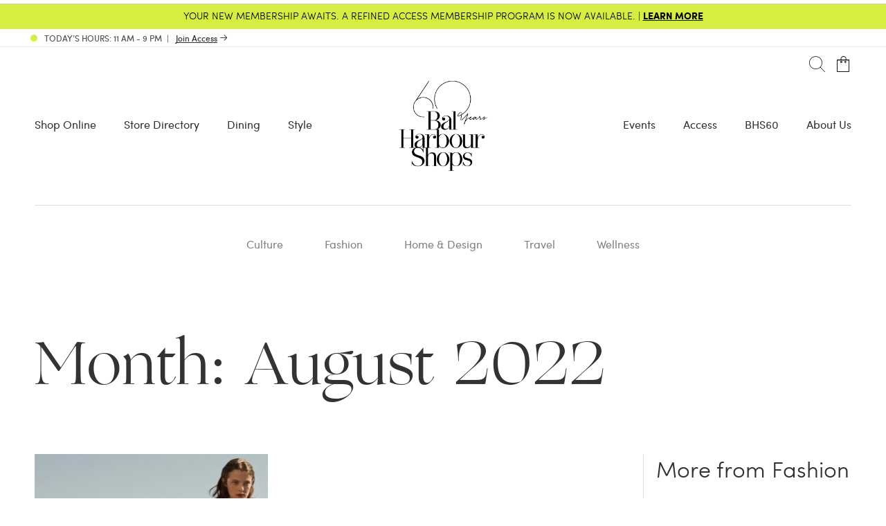

--- FILE ---
content_type: text/html; charset=UTF-8
request_url: https://www.balharbourshops.com/2022/08/
body_size: 41682
content:
<!DOCTYPE html>
<html lang="en-US" prefix="og: https://ogp.me/ns#">
	<head>
		<meta name="viewport" content="width=device-width, initial-scale=1.0">
		<meta charset="UTF-8">
		<meta name="apple-itunes-app" content="app-id=1527340294">
		<script type="text/javascript">
			var pathInfo = {
				base: 'https://www.balharbourshops.com/wp-content/themes/balharbourshop/',
				css: 'css/',
				js: 'js/',
				swf: 'swf/',
			}
		</script>
		<script data-minify="1" type="text/javascript" src="https://www.balharbourshops.com/wp-content/cache/min/1/button/buttons.js?ver=1769753112"></script>
	<script type="text/javascript">
		stLight.options({
		publisher:"12345"
		});
	</script><script type='text/javascript' id='asp-1be089c6-js-before'>if ( typeof window.ASP == 'undefined') { window.ASP = {wp_rocket_exception: "DOMContentLoaded", ajaxurl: "https:\/\/www.balharbourshops.com\/wp-admin\/admin-ajax.php", home_url: "https:\/\/www.balharbourshops.com\/", rest_url: "https:\/\/www.balharbourshops.com\/wp-json\/", backend_ajaxurl: "https:\/\/www.balharbourshops.com\/wp-admin\/admin-ajax.php", asp_url: "https:\/\/www.balharbourshops.com\/wp-content\/plugins\/ajax-search-pro\/", upload_url: "https:\/\/www.balharbourshops.com\/wp-content\/uploads\/asp_upload\/", detect_ajax: 0, media_query: "M8EqrJ", version: "4.28.0", build: 5107, pageHTML: "", additional_scripts: [{"handle":"wd-asp-ajaxsearchpro","src":"https:\/\/www.balharbourshops.com\/wp-content\/plugins\/ajax-search-pro\/js\/min\/plugin\/merged\/asp.min.js","prereq":false}], script_async_load: false, font_url: "https:\/\/www.balharbourshops.com\/wp-content\/plugins\/ajax-search-pro\/css\/fonts\/icons\/icons2.woff2", init_only_in_viewport: true, highlight: {"enabled":false,"data":[]}, debug: false, instances: {}, statistics: {"enabled":true,"record_results":true,"record_result_interactions":true,"results_page_dom_selector":""}, analytics: {"method":0,"tracking_id":"","event":{"focus":{"active":true,"action":"focus","category":"ASP {search_id} | {search_name}","label":"Input focus","value":"1"},"search_start":{"active":false,"action":"search_start","category":"ASP {search_id} | {search_name}","label":"Phrase: {phrase}","value":"1"},"search_end":{"active":true,"action":"search_end","category":"ASP {search_id} | {search_name}","label":"{phrase} | {results_count}","value":"1"},"magnifier":{"active":true,"action":"magnifier","category":"ASP {search_id} | {search_name}","label":"Magnifier clicked","value":"1"},"return":{"active":true,"action":"return","category":"ASP {search_id} | {search_name}","label":"Return button pressed","value":"1"},"try_this":{"active":true,"action":"try_this","category":"ASP {search_id} | {search_name}","label":"Try this click | {phrase}","value":"1"},"facet_change":{"active":false,"action":"facet_change","category":"ASP {search_id} | {search_name}","label":"{option_label} | {option_value}","value":"1"},"result_click":{"active":true,"action":"result_click","category":"ASP {search_id} | {search_name}","label":"{result_title} | {result_url}","value":"1"}}}}};</script>
<!-- Search Engine Optimization by Rank Math PRO - https://rankmath.com/ -->
<title>August 2022 - Bal Harbour Shops</title>
<meta name="robots" content="follow, noindex"/>
<meta property="og:locale" content="en_US" />
<meta property="og:type" content="article" />
<meta property="og:title" content="August 2022 - Bal Harbour Shops" />
<meta property="og:url" content="https://www.balharbourshops.com/2022/08/" />
<meta property="og:site_name" content="Bal Harbour Shops" />
<meta property="article:publisher" content="https://www.facebook.com/balharbourshops/" />
<meta property="og:image" content="https://www.balharbourshops.com/wp-content/uploads/2021/05/bhs-logo-social.png" />
<meta property="og:image:secure_url" content="https://www.balharbourshops.com/wp-content/uploads/2021/05/bhs-logo-social.png" />
<meta property="og:image:width" content="1200" />
<meta property="og:image:height" content="630" />
<meta property="og:image:alt" content="bhs logo social" />
<meta property="og:image:type" content="image/png" />
<meta name="twitter:card" content="summary_large_image" />
<meta name="twitter:site" content="@https://twitter.com/BalHarbourShops" />
<script type="application/ld+json" class="rank-math-schema-pro">{"@context":"https://schema.org","@graph":[{"@type":"Place","@id":"https://www.balharbourshops.com/#place","address":{"@type":"PostalAddress","streetAddress":"9700 Collins Avenue","addressLocality":"Bal Harbour","addressRegion":"Florida","postalCode":"33154","addressCountry":"US"}},{"@type":"ShoppingCenter","@id":"https://www.balharbourshops.com/#organization","name":"Bal Harbour Shops","url":"https://www.balharbourshops.com","sameAs":["https://www.facebook.com/balharbourshops/","https://twitter.com/https://twitter.com/BalHarbourShops"],"address":{"@type":"PostalAddress","streetAddress":"9700 Collins Avenue","addressLocality":"Bal Harbour","addressRegion":"Florida","postalCode":"33154","addressCountry":"US"},"logo":{"@type":"ImageObject","@id":"https://www.balharbourshops.com/#logo","url":"https://www.balharbourshops.com/wp-content/uploads/2021/05/bhs-logo.png","contentUrl":"https://www.balharbourshops.com/wp-content/uploads/2021/05/bhs-logo.png","caption":"Bal Harbour Shops","inLanguage":"en-US","width":"500","height":"500"},"openingHours":["Monday,Tuesday,Wednesday,Thursday,Friday,Saturday,Sunday 11:00-22:00"],"location":{"@id":"https://www.balharbourshops.com/#place"},"image":{"@id":"https://www.balharbourshops.com/#logo"},"telephone":"+1-305-866-0311"},{"@type":"WebSite","@id":"https://www.balharbourshops.com/#website","url":"https://www.balharbourshops.com","name":"Bal Harbour Shops","publisher":{"@id":"https://www.balharbourshops.com/#organization"},"inLanguage":"en-US"},{"@type":"CollectionPage","@id":"https://www.balharbourshops.com/2022/08/#webpage","url":"https://www.balharbourshops.com/2022/08/","name":"August 2022 - Bal Harbour Shops","isPartOf":{"@id":"https://www.balharbourshops.com/#website"},"inLanguage":"en-US"}]}</script>
<!-- /Rank Math WordPress SEO plugin -->

<link rel='dns-prefetch' href='//ajax.googleapis.com' />
<link rel='dns-prefetch' href='//cdnjs.cloudflare.com' />
<link rel='dns-prefetch' href='//addevent.com' />

<link rel="alternate" type="application/rss+xml" title="Bal Harbour Shops &raquo; Feed" href="https://www.balharbourshops.com/feed/" />
<link rel="alternate" type="application/rss+xml" title="Bal Harbour Shops &raquo; Comments Feed" href="https://www.balharbourshops.com/comments/feed/" />
<style id='wp-img-auto-sizes-contain-inline-css' type='text/css'>
img:is([sizes=auto i],[sizes^="auto," i]){contain-intrinsic-size:3000px 1500px}
/*# sourceURL=wp-img-auto-sizes-contain-inline-css */
</style>
<link rel='stylesheet' id='sbi_styles-css' href='https://www.balharbourshops.com/wp-content/plugins/instagram-feed-pro/css/sbi-styles.min.css?ver=6.9.0' type='text/css' media='all' />
<style id='wp-emoji-styles-inline-css' type='text/css'>

	img.wp-smiley, img.emoji {
		display: inline !important;
		border: none !important;
		box-shadow: none !important;
		height: 1em !important;
		width: 1em !important;
		margin: 0 0.07em !important;
		vertical-align: -0.1em !important;
		background: none !important;
		padding: 0 !important;
	}
/*# sourceURL=wp-emoji-styles-inline-css */
</style>
<link rel='stylesheet' id='wp-components-css' href='https://www.balharbourshops.com/wp-includes/css/dist/components/style.min.css?ver=6.9' type='text/css' media='all' />
<link rel='stylesheet' id='wp-preferences-css' href='https://www.balharbourshops.com/wp-includes/css/dist/preferences/style.min.css?ver=6.9' type='text/css' media='all' />
<link rel='stylesheet' id='wp-block-editor-css' href='https://www.balharbourshops.com/wp-includes/css/dist/block-editor/style.min.css?ver=6.9' type='text/css' media='all' />
<link data-minify="1" rel='stylesheet' id='popup-maker-block-library-style-css' href='https://www.balharbourshops.com/wp-content/cache/min/1/wp-content/plugins/popup-maker/dist/packages/block-library-style.css?ver=1769753112' type='text/css' media='all' />
<link data-minify="1" rel='stylesheet' id='ditty-displays-css' href='https://www.balharbourshops.com/wp-content/cache/min/1/wp-content/plugins/ditty-news-ticker/assets/build/dittyDisplays.css?ver=1769753112' type='text/css' media='all' />
<link data-minify="1" rel='stylesheet' id='ditty-fontawesome-css' href='https://www.balharbourshops.com/wp-content/cache/min/1/wp-content/plugins/ditty-news-ticker/includes/libs/fontawesome-6.4.0/css/all.css?ver=1769753112' type='text/css' media='' />
<link data-minify="1" rel='stylesheet' id='santapress-css' href='https://www.balharbourshops.com/wp-content/cache/min/1/wp-content/plugins/santapress/public/css/santapress-public-all.min.css?ver=1769753112' type='text/css' media='all' />
<style id='santapress-inline-css' type='text/css'>
.santapress-post.modal, .sp-modal-iframe.modal { max-width: 800px }
.santapress-post.modal:before { display:none; }
.santapress-post.modal:after { display:none; }
/*# sourceURL=santapress-inline-css */
</style>
<link data-minify="1" rel='stylesheet' id='gift-with-purchase-css' href='https://www.balharbourshops.com/wp-content/cache/min/1/wp-content/plugins/gift-with-purchase/assets/css/gift-with-purchase.css?ver=1769753112' type='text/css' media='all' />
<link rel='stylesheet' id='wpforms-form-locker-frontend-css' href='https://www.balharbourshops.com/wp-content/plugins/wpforms-form-locker/assets/css/frontend.min.css?ver=2.8.0' type='text/css' media='all' />
<link data-minify="1" rel='stylesheet' id='parent-style-css' href='https://www.balharbourshops.com/wp-content/cache/min/1/wp-content/themes/balharbourshop/style.css?ver=1769753112' type='text/css' media='all' />
<link data-minify="1" rel='stylesheet' id='child-style-css' href='https://www.balharbourshops.com/wp-content/cache/min/1/wp-content/themes/balharbourshops-child/style.css?ver=1769753112' type='text/css' media='all' />
<link data-minify="1" rel='stylesheet' id='blocks-style-wp-css' href='https://www.balharbourshops.com/wp-content/cache/min/1/wp-content/themes/balharbourshops-child/css/blocks.css?ver=1769753112' type='text/css' media='all' />
<link data-minify="1" rel='stylesheet' id='theme-styles-css-css' href='https://www.balharbourshops.com/wp-content/cache/min/1/wp-content/themes/balharbourshops-child/css/theme.css?ver=1769753112' type='text/css' media='all' />
<link data-minify="1" rel='stylesheet' id='product-display-css-css' href='https://www.balharbourshops.com/wp-content/cache/min/1/wp-content/themes/balharbourshops-child/blocks/gutenberg/product-display/style.css?ver=1769753112' type='text/css' media='all' />
<link data-minify="1" rel='stylesheet' id='nouislider-style-css' href='https://www.balharbourshops.com/wp-content/cache/min/1/ajax/libs/noUiSlider/15.5.0/nouislider.css?ver=1769753112' type='text/css' media='all' />
<link data-minify="1" rel='stylesheet' id='shopify-style-css-css' href='https://www.balharbourshops.com/wp-content/cache/min/1/wp-content/themes/balharbourshops-child/css/shopify.css?ver=1769753112' type='text/css' media='all' />
<link data-minify="1" rel='stylesheet' id='base-style-css' href='https://www.balharbourshops.com/wp-content/cache/min/1/wp-content/themes/balharbourshops-child/style.css?ver=1769753112' type='text/css' media='all' />
<link data-minify="1" rel='stylesheet' id='base-theme-css' href='https://www.balharbourshops.com/wp-content/cache/min/1/wp-content/themes/balharbourshop/theme.css?ver=1769753112' type='text/css' media='all' />
<link data-minify="1" rel='stylesheet' id='shopwp-styles-public-cart-css' href='https://www.balharbourshops.com/wp-content/cache/min/1/wp-content/plugins/shopwp-pro/dist/publicCart.css?ver=1769753112' type='text/css' media='all' />
<link data-minify="1" rel='stylesheet' id='shopwp-styles-public-css' href='https://www.balharbourshops.com/wp-content/cache/min/1/wp-content/plugins/shopwp-pro/dist/publicAll.css?ver=1769753112' type='text/css' media='all' />
<style id='rocket-lazyload-inline-css' type='text/css'>
.rll-youtube-player{position:relative;padding-bottom:56.23%;height:0;overflow:hidden;max-width:100%;}.rll-youtube-player:focus-within{outline: 2px solid currentColor;outline-offset: 5px;}.rll-youtube-player iframe{position:absolute;top:0;left:0;width:100%;height:100%;z-index:100;background:0 0}.rll-youtube-player img{bottom:0;display:block;left:0;margin:auto;max-width:100%;width:100%;position:absolute;right:0;top:0;border:none;height:auto;-webkit-transition:.4s all;-moz-transition:.4s all;transition:.4s all}.rll-youtube-player img:hover{-webkit-filter:brightness(75%)}.rll-youtube-player .play{height:100%;width:100%;left:0;top:0;position:absolute;background:url(https://www.balharbourshops.com/wp-content/plugins/wp-rocket/assets/img/youtube.png) no-repeat center;background-color: transparent !important;cursor:pointer;border:none;}
/*# sourceURL=rocket-lazyload-inline-css */
</style>
<script data-minify="1" type="text/javascript" src="https://www.balharbourshops.com/wp-content/cache/min/1/ajax/libs/jquery/3.7.1/jquery.min.js?ver=1769753112" id="jquery-js"></script>
<script data-minify="1" type="text/javascript" src="https://www.balharbourshops.com/wp-content/cache/min/1/wp-content/themes/balharbourshops-child/js/scripts.js?ver=1769753112" id="bhs-scripts-js"></script>
<script type="text/javascript" id="bhs-events-js-extra">
/* <![CDATA[ */
var ajax_obj = {"ajax_url":"https://www.balharbourshops.com/wp-admin/admin-ajax.php","nonce":"97ea55b055"};
//# sourceURL=bhs-events-js-extra
/* ]]> */
</script>
<script data-minify="1" type="text/javascript" src="https://www.balharbourshops.com/wp-content/cache/min/1/wp-content/themes/balharbourshops-child/js/events.js?ver=1769753112" id="bhs-events-js"></script>
<script data-minify="1" type="text/javascript" src="https://www.balharbourshops.com/wp-content/cache/min/1/wp-content/themes/balharbourshops-child/js/product-display.js?ver=1769753112" id="bhs-product-display-js"></script>
<script data-minify="1" type="text/javascript" src="https://www.balharbourshops.com/wp-content/cache/min/1/ajax/libs/noUiSlider/15.5.0/nouislider.min.js?ver=1769753112" id="nouislider-script-js"></script>
<script type="text/javascript" id="shopify-script-js-extra">
/* <![CDATA[ */
var ajax_var = {"url":"https://www.balharbourshops.com/wp-json/bhs/v1","nonce":"1809c0b019","post_id":"170346"};
//# sourceURL=shopify-script-js-extra
/* ]]> */
</script>
<script data-minify="1" type="text/javascript" src="https://www.balharbourshops.com/wp-content/cache/min/1/wp-content/themes/balharbourshops-child/js/shopify.js?ver=1769753112" id="shopify-script-js"></script>
<script data-minify="1" type="text/javascript" defer src="https://www.balharbourshops.com/wp-content/cache/min/1/wp-content/themes/balharbourshop/js/jquery.main.js?ver=1769753112" id="base-script-js"></script>
<link rel="https://api.w.org/" href="https://www.balharbourshops.com/wp-json/" /><link rel="EditURI" type="application/rsd+xml" title="RSD" href="https://www.balharbourshops.com/xmlrpc.php?rsd" />

<!-- This site is using AdRotate v5.17.2 to display their advertisements - https://ajdg.solutions/ -->
<!-- AdRotate CSS -->
<style type="text/css" media="screen">
	.g { margin:0px; padding:0px; overflow:hidden; line-height:1; zoom:1; }
	.g img { height:auto; }
	.g-col { position:relative; float:left; }
	.g-col:first-child { margin-left: 0; }
	.g-col:last-child { margin-right: 0; }
	@media only screen and (max-width: 480px) {
		.g-col, .g-dyn, .g-single { width:100%; margin-left:0; margin-right:0; }
	}
</style>
<!-- /AdRotate CSS -->

<link rel="icon" href="https://www.balharbourshops.com/wp-content/uploads/2019/07/cropped-favicon-2019-1-e1562352272325-1-32x32.png" sizes="32x32" />
<link rel="icon" href="https://www.balharbourshops.com/wp-content/uploads/2019/07/cropped-favicon-2019-1-e1562352272325-1-192x192.png" sizes="192x192" />
<link rel="apple-touch-icon" href="https://www.balharbourshops.com/wp-content/uploads/2019/07/cropped-favicon-2019-1-e1562352272325-1-180x180.png" />
<meta name="msapplication-TileImage" content="https://www.balharbourshops.com/wp-content/uploads/2019/07/cropped-favicon-2019-1-e1562352272325-1-270x270.png" />
<noscript><style id="rocket-lazyload-nojs-css">.rll-youtube-player, [data-lazy-src]{display:none !important;}</style></noscript>		<!-- Google Tag Manager -->
<script>(function(w,d,s,l,i){w[l]=w[l]||[];w[l].push({'gtm.start':
new Date().getTime(),event:'gtm.js'});var f=d.getElementsByTagName(s)[0],
j=d.createElement(s),dl=l!='dataLayer'?'&l='+l:'';j.async=true;j.src=
'https://www.googletagmanager.com/gtm.js?id='+i+dl;f.parentNode.insertBefore(j,f);
})(window,document,'script','dataLayer','GTM-MV838PC');</script>
<!-- End Google Tag Manager -->	<link data-minify="1" rel="stylesheet" id="asp-basic" href="https://www.balharbourshops.com/wp-content/cache/min/1/wp-content/cache/asp/style.basic-ho-is-po-no-da-co-au-si-se-is.css?ver=1769753112" media="all" /><style id='asp-instance-1'>div[id*='ajaxsearchpro1_'] div.asp_loader,div[id*='ajaxsearchpro1_'] div.asp_loader *{box-sizing:border-box !important;margin:0;padding:0;box-shadow:none}div[id*='ajaxsearchpro1_'] div.asp_loader{box-sizing:border-box;display:flex;flex:0 1 auto;flex-direction:column;flex-grow:0;flex-shrink:0;flex-basis:28px;max-width:100%;max-height:100%;align-items:center;justify-content:center}div[id*='ajaxsearchpro1_'] div.asp_loader-inner{width:100%;margin:0 auto;text-align:center;height:100%}@-webkit-keyframes rotate-simple{0%{-webkit-transform:rotate(0deg);transform:rotate(0deg)}50%{-webkit-transform:rotate(180deg);transform:rotate(180deg)}100%{-webkit-transform:rotate(360deg);transform:rotate(360deg)}}@keyframes rotate-simple{0%{-webkit-transform:rotate(0deg);transform:rotate(0deg)}50%{-webkit-transform:rotate(180deg);transform:rotate(180deg)}100%{-webkit-transform:rotate(360deg);transform:rotate(360deg)}}div[id*='ajaxsearchpro1_'] div.asp_simple-circle{margin:0;height:100%;width:100%;animation:rotate-simple 0.8s infinite linear;-webkit-animation:rotate-simple 0.8s infinite linear;border:4px solid rgb(255,255,255);border-right-color:transparent;border-radius:50%;box-sizing:border-box}div[id*='ajaxsearchprores1_'] .asp_res_loader div.asp_loader,div[id*='ajaxsearchprores1_'] .asp_res_loader div.asp_loader *{box-sizing:border-box !important;margin:0;padding:0;box-shadow:none}div[id*='ajaxsearchprores1_'] .asp_res_loader div.asp_loader{box-sizing:border-box;display:flex;flex:0 1 auto;flex-direction:column;flex-grow:0;flex-shrink:0;flex-basis:28px;max-width:100%;max-height:100%;align-items:center;justify-content:center}div[id*='ajaxsearchprores1_'] .asp_res_loader div.asp_loader-inner{width:100%;margin:0 auto;text-align:center;height:100%}@-webkit-keyframes rotate-simple{0%{-webkit-transform:rotate(0deg);transform:rotate(0deg)}50%{-webkit-transform:rotate(180deg);transform:rotate(180deg)}100%{-webkit-transform:rotate(360deg);transform:rotate(360deg)}}@keyframes rotate-simple{0%{-webkit-transform:rotate(0deg);transform:rotate(0deg)}50%{-webkit-transform:rotate(180deg);transform:rotate(180deg)}100%{-webkit-transform:rotate(360deg);transform:rotate(360deg)}}div[id*='ajaxsearchprores1_'] .asp_res_loader div.asp_simple-circle{margin:0;height:100%;width:100%;animation:rotate-simple 0.8s infinite linear;-webkit-animation:rotate-simple 0.8s infinite linear;border:4px solid rgb(255,255,255);border-right-color:transparent;border-radius:50%;box-sizing:border-box}#ajaxsearchpro1_1 div.asp_loader,#ajaxsearchpro1_2 div.asp_loader,#ajaxsearchpro1_1 div.asp_loader *,#ajaxsearchpro1_2 div.asp_loader *{box-sizing:border-box !important;margin:0;padding:0;box-shadow:none}#ajaxsearchpro1_1 div.asp_loader,#ajaxsearchpro1_2 div.asp_loader{box-sizing:border-box;display:flex;flex:0 1 auto;flex-direction:column;flex-grow:0;flex-shrink:0;flex-basis:28px;max-width:100%;max-height:100%;align-items:center;justify-content:center}#ajaxsearchpro1_1 div.asp_loader-inner,#ajaxsearchpro1_2 div.asp_loader-inner{width:100%;margin:0 auto;text-align:center;height:100%}@-webkit-keyframes rotate-simple{0%{-webkit-transform:rotate(0deg);transform:rotate(0deg)}50%{-webkit-transform:rotate(180deg);transform:rotate(180deg)}100%{-webkit-transform:rotate(360deg);transform:rotate(360deg)}}@keyframes rotate-simple{0%{-webkit-transform:rotate(0deg);transform:rotate(0deg)}50%{-webkit-transform:rotate(180deg);transform:rotate(180deg)}100%{-webkit-transform:rotate(360deg);transform:rotate(360deg)}}#ajaxsearchpro1_1 div.asp_simple-circle,#ajaxsearchpro1_2 div.asp_simple-circle{margin:0;height:100%;width:100%;animation:rotate-simple 0.8s infinite linear;-webkit-animation:rotate-simple 0.8s infinite linear;border:4px solid rgb(255,255,255);border-right-color:transparent;border-radius:50%;box-sizing:border-box}@-webkit-keyframes asp_an_fadeInDown{0%{opacity:0;-webkit-transform:translateY(-20px)}100%{opacity:1;-webkit-transform:translateY(0)}}@keyframes asp_an_fadeInDown{0%{opacity:0;transform:translateY(-20px)}100%{opacity:1;transform:translateY(0)}}.asp_an_fadeInDown{-webkit-animation-name:asp_an_fadeInDown;animation-name:asp_an_fadeInDown}div.asp_r.asp_r_1,div.asp_r.asp_r_1 *,div.asp_m.asp_m_1,div.asp_m.asp_m_1 *,div.asp_s.asp_s_1,div.asp_s.asp_s_1 *{-webkit-box-sizing:content-box;-moz-box-sizing:content-box;-ms-box-sizing:content-box;-o-box-sizing:content-box;box-sizing:content-box;border:0;border-radius:0;text-transform:none;text-shadow:none;box-shadow:none;text-decoration:none;text-align:left;letter-spacing:normal}div.asp_r.asp_r_1,div.asp_m.asp_m_1,div.asp_s.asp_s_1{-webkit-box-sizing:border-box;-moz-box-sizing:border-box;-ms-box-sizing:border-box;-o-box-sizing:border-box;box-sizing:border-box}div.asp_r.asp_r_1,div.asp_r.asp_r_1 *,div.asp_m.asp_m_1,div.asp_m.asp_m_1 *,div.asp_s.asp_s_1,div.asp_s.asp_s_1 *{padding:0;margin:0}.wpdreams_clear{clear:both}.asp_w_container_1{width:100%}#ajaxsearchpro1_1,#ajaxsearchpro1_2,div.asp_m.asp_m_1{width:100%;height:auto;max-height:none;border-radius:5px;background:#d1eaff;margin-top:0;margin-bottom:0;background-image:-moz-radial-gradient(center,ellipse cover,rgb(166,166,166),rgb(166,166,166));background-image:-webkit-gradient(radial,center center,0px,center center,100%,rgb(166,166,166),rgb(166,166,166));background-image:-webkit-radial-gradient(center,ellipse cover,rgb(166,166,166),rgb(166,166,166));background-image:-o-radial-gradient(center,ellipse cover,rgb(166,166,166),rgb(166,166,166));background-image:-ms-radial-gradient(center,ellipse cover,rgb(166,166,166),rgb(166,166,166));background-image:radial-gradient(ellipse at center,rgb(166,166,166),rgb(166,166,166));overflow:hidden;border:0 none rgb(141,213,239);border-radius:0;box-shadow:none}#ajaxsearchpro1_1 .probox,#ajaxsearchpro1_2 .probox,div.asp_m.asp_m_1 .probox{margin:0;height:34px;background:transparent;border:0 solid rgb(104,174,199);border-radius:0;box-shadow:none}p[id*=asp-try-1]{color:rgb(85,85,85) !important;display:block}div.asp_main_container+[id*=asp-try-1]{width:100%}p[id*=asp-try-1] a{color:rgb(255,181,86) !important}p[id*=asp-try-1] a:after{color:rgb(85,85,85) !important;display:inline;content:','}p[id*=asp-try-1] a:last-child:after{display:none}#ajaxsearchpro1_1 .probox .proinput,#ajaxsearchpro1_2 .probox .proinput,div.asp_m.asp_m_1 .probox .proinput{font-weight:normal;font-family:"Open Sans";color:rgb(255,255,255);font-size:12px;line-height:15px;text-shadow:none;line-height:normal;flex-grow:1;order:5;margin:0 0 0 10px;padding:0 5px}#ajaxsearchpro1_1 .probox .proinput input.orig,#ajaxsearchpro1_2 .probox .proinput input.orig,div.asp_m.asp_m_1 .probox .proinput input.orig{font-weight:normal;font-family:"Open Sans";color:rgb(255,255,255);font-size:12px;line-height:15px;text-shadow:none;line-height:normal;border:0;box-shadow:none;height:34px;position:relative;z-index:2;padding:0 !important;padding-top:2px !important;margin:-1px 0 0 -4px !important;width:100%;background:transparent !important}#ajaxsearchpro1_1 .probox .proinput input.autocomplete,#ajaxsearchpro1_2 .probox .proinput input.autocomplete,div.asp_m.asp_m_1 .probox .proinput input.autocomplete{font-weight:normal;font-family:"Open Sans";color:rgb(255,255,255);font-size:12px;line-height:15px;text-shadow:none;line-height:normal;opacity:0.25;height:34px;display:block;position:relative;z-index:1;padding:0 !important;margin:-1px 0 0 -4px !important;margin-top:-34px !important;width:100%;background:transparent !important}.rtl #ajaxsearchpro1_1 .probox .proinput input.orig,.rtl #ajaxsearchpro1_2 .probox .proinput input.orig,.rtl #ajaxsearchpro1_1 .probox .proinput input.autocomplete,.rtl #ajaxsearchpro1_2 .probox .proinput input.autocomplete,.rtl div.asp_m.asp_m_1 .probox .proinput input.orig,.rtl div.asp_m.asp_m_1 .probox .proinput input.autocomplete{font-weight:normal;font-family:"Open Sans";color:rgb(255,255,255);font-size:12px;line-height:15px;text-shadow:none;line-height:normal;direction:rtl;text-align:right}.rtl #ajaxsearchpro1_1 .probox .proinput,.rtl #ajaxsearchpro1_2 .probox .proinput,.rtl div.asp_m.asp_m_1 .probox .proinput{margin-right:2px}.rtl #ajaxsearchpro1_1 .probox .proloading,.rtl #ajaxsearchpro1_1 .probox .proclose,.rtl #ajaxsearchpro1_2 .probox .proloading,.rtl #ajaxsearchpro1_2 .probox .proclose,.rtl div.asp_m.asp_m_1 .probox .proloading,.rtl div.asp_m.asp_m_1 .probox .proclose{order:3}div.asp_m.asp_m_1 .probox .proinput input.orig::-webkit-input-placeholder{font-weight:normal;font-family:"Open Sans";color:rgb(255,255,255);font-size:12px;text-shadow:none;opacity:0.85}div.asp_m.asp_m_1 .probox .proinput input.orig::-moz-placeholder{font-weight:normal;font-family:"Open Sans";color:rgb(255,255,255);font-size:12px;text-shadow:none;opacity:0.85}div.asp_m.asp_m_1 .probox .proinput input.orig:-ms-input-placeholder{font-weight:normal;font-family:"Open Sans";color:rgb(255,255,255);font-size:12px;text-shadow:none;opacity:0.85}div.asp_m.asp_m_1 .probox .proinput input.orig:-moz-placeholder{font-weight:normal;font-family:"Open Sans";color:rgb(255,255,255);font-size:12px;text-shadow:none;opacity:0.85;line-height:normal !important}#ajaxsearchpro1_1 .probox .proinput input.autocomplete,#ajaxsearchpro1_2 .probox .proinput input.autocomplete,div.asp_m.asp_m_1 .probox .proinput input.autocomplete{font-weight:normal;font-family:"Open Sans";color:rgb(255,255,255);font-size:12px;line-height:15px;text-shadow:none;line-height:normal;border:0;box-shadow:none}#ajaxsearchpro1_1 .probox .proloading,#ajaxsearchpro1_1 .probox .proclose,#ajaxsearchpro1_1 .probox .promagnifier,#ajaxsearchpro1_1 .probox .prosettings,#ajaxsearchpro1_2 .probox .proloading,#ajaxsearchpro1_2 .probox .proclose,#ajaxsearchpro1_2 .probox .promagnifier,#ajaxsearchpro1_2 .probox .prosettings,div.asp_m.asp_m_1 .probox .proloading,div.asp_m.asp_m_1 .probox .proclose,div.asp_m.asp_m_1 .probox .promagnifier,div.asp_m.asp_m_1 .probox .prosettings{width:34px;height:34px;flex:0 0 34px;flex-grow:0;order:7;text-align:center}#ajaxsearchpro1_1 .probox .proclose svg,#ajaxsearchpro1_2 .probox .proclose svg,div.asp_m.asp_m_1 .probox .proclose svg{fill:rgb(254,254,254);background:rgb(51,51,51);box-shadow:0 0 0 2px rgba(255,255,255,0.9);border-radius:50%;box-sizing:border-box;margin-left:-10px;margin-top:-10px;padding:4px}#ajaxsearchpro1_1 .probox .proloading,#ajaxsearchpro1_2 .probox .proloading,div.asp_m.asp_m_1 .probox .proloading{width:34px;height:34px;min-width:34px;min-height:34px;max-width:34px;max-height:34px}#ajaxsearchpro1_1 .probox .proloading .asp_loader,#ajaxsearchpro1_2 .probox .proloading .asp_loader,div.asp_m.asp_m_1 .probox .proloading .asp_loader{width:30px;height:30px;min-width:30px;min-height:30px;max-width:30px;max-height:30px}#ajaxsearchpro1_1 .probox .promagnifier,#ajaxsearchpro1_2 .probox .promagnifier,div.asp_m.asp_m_1 .probox .promagnifier{width:auto;height:34px;flex:0 0 auto;order:7;-webkit-flex:0 0 auto;-webkit-order:7}div.asp_m.asp_m_1 .probox .promagnifier:focus-visible{outline:black outset}#ajaxsearchpro1_1 .probox .proloading .innericon,#ajaxsearchpro1_2 .probox .proloading .innericon,#ajaxsearchpro1_1 .probox .proclose .innericon,#ajaxsearchpro1_2 .probox .proclose .innericon,#ajaxsearchpro1_1 .probox .promagnifier .innericon,#ajaxsearchpro1_2 .probox .promagnifier .innericon,#ajaxsearchpro1_1 .probox .prosettings .innericon,#ajaxsearchpro1_2 .probox .prosettings .innericon,div.asp_m.asp_m_1 .probox .proloading .innericon,div.asp_m.asp_m_1 .probox .proclose .innericon,div.asp_m.asp_m_1 .probox .promagnifier .innericon,div.asp_m.asp_m_1 .probox .prosettings .innericon{text-align:center}#ajaxsearchpro1_1 .probox .promagnifier .innericon,#ajaxsearchpro1_2 .probox .promagnifier .innericon,div.asp_m.asp_m_1 .probox .promagnifier .innericon{display:block;width:34px;height:34px;float:right}#ajaxsearchpro1_1 .probox .promagnifier .asp_text_button,#ajaxsearchpro1_2 .probox .promagnifier .asp_text_button,div.asp_m.asp_m_1 .probox .promagnifier .asp_text_button{display:block;width:auto;height:34px;float:right;margin:0;padding:0 10px 0 2px;font-weight:normal;font-family:"Open Sans";color:rgb(51,51,51);font-size:15px;line-height:normal;text-shadow:none;line-height:34px}#ajaxsearchpro1_1 .probox .promagnifier .innericon svg,#ajaxsearchpro1_2 .probox .promagnifier .innericon svg,div.asp_m.asp_m_1 .probox .promagnifier .innericon svg{fill:rgb(255,255,255)}#ajaxsearchpro1_1 .probox .prosettings .innericon svg,#ajaxsearchpro1_2 .probox .prosettings .innericon svg,div.asp_m.asp_m_1 .probox .prosettings .innericon svg{fill:rgb(255,255,255)}#ajaxsearchpro1_1 .probox .promagnifier,#ajaxsearchpro1_2 .probox .promagnifier,div.asp_m.asp_m_1 .probox .promagnifier{width:34px;height:34px;background-image:-webkit-linear-gradient(180deg,rgb(182,182,182),rgb(182,182,182));background-image:-moz-linear-gradient(180deg,rgb(182,182,182),rgb(182,182,182));background-image:-o-linear-gradient(180deg,rgb(182,182,182),rgb(182,182,182));background-image:-ms-linear-gradient(180deg,rgb(182,182,182) 0,rgb(182,182,182) 100%);background-image:linear-gradient(180deg,rgb(182,182,182),rgb(182,182,182));background-position:center center;background-repeat:no-repeat;order:11;-webkit-order:11;float:right;border:0 solid rgb(0,0,0);border-radius:0;box-shadow:0 0 0 0 rgba(255,255,255,0.61);cursor:pointer;background-size:100% 100%;background-position:center center;background-repeat:no-repeat;cursor:pointer}#ajaxsearchpro1_1 .probox .prosettings,#ajaxsearchpro1_2 .probox .prosettings,div.asp_m.asp_m_1 .probox .prosettings{width:34px;height:34px;background-image:-webkit-linear-gradient(185deg,rgb(182,182,182),rgb(182,182,182));background-image:-moz-linear-gradient(185deg,rgb(182,182,182),rgb(182,182,182));background-image:-o-linear-gradient(185deg,rgb(182,182,182),rgb(182,182,182));background-image:-ms-linear-gradient(185deg,rgb(182,182,182) 0,rgb(182,182,182) 100%);background-image:linear-gradient(185deg,rgb(182,182,182),rgb(182,182,182));background-position:center center;background-repeat:no-repeat;order:10;-webkit-order:10;float:right;border:0 solid rgb(104,174,199);border-radius:0;box-shadow:0 0 0 0 rgba(255,255,255,0.63);cursor:pointer;background-size:100% 100%;align-self:flex-end}#ajaxsearchprores1_1,#ajaxsearchprores1_2,div.asp_r.asp_r_1{position:absolute;z-index:11000;width:auto;margin:12px 0 0 0}#ajaxsearchprores1_1 .asp_nores,#ajaxsearchprores1_2 .asp_nores,div.asp_r.asp_r_1 .asp_nores{border:0 solid rgb(0,0,0);border-radius:0;box-shadow:0 5px 5px -5px #dfdfdf;padding:6px 12px 6px 12px;margin:0;font-weight:normal;font-family:inherit;color:rgba(74,74,74,1);font-size:1rem;line-height:1.2rem;text-shadow:none;font-weight:normal;background:rgb(255,255,255)}#ajaxsearchprores1_1 .asp_nores .asp_nores_kw_suggestions,#ajaxsearchprores1_2 .asp_nores .asp_nores_kw_suggestions,div.asp_r.asp_r_1 .asp_nores .asp_nores_kw_suggestions{color:rgba(234,67,53,1);font-weight:normal}#ajaxsearchprores1_1 .asp_nores .asp_keyword,#ajaxsearchprores1_2 .asp_nores .asp_keyword,div.asp_r.asp_r_1 .asp_nores .asp_keyword{padding:0 8px 0 0;cursor:pointer;color:rgba(20,84,169,1);font-weight:bold}#ajaxsearchprores1_1 .asp_results_top,#ajaxsearchprores1_2 .asp_results_top,div.asp_r.asp_r_1 .asp_results_top{background:rgb(43,43,43);border:1px none rgb(81,81,81);border-radius:0;padding:6px 12px 6px 12px;margin:0;text-align:center;font-weight:normal;font-family:"Open Sans";color:rgb(239,239,239);font-size:13px;line-height:16px;text-shadow:none}#ajaxsearchprores1_1 .results .item,#ajaxsearchprores1_2 .results .item,div.asp_r.asp_r_1 .results .item{height:auto;background:rgb(255,255,255)}#ajaxsearchprores1_1 .results .item.hovered,#ajaxsearchprores1_2 .results .item.hovered,div.asp_r.asp_r_1 .results .item.hovered{background-image:-moz-radial-gradient(center,ellipse cover,rgb(245,245,245),rgb(245,245,245));background-image:-webkit-gradient(radial,center center,0px,center center,100%,rgb(245,245,245),rgb(245,245,245));background-image:-webkit-radial-gradient(center,ellipse cover,rgb(245,245,245),rgb(245,245,245));background-image:-o-radial-gradient(center,ellipse cover,rgb(245,245,245),rgb(245,245,245));background-image:-ms-radial-gradient(center,ellipse cover,rgb(245,245,245),rgb(245,245,245));background-image:radial-gradient(ellipse at center,rgb(245,245,245),rgb(245,245,245))}#ajaxsearchprores1_1 .results .item .asp_image,#ajaxsearchprores1_2 .results .item .asp_image,div.asp_r.asp_r_1 .results .item .asp_image{background-size:contain;background-repeat:no-repeat}#ajaxsearchprores1_1 .results .item .asp_image img,#ajaxsearchprores1_2 .results .item .asp_image img,div.asp_r.asp_r_1 .results .item .asp_image img{object-fit:contain}#ajaxsearchprores1_1 .results .item .asp_item_overlay_img,#ajaxsearchprores1_2 .results .item .asp_item_overlay_img,div.asp_r.asp_r_1 .results .item .asp_item_overlay_img{background-size:contain;background-repeat:no-repeat}#ajaxsearchprores1_1 .results .item .asp_content,#ajaxsearchprores1_2 .results .item .asp_content,div.asp_r.asp_r_1 .results .item .asp_content{overflow:hidden;background:transparent;margin:0;padding:0 10px}#ajaxsearchprores1_1 .results .item .asp_content h3,#ajaxsearchprores1_2 .results .item .asp_content h3,div.asp_r.asp_r_1 .results .item .asp_content h3{margin:0;padding:0;display:inline-block;line-height:inherit;font-weight:bold;font-family:"Lato";color:rgb(255,255,255);font-size:15px;line-height:20px;text-shadow:none}#ajaxsearchprores1_1 .results .item .asp_content h3 a,#ajaxsearchprores1_2 .results .item .asp_content h3 a,div.asp_r.asp_r_1 .results .item .asp_content h3 a{margin:0;padding:0;line-height:inherit;display:block;font-weight:bold;font-family:"Lato";color:rgb(255,255,255);font-size:15px;line-height:20px;text-shadow:none}#ajaxsearchprores1_1 .results .item .asp_content h3 a:hover,#ajaxsearchprores1_2 .results .item .asp_content h3 a:hover,div.asp_r.asp_r_1 .results .item .asp_content h3 a:hover{font-weight:bold;font-family:"Lato";color:rgb(255,255,255);font-size:15px;line-height:20px;text-shadow:none}#ajaxsearchprores1_1 .results .item div.etc,#ajaxsearchprores1_2 .results .item div.etc,div.asp_r.asp_r_1 .results .item div.etc{padding:0;font-size:13px;line-height:1.3em;margin-bottom:6px}#ajaxsearchprores1_1 .results .item .etc .asp_author,#ajaxsearchprores1_2 .results .item .etc .asp_author,div.asp_r.asp_r_1 .results .item .etc .asp_author{padding:0;font-weight:bold;font-family:"Open Sans";color:rgb(161,161,161);font-size:11px;line-height:13px;text-shadow:none}#ajaxsearchprores1_1 .results .item .etc .asp_date,#ajaxsearchprores1_2 .results .item .etc .asp_date,div.asp_r.asp_r_1 .results .item .etc .asp_date{margin:0 0 0 10px;padding:0;font-weight:normal;font-family:"Open Sans";color:rgb(173,173,173);font-size:11px;line-height:15px;text-shadow:none}#ajaxsearchprores1_1 .results .item div.asp_content,#ajaxsearchprores1_2 .results .item div.asp_content,div.asp_r.asp_r_1 .results .item div.asp_content{margin:0;padding:0;font-weight:normal;font-family:"Open Sans";color:rgb(74,74,74);font-size:13px;line-height:1.35em;text-shadow:none}#ajaxsearchprores1_1 span.highlighted,#ajaxsearchprores1_2 span.highlighted,div.asp_r.asp_r_1 span.highlighted{font-weight:bold;color:rgba(217,49,43,1);background-color:rgba(238,238,238,1)}#ajaxsearchprores1_1 p.showmore,#ajaxsearchprores1_2 p.showmore,div.asp_r.asp_r_1 p.showmore{text-align:center;font-weight:normal;font-family:"Open Sans";color:rgb(5,94,148);font-size:12px;line-height:15px;text-shadow:none}#ajaxsearchprores1_1 p.showmore a,#ajaxsearchprores1_2 p.showmore a,div.asp_r.asp_r_1 p.showmore a{font-weight:normal;font-family:"Open Sans";color:rgb(5,94,148);font-size:12px;line-height:15px;text-shadow:none;padding:10px 5px;margin:0 auto;background:rgb(255,255,255);display:block;text-align:center}#ajaxsearchprores1_1 .asp_res_loader,#ajaxsearchprores1_2 .asp_res_loader,div.asp_r.asp_r_1 .asp_res_loader{background:rgb(255,255,255);height:200px;padding:10px}#ajaxsearchprores1_1.isotopic .asp_res_loader,#ajaxsearchprores1_2.isotopic .asp_res_loader,div.asp_r.asp_r_1.isotopic .asp_res_loader{background:rgba(255,255,255,0)}#ajaxsearchprores1_1 .asp_res_loader .asp_loader,#ajaxsearchprores1_2 .asp_res_loader .asp_loader,div.asp_r.asp_r_1 .asp_res_loader .asp_loader{height:200px;width:200px;margin:0 auto}div.asp_s.asp_s_1.searchsettings,div.asp_s.asp_s_1.searchsettings,div.asp_s.asp_s_1.searchsettings{direction:ltr;padding:0;background-image:-webkit-linear-gradient(185deg,rgb(182,182,182),rgb(182,182,182));background-image:-moz-linear-gradient(185deg,rgb(182,182,182),rgb(182,182,182));background-image:-o-linear-gradient(185deg,rgb(182,182,182),rgb(182,182,182));background-image:-ms-linear-gradient(185deg,rgb(182,182,182) 0,rgb(182,182,182) 100%);background-image:linear-gradient(185deg,rgb(182,182,182),rgb(182,182,182));box-shadow:none;;max-width:208px;z-index:2}div.asp_s.asp_s_1.searchsettings.asp_s,div.asp_s.asp_s_1.searchsettings.asp_s,div.asp_s.asp_s_1.searchsettings.asp_s{z-index:11001}#ajaxsearchprobsettings1_1.searchsettings,#ajaxsearchprobsettings1_2.searchsettings,div.asp_sb.asp_sb_1.searchsettings{max-width:none}div.asp_s.asp_s_1.searchsettings form,div.asp_s.asp_s_1.searchsettings form,div.asp_s.asp_s_1.searchsettings form{display:flex}div.asp_sb.asp_sb_1.searchsettings form,div.asp_sb.asp_sb_1.searchsettings form,div.asp_sb.asp_sb_1.searchsettings form{display:flex}#ajaxsearchprosettings1_1.searchsettings div.asp_option_label,#ajaxsearchprosettings1_2.searchsettings div.asp_option_label,#ajaxsearchprosettings1_1.searchsettings .asp_label,#ajaxsearchprosettings1_2.searchsettings .asp_label,div.asp_s.asp_s_1.searchsettings div.asp_option_label,div.asp_s.asp_s_1.searchsettings .asp_label{font-weight:bold;font-family:"Open Sans";color:rgb(255,255,255);font-size:12px;line-height:15px;text-shadow:none}#ajaxsearchprosettings1_1.searchsettings .asp_option_inner .asp_option_checkbox,#ajaxsearchprosettings1_2.searchsettings .asp_option_inner .asp_option_checkbox,div.asp_sb.asp_sb_1.searchsettings .asp_option_inner .asp_option_checkbox,div.asp_s.asp_s_1.searchsettings .asp_option_inner .asp_option_checkbox{background-image:-webkit-linear-gradient(180deg,rgb(34,34,34),rgb(69,72,77));background-image:-moz-linear-gradient(180deg,rgb(34,34,34),rgb(69,72,77));background-image:-o-linear-gradient(180deg,rgb(34,34,34),rgb(69,72,77));background-image:-ms-linear-gradient(180deg,rgb(34,34,34) 0,rgb(69,72,77) 100%);background-image:linear-gradient(180deg,rgb(34,34,34),rgb(69,72,77))}#ajaxsearchprosettings1_1.searchsettings .asp_option_inner .asp_option_checkbox:after,#ajaxsearchprosettings1_2.searchsettings .asp_option_inner .asp_option_checkbox:after,#ajaxsearchprobsettings1_1.searchsettings .asp_option_inner .asp_option_checkbox:after,#ajaxsearchprobsettings1_2.searchsettings .asp_option_inner .asp_option_checkbox:after,div.asp_sb.asp_sb_1.searchsettings .asp_option_inner .asp_option_checkbox:after,div.asp_s.asp_s_1.searchsettings .asp_option_inner .asp_option_checkbox:after{font-family:'asppsicons2';border:none;content:"\e800";display:block;position:absolute;top:0;left:0;font-size:11px;color:rgb(255,255,255);margin:1px 0 0 0 !important;line-height:17px;text-align:center;text-decoration:none;text-shadow:none}div.asp_sb.asp_sb_1.searchsettings .asp_sett_scroll,div.asp_s.asp_s_1.searchsettings .asp_sett_scroll{scrollbar-width:thin;scrollbar-color:rgba(0,0,0,0.5) transparent}div.asp_sb.asp_sb_1.searchsettings .asp_sett_scroll::-webkit-scrollbar,div.asp_s.asp_s_1.searchsettings .asp_sett_scroll::-webkit-scrollbar{width:7px}div.asp_sb.asp_sb_1.searchsettings .asp_sett_scroll::-webkit-scrollbar-track,div.asp_s.asp_s_1.searchsettings .asp_sett_scroll::-webkit-scrollbar-track{background:transparent}div.asp_sb.asp_sb_1.searchsettings .asp_sett_scroll::-webkit-scrollbar-thumb,div.asp_s.asp_s_1.searchsettings .asp_sett_scroll::-webkit-scrollbar-thumb{background:rgba(0,0,0,0.5);border-radius:5px;border:none}#ajaxsearchprosettings1_1.searchsettings .asp_sett_scroll,#ajaxsearchprosettings1_2.searchsettings .asp_sett_scroll,div.asp_s.asp_s_1.searchsettings .asp_sett_scroll{max-height:220px;overflow:auto}#ajaxsearchprobsettings1_1.searchsettings .asp_sett_scroll,#ajaxsearchprobsettings1_2.searchsettings .asp_sett_scroll,div.asp_sb.asp_sb_1.searchsettings .asp_sett_scroll{max-height:220px;overflow:auto}#ajaxsearchprosettings1_1.searchsettings fieldset,#ajaxsearchprosettings1_2.searchsettings fieldset,div.asp_s.asp_s_1.searchsettings fieldset{width:200px;min-width:200px;max-width:10000px}#ajaxsearchprobsettings1_1.searchsettings fieldset,#ajaxsearchprobsettings1_2.searchsettings fieldset,div.asp_sb.asp_sb_1.searchsettings fieldset{width:200px;min-width:200px;max-width:10000px}#ajaxsearchprosettings1_1.searchsettings fieldset legend,#ajaxsearchprosettings1_2.searchsettings fieldset legend,div.asp_s.asp_s_1.searchsettings fieldset legend{padding:0 0 0 10px;margin:0;background:transparent;font-weight:normal;font-family:"Open Sans";color:rgb(31,31,31);font-size:13px;line-height:15px;text-shadow:none}.asp-sl-overlay{background:#FFF !important}#ajaxsearchprores1_1.vertical,#ajaxsearchprores1_2.vertical,div.asp_r.asp_r_1.vertical{padding:4px;background:rgb(255,255,255);border-radius:3px;border:0 none rgb(0,0,0);border-radius:0;box-shadow:none;visibility:hidden;display:none}#ajaxsearchprores1_1.vertical .results,#ajaxsearchprores1_2.vertical .results,div.asp_r.asp_r_1.vertical .results{max-height:none;overflow-x:hidden;overflow-y:auto}#ajaxsearchprores1_1.vertical .item,#ajaxsearchprores1_2.vertical .item,div.asp_r.asp_r_1.vertical .item{position:relative;box-sizing:border-box}#ajaxsearchprores1_1.vertical .item .asp_content h3,#ajaxsearchprores1_2.vertical .item .asp_content h3,div.asp_r.asp_r_1.vertical .item .asp_content h3{display:inline}#ajaxsearchprores1_1.vertical .results .item .asp_content,#ajaxsearchprores1_2.vertical .results .item .asp_content,div.asp_r.asp_r_1.vertical .results .item .asp_content{overflow:hidden;width:auto;height:auto;background:transparent;margin:0;padding:8px}#ajaxsearchprores1_1.vertical .results .item .asp_image,#ajaxsearchprores1_2.vertical .results .item .asp_image,div.asp_r.asp_r_1.vertical .results .item .asp_image{width:70px;height:70px;margin:2px 8px 0 0}#ajaxsearchprores1_1.vertical .asp_simplebar-scrollbar::before,#ajaxsearchprores1_2.vertical .asp_simplebar-scrollbar::before,div.asp_r.asp_r_1.vertical .asp_simplebar-scrollbar::before{background:transparent;background-image:-moz-radial-gradient(center,ellipse cover,rgba(0,0,0,0.5),rgba(0,0,0,0.5));background-image:-webkit-gradient(radial,center center,0px,center center,100%,rgba(0,0,0,0.5),rgba(0,0,0,0.5));background-image:-webkit-radial-gradient(center,ellipse cover,rgba(0,0,0,0.5),rgba(0,0,0,0.5));background-image:-o-radial-gradient(center,ellipse cover,rgba(0,0,0,0.5),rgba(0,0,0,0.5));background-image:-ms-radial-gradient(center,ellipse cover,rgba(0,0,0,0.5),rgba(0,0,0,0.5));background-image:radial-gradient(ellipse at center,rgba(0,0,0,0.5),rgba(0,0,0,0.5))}#ajaxsearchprores1_1.vertical .results .item::after,#ajaxsearchprores1_2.vertical .results .item::after,div.asp_r.asp_r_1.vertical .results .item::after{display:block;position:absolute;bottom:0;content:"";height:1px;width:100%;background:rgb(255,255,255)}#ajaxsearchprores1_1.vertical .results .item.asp_last_item::after,#ajaxsearchprores1_2.vertical .results .item.asp_last_item::after,div.asp_r.asp_r_1.vertical .results .item.asp_last_item::after{display:none}.asp_spacer{display:none !important;}.asp_v_spacer{width:100%;height:0}#ajaxsearchprores1_1 .asp_group_header,#ajaxsearchprores1_2 .asp_group_header,div.asp_r.asp_r_1 .asp_group_header{background:#DDD;background:rgb(246,246,246);border-radius:3px 3px 0 0;border-top:1px solid rgb(248,248,248);border-left:1px solid rgb(248,248,248);border-right:1px solid rgb(248,248,248);margin:0 0 -3px;padding:7px 0 7px 10px;position:relative;z-index:1000;min-width:90%;flex-grow:1;font-weight:bold;font-family:"Open Sans";color:rgb(5,94,148);font-size:11px;line-height:13px;text-shadow:none}#ajaxsearchprores1_1.vertical .results,#ajaxsearchprores1_2.vertical .results,div.asp_r.asp_r_1.vertical .results{scrollbar-width:thin;scrollbar-color:rgba(0,0,0,0.5) rgb(255,255,255)}#ajaxsearchprores1_1.vertical .results::-webkit-scrollbar,#ajaxsearchprores1_2.vertical .results::-webkit-scrollbar,div.asp_r.asp_r_1.vertical .results::-webkit-scrollbar{width:10px}#ajaxsearchprores1_1.vertical .results::-webkit-scrollbar-track,#ajaxsearchprores1_2.vertical .results::-webkit-scrollbar-track,div.asp_r.asp_r_1.vertical .results::-webkit-scrollbar-track{background:rgb(255,255,255);box-shadow:inset 0 0 12px 12px transparent;border:none}#ajaxsearchprores1_1.vertical .results::-webkit-scrollbar-thumb,#ajaxsearchprores1_2.vertical .results::-webkit-scrollbar-thumb,div.asp_r.asp_r_1.vertical .results::-webkit-scrollbar-thumb{background:transparent;box-shadow:inset 0 0 12px 12px rgba(0,0,0,0);border:solid 2px transparent;border-radius:12px}#ajaxsearchprores1_1.vertical:hover .results::-webkit-scrollbar-thumb,#ajaxsearchprores1_2.vertical:hover .results::-webkit-scrollbar-thumb,div.asp_r.asp_r_1.vertical:hover .results::-webkit-scrollbar-thumb{box-shadow:inset 0 0 12px 12px rgba(0,0,0,0.5)}@media(hover:none),(max-width:500px){#ajaxsearchprores1_1.vertical .results::-webkit-scrollbar-thumb,#ajaxsearchprores1_2.vertical .results::-webkit-scrollbar-thumb,div.asp_r.asp_r_1.vertical .results::-webkit-scrollbar-thumb{box-shadow:inset 0 0 12px 12px rgba(0,0,0,0.5)}}</style>
				
				<style>
					@font-face {
  font-family: 'Lato';
  font-style: normal;
  font-weight: 300;
  font-display: swap;
  src: url(https://fonts.gstatic.com/s/lato/v23/S6u9w4BMUTPHh7USSwiPHA.ttf) format('truetype');
}
@font-face {
  font-family: 'Lato';
  font-style: normal;
  font-weight: 400;
  font-display: swap;
  src: url(https://fonts.gstatic.com/s/lato/v23/S6uyw4BMUTPHjx4wWw.ttf) format('truetype');
}
@font-face {
  font-family: 'Lato';
  font-style: normal;
  font-weight: 700;
  font-display: swap;
  src: url(https://fonts.gstatic.com/s/lato/v23/S6u9w4BMUTPHh6UVSwiPHA.ttf) format('truetype');
}
@font-face {
  font-family: 'Open Sans';
  font-style: normal;
  font-weight: 300;
  font-stretch: normal;
  font-display: swap;
  src: url(https://fonts.gstatic.com/s/opensans/v29/memSYaGs126MiZpBA-UvWbX2vVnXBbObj2OVZyOOSr4dVJWUgsiH0B4gaVc.ttf) format('truetype');
}
@font-face {
  font-family: 'Open Sans';
  font-style: normal;
  font-weight: 400;
  font-stretch: normal;
  font-display: swap;
  src: url(https://fonts.gstatic.com/s/opensans/v29/memSYaGs126MiZpBA-UvWbX2vVnXBbObj2OVZyOOSr4dVJWUgsjZ0B4gaVc.ttf) format('truetype');
}
@font-face {
  font-family: 'Open Sans';
  font-style: normal;
  font-weight: 700;
  font-stretch: normal;
  font-display: swap;
  src: url(https://fonts.gstatic.com/s/opensans/v29/memSYaGs126MiZpBA-UvWbX2vVnXBbObj2OVZyOOSr4dVJWUgsg-1x4gaVc.ttf) format('truetype');
}

				</style></head>
	<body class="archive date wp-theme-balharbourshop wp-child-theme-balharbourshops-child shopwp">
		<!-- Google Tag Manager (noscript) -->
<!-- <noscript> --><iframe src="https://www.googletagmanager.com/ns.html?id=GTM-MV838PC"
height="0" width="0" style="display:none;visibility:hidden" title="Iframe Google Tag Manager"></iframe><!-- </noscript> -->
<!-- End Google Tag Manager (noscript) -->		<div data-rocket-location-hash="99bb46786fd5bd31bcd7bdc067ad247a" id="wrapper">
							<div data-rocket-location-hash="6328bc7e087d64e719a36c6354327a0d" class="top-information">
					<div data-rocket-location-hash="40f22408a88335a0945fffe944caafc3" class="container">
						<ul class="top-information-list">
															<li>
									<div class="time-info">
										TODAY’S HOURS:																																																																																																																														11 AM - 9 PM										<!-- | Store hours may vary. -->
									</div>
								</li>
																						<li><a href="https://www.balharbourshops.com/access/"  class="link-arrow">Join Access</a></li>
													</ul>
					</div>
				</div>
						<header data-rocket-location-hash="04c00bc8de8245c49fde1866424fb1de" id="header">
				<div data-rocket-location-hash="c8a2ad606dd3c438787ddade730f2568" class="header-top">
					<div class="container">
						<ul class="header-links">
							<li>
								<div class="search-holder">
									<a class="opener" href="#" aria-label="Search"><span class="icon-search"></span></a>
									<div class="search-drop">
										<div class="container">
											<div class="search-header">
												<a class="close icon-close" href="#" aria-label="Close search"></a>
												<div class="asp_w_container asp_w_container_1 asp_w_container_1_1" data-id="1" data-instance="1"><div class='asp_w asp_m asp_m_1 asp_m_1_1 wpdreams_asp_sc wpdreams_asp_sc-1 ajaxsearchpro asp_main_container asp_non_compact' data-id="1" data-name="Search With Shopify Products" data-instance="1" id='ajaxsearchpro1_1'><div class="probox"><div class='prosettings' style='display:none;' data-opened=0><div class='innericon'><svg xmlns="http://www.w3.org/2000/svg" width="22" height="22" viewBox="0 0 512 512"><path d="M170 294c0 33.138-26.862 60-60 60-33.137 0-60-26.862-60-60 0-33.137 26.863-60 60-60 33.138 0 60 26.863 60 60zm-60 90c-6.872 0-13.565-.777-20-2.243V422c0 11.046 8.954 20 20 20s20-8.954 20-20v-40.243c-6.435 1.466-13.128 2.243-20 2.243zm0-180c6.872 0 13.565.777 20 2.243V90c0-11.046-8.954-20-20-20s-20 8.954-20 20v116.243c6.435-1.466 13.128-2.243 20-2.243zm146-7c12.13 0 22 9.87 22 22s-9.87 22-22 22-22-9.87-22-22 9.87-22 22-22zm0-38c-33.137 0-60 26.863-60 60 0 33.138 26.863 60 60 60 33.138 0 60-26.862 60-60 0-33.137-26.862-60-60-60zm0-30c6.872 0 13.565.777 20 2.243V90c0-11.046-8.954-20-20-20s-20 8.954-20 20v41.243c6.435-1.466 13.128-2.243 20-2.243zm0 180c-6.872 0-13.565-.777-20-2.243V422c0 11.046 8.954 20 20 20s20-8.954 20-20V306.757c-6.435 1.466-13.128 2.243-20 2.243zm146-75c-33.137 0-60 26.863-60 60 0 33.138 26.863 60 60 60 33.138 0 60-26.862 60-60 0-33.137-26.862-60-60-60zm0-30c6.872 0 13.565.777 20 2.243V90c0-11.046-8.954-20-20-20s-20 8.954-20 20v116.243c6.435-1.466 13.128-2.243 20-2.243zm0 180c-6.872 0-13.565-.777-20-2.243V422c0 11.046 8.954 20 20 20s20-8.954 20-20v-40.243c-6.435 1.466-13.128 2.243-20 2.243z"/></svg></div></div><div class='proinput'><form role="search" action='#' autocomplete="off" aria-label="Search form"><input type='search' class='orig' placeholder='Search here...' name='phrase' value='' aria-label="Search input" autocomplete="off"/><input type='text' class='autocomplete' name='phrase' value='' aria-label="Search autocomplete input" aria-hidden="true" tabindex="-1" autocomplete="off" disabled/></form></div><button class='promagnifier' aria-label="Search magnifier button"><span class='asp_text_button hiddend'> Search </span><span class='innericon'><svg xmlns="http://www.w3.org/2000/svg" width="22" height="22" viewBox="0 0 512 512"><path d="M460.355 421.59l-106.51-106.512c20.04-27.553 31.884-61.437 31.884-98.037C385.73 124.935 310.792 50 218.685 50c-92.106 0-167.04 74.934-167.04 167.04 0 92.107 74.935 167.042 167.04 167.042 34.912 0 67.352-10.773 94.184-29.158L419.945 462l40.41-40.41zM100.63 217.04c0-65.095 52.96-118.055 118.056-118.055 65.098 0 118.057 52.96 118.057 118.056 0 65.097-52.96 118.057-118.057 118.057-65.096 0-118.055-52.96-118.055-118.056z"/></svg></span><span class="asp_clear"></span></button><div class='proloading'><div class="asp_loader"><div class="asp_loader-inner asp_simple-circle"></div></div></div><div class='proclose'><svg version="1.1" xmlns="http://www.w3.org/2000/svg" xmlns:xlink="http://www.w3.org/1999/xlink" x="0px" y="0px" width="512px" height="512px" viewBox="0 0 512 512" enable-background="new 0 0 512 512" xml:space="preserve"><polygon points="438.393,374.595 319.757,255.977 438.378,137.348 374.595,73.607 255.995,192.225 137.375,73.622 73.607,137.352 192.246,255.983 73.622,374.625 137.352,438.393 256.002,319.734 374.652,438.378 "/></svg></div></div></div><div class='asp_data_container' style="display:none !important;"><div class="asp_init_data" style="display:none !important;" id="asp_init_id_1_1" data-asp-id="1" data-asp-instance="1" data-settings="{&quot;animations&quot;:{&quot;pc&quot;:{&quot;settings&quot;:{&quot;anim&quot;:&quot;fadedrop&quot;,&quot;dur&quot;:300},&quot;results&quot;:{&quot;anim&quot;:&quot;fadedrop&quot;,&quot;dur&quot;:300},&quot;items&quot;:&quot;fadeInDown&quot;},&quot;mob&quot;:{&quot;settings&quot;:{&quot;anim&quot;:&quot;fadedrop&quot;,&quot;dur&quot;:&quot;300&quot;},&quot;results&quot;:{&quot;anim&quot;:&quot;fadedrop&quot;,&quot;dur&quot;:&quot;300&quot;},&quot;items&quot;:&quot;voidanim&quot;}},&quot;autocomplete&quot;:{&quot;enabled&quot;:1,&quot;trigger_charcount&quot;:0,&quot;googleOnly&quot;:0,&quot;lang&quot;:&quot;en&quot;,&quot;mobile&quot;:1},&quot;autop&quot;:{&quot;state&quot;:&quot;disabled&quot;,&quot;phrase&quot;:&quot;&quot;,&quot;count&quot;:10},&quot;charcount&quot;:0,&quot;closeOnDocClick&quot;:1,&quot;compact&quot;:{&quot;enabled&quot;:0,&quot;focus&quot;:1,&quot;width&quot;:&quot;100%&quot;,&quot;width_tablet&quot;:&quot;480px&quot;,&quot;width_phone&quot;:&quot;320px&quot;,&quot;closeOnMagnifier&quot;:1,&quot;closeOnDocument&quot;:0,&quot;position&quot;:&quot;static&quot;,&quot;overlay&quot;:0},&quot;cptArchive&quot;:{&quot;useAjax&quot;:0,&quot;selector&quot;:&quot;#main&quot;,&quot;url&quot;:&quot;&quot;},&quot;detectVisibility&quot;:0,&quot;divi&quot;:{&quot;bodycommerce&quot;:0},&quot;focusOnPageload&quot;:0,&quot;fss_layout&quot;:&quot;flex&quot;,&quot;highlight&quot;:0,&quot;highlightWholewords&quot;:1,&quot;homeurl&quot;:&quot;https:\/\/www.balharbourshops.com\/&quot;,&quot;is_results_page&quot;:0,&quot;isotopic&quot;:{&quot;itemWidth&quot;:&quot;200px&quot;,&quot;itemWidthTablet&quot;:&quot;200px&quot;,&quot;itemWidthPhone&quot;:&quot;200px&quot;,&quot;itemHeight&quot;:&quot;200px&quot;,&quot;itemHeightTablet&quot;:&quot;200px&quot;,&quot;itemHeightPhone&quot;:&quot;200px&quot;,&quot;pagination&quot;:1,&quot;rows&quot;:2,&quot;gutter&quot;:5,&quot;showOverlay&quot;:1,&quot;blurOverlay&quot;:1,&quot;hideContent&quot;:1},&quot;itemscount&quot;:4,&quot;loaderLocation&quot;:&quot;auto&quot;,&quot;mobile&quot;:{&quot;trigger_on_type&quot;:1,&quot;click_action&quot;:&quot;ajax_search&quot;,&quot;return_action&quot;:&quot;ajax_search&quot;,&quot;click_action_location&quot;:&quot;same&quot;,&quot;return_action_location&quot;:&quot;same&quot;,&quot;redirect_url&quot;:&quot;?s={phrase}&quot;,&quot;elementor_url&quot;:&quot;https:\/\/www.balharbourshops.com\/?asp_ls={phrase}&quot;,&quot;menu_selector&quot;:&quot;#menu-toggle&quot;,&quot;hide_keyboard&quot;:0,&quot;force_res_hover&quot;:0,&quot;force_sett_hover&quot;:0,&quot;force_sett_state&quot;:&quot;none&quot;},&quot;override_method&quot;:&quot;post&quot;,&quot;overridewpdefault&quot;:0,&quot;prescontainerheight&quot;:&quot;400px&quot;,&quot;preventBodyScroll&quot;:0,&quot;preventEvents&quot;:0,&quot;rb&quot;:{&quot;action&quot;:&quot;nothing&quot;},&quot;resPage&quot;:{&quot;useAjax&quot;:0,&quot;selector&quot;:&quot;#main&quot;,&quot;trigger_type&quot;:1,&quot;trigger_facet&quot;:1,&quot;trigger_magnifier&quot;:0,&quot;trigger_return&quot;:0},&quot;results&quot;:{&quot;width&quot;:&quot;auto&quot;,&quot;width_tablet&quot;:&quot;auto&quot;,&quot;width_phone&quot;:&quot;auto&quot;,&quot;disableClick&quot;:false},&quot;resultsSnapTo&quot;:&quot;left&quot;,&quot;resultsposition&quot;:&quot;hover&quot;,&quot;resultstype&quot;:&quot;vertical&quot;,&quot;sb&quot;:{&quot;redirect_action&quot;:&quot;ajax_search&quot;,&quot;redirect_location&quot;:&quot;same&quot;,&quot;redirect_url&quot;:&quot;?s={phrase}&quot;,&quot;elementor_url&quot;:&quot;https:\/\/www.balharbourshops.com\/?asp_ls={phrase}&quot;},&quot;scrollBar&quot;:{&quot;horizontal&quot;:{&quot;enabled&quot;:1}},&quot;scrollToResults&quot;:{&quot;enabled&quot;:0,&quot;offset&quot;:0},&quot;select2&quot;:{&quot;nores&quot;:&quot;No results match&quot;},&quot;settings&quot;:{&quot;unselectChildren&quot;:1,&quot;unselectParent&quot;:0,&quot;hideChildren&quot;:0},&quot;settingsHideOnRes&quot;:0,&quot;settingsimagepos&quot;:&quot;right&quot;,&quot;settingsVisible&quot;:0,&quot;show_more&quot;:{&quot;enabled&quot;:0,&quot;url&quot;:&quot;?s={phrase}&quot;,&quot;elementor_url&quot;:&quot;https:\/\/www.balharbourshops.com\/?asp_ls={phrase}&quot;,&quot;action&quot;:&quot;ajax&quot;,&quot;location&quot;:&quot;same&quot;,&quot;infinite&quot;:1},&quot;singleHighlight&quot;:0,&quot;taxArchive&quot;:{&quot;useAjax&quot;:0,&quot;selector&quot;:&quot;#main&quot;,&quot;url&quot;:&quot;&quot;},&quot;lightbox&quot;:{&quot;overlay&quot;:true,&quot;overlayOpacity&quot;:0.7,&quot;overlayColor&quot;:&quot;#FFFFFF&quot;,&quot;nav&quot;:true,&quot;disableRightClick&quot;:true,&quot;close&quot;:true,&quot;animationSpeed&quot;:250,&quot;docClose&quot;:true,&quot;disableScroll&quot;:true,&quot;enableKeyboard&quot;:true},&quot;trigger&quot;:{&quot;delay&quot;:300,&quot;autocomplete_delay&quot;:310,&quot;update_href&quot;:0,&quot;facet&quot;:1,&quot;type&quot;:1,&quot;click&quot;:&quot;ajax_search&quot;,&quot;click_location&quot;:&quot;same&quot;,&quot;return&quot;:&quot;ajax_search&quot;,&quot;return_location&quot;:&quot;same&quot;,&quot;redirect_url&quot;:&quot;?s={phrase}&quot;,&quot;elementor_url&quot;:&quot;https:\/\/www.balharbourshops.com\/?asp_ls={phrase}&quot;,&quot;minWordLength&quot;:2},&quot;wooShop&quot;:{&quot;useAjax&quot;:0,&quot;selector&quot;:&quot;#main&quot;,&quot;url&quot;:&quot;&quot;}}"></div><div class='asp_hidden_data' style="display:none !important;"><div class='asp_item_overlay'><div class='asp_item_inner'><svg xmlns="http://www.w3.org/2000/svg" width="22" height="22" viewBox="0 0 512 512"><path d="M448.225 394.243l-85.387-85.385c16.55-26.08 26.146-56.986 26.146-90.094 0-92.99-75.652-168.64-168.643-168.64-92.988 0-168.64 75.65-168.64 168.64s75.65 168.64 168.64 168.64c31.466 0 60.94-8.67 86.176-23.734l86.14 86.142c36.755 36.754 92.355-18.783 55.57-55.57zm-344.233-175.48c0-64.155 52.192-116.35 116.35-116.35s116.353 52.194 116.353 116.35S284.5 335.117 220.342 335.117s-116.35-52.196-116.35-116.352zm34.463-30.26c34.057-78.9 148.668-69.75 170.248 12.863-43.482-51.037-119.984-56.532-170.248-12.862z"/></svg></div></div></div></div><div id='__original__ajaxsearchprores1_1' class='asp_w asp_r asp_r_1 asp_r_1_1 vertical ajaxsearchpro wpdreams_asp_sc wpdreams_asp_sc-1' data-id="1" data-instance="1"><div class="results"><div class="resdrg"></div></div><div class="asp_res_loader hiddend"><div class="asp_loader"><div class="asp_loader-inner asp_simple-circle"></div></div></div></div><div id='__original__ajaxsearchprosettings1_1' class="asp_w asp_ss asp_ss_1 asp_s asp_s_1 asp_s_1_1 wpdreams_asp_sc wpdreams_asp_sc-1 ajaxsearchpro searchsettings" data-id="1" data-instance="1"><form name='options' class="asp-fss-flex" aria-label="Search settings form" autocomplete = 'off'><input type="hidden" name="current_page_id" value="170346"><input type='hidden' name='qtranslate_lang' value='0'/><input type="hidden" name="filters_changed" value="0"><input type="hidden" name="filters_initial" value="1"><input type="hidden" name="device" value="1"><fieldset class="asp_filter_generic asp_filter_id_1 asp_filter_n_0"><legend>Generic filters</legend><div class="asp_option asp_option_generic asp_option_generic_exact" role="checkbox" aria-checked="false" tabindex="0"><div class="asp_option_inner"><input type="checkbox" value="exact" id="set_exact1_1" aria-label="Exact matches only" hidden name="asp_gen[]" /><div class="asp_option_checkbox"></div></div><div class="asp_option_label"> Exact matches only </div></div><div class="asp_option asp_option_generic asp_option_generic_title" role="checkbox" aria-checked="true" tabindex="0"><div class="asp_option_inner"><input type="checkbox" value="title" id="set_title1_1" data-origvalue="1" aria-label="Search in title" hidden name="asp_gen[]" checked="checked"/><div class="asp_option_checkbox"></div></div><div class="asp_option_label"> Search in title </div></div><div class="asp_option asp_option_generic asp_option_generic_content" role="checkbox" aria-checked="true" tabindex="0"><div class="asp_option_inner"><input type="checkbox" value="content" id="set_content1_1" data-origvalue="1" aria-label="Search in content" hidden name="asp_gen[]" checked="checked"/><div class="asp_option_checkbox"></div></div><div class="asp_option_label"> Search in content </div></div><div class="asp_option asp_option_generic asp_option_generic_excerpt" role="checkbox" aria-checked="true" tabindex="0"><div class="asp_option_inner"><input type="checkbox" value="excerpt" id="set_excerpt1_1" data-origvalue="1" aria-label="Search in content" hidden name="asp_gen[]" checked="checked"/><div class="asp_option_checkbox"></div></div><div class="asp_option_label"> Search in excerpt </div></div></fieldset><div style="clear:both;"></div></form></div></div>											</div>
										</div>
									</div>
								</div>
							</li>
																								<li><a href="javascript:;" class="wps-btn-cart css-19j73qp-cartIconCSS-cartIconFixedCSS-CartButton" aria-label="Open cart"><span class="icon-basket"></span></a></li>
																					</ul>
					</div>
				</div>
				<div data-rocket-location-hash="3ff1f403a58aeabb3027001a2a2cd56c" class="header-inner">
					<div class="container">
						<div class="header-main">

							<div class="logo logo-mobile"><a href="https://www.balharbourshops.com"><img width="960" height="1000" src="https://www.balharbourshops.com/wp-content/themes/balharbourshop/images/60-years-bhs-logo.png" alt="Bal Harbour Shops"></a></div>
							<a class="nav-opener" href="#" aria-label="Open nav menu"><span></span></a>
							<div class="main-nav">
								<div class="nav-drop">
									<div class="nav-drop-inner">
										<ul class="nav-menu"><li id="menu-item-66757" class="trigger-hover menu-item menu-item-type-custom menu-item-object-custom menu-item-has-children menu-item-66757"><span class="item-main-nav"><a  aria-label="Menu item Shop Now"  href="/shop/">Shop Online</a><button aria-label="Open Shop Online submenu" class="submenu-opener" type="button"></button></span><div class="dropdown-wrap mega-dropdown-wrap">
								<div class="drop-top">
									<div class="drop-title">Shop Online</div>
									<button class="submenu-back" type="button" title="back"></button>
								</div>
								<div class="mega-dropdown">
									<ul class="category-menu">	<li id="menu-item-74096" class="initial-hover menu-item menu-item-type-custom menu-item-object-custom menu-item-has-children menu-item-74096"><span class="menu-item"><a  href="/collections/womens?sort-by=a-z">Women</a><button aria-label="Open Women submenu" class="category-opener" type="button" title="open category"></button></span>
	<div class="sub-category-menu-content"><div class="sub-category-menu-wrap"><ul class="sub-category-menu">
		<li id="menu-item-74097" class="menu-item menu-item-type-custom menu-item-object-custom menu-item-74097"><a  aria-label="Shop now Women Accessories"  href="/collections/womens/?sort-by=default&amp;categories%5B%5D=Accessories">Accessories</a></li>
		<li id="menu-item-74098" class="menu-item menu-item-type-custom menu-item-object-custom menu-item-74098"><a  aria-label="Shop now Women Activewear"  href="/collections/womens?sort-by=default&amp;categories%5B%5D=Activewear">Activewear</a></li>
		<li id="menu-item-74099" class="menu-item menu-item-type-custom menu-item-object-custom menu-item-74099"><a  aria-label="Shop now Women Bags &amp; Wallets"  href="/collections/womens?sort-by=default&amp;categories%5B%5D=Bags+%26+Wallets">Bags &#038; Wallets</a></li>
		<li id="menu-item-237871" class="menu-item menu-item-type-custom menu-item-object-custom menu-item-237871"><a  href="/collections/womens?sort-by=a-z&amp;categories%5B%5D=Beauty+and+Skincare">Beauty and Skincare</a></li>
		<li id="menu-item-74100" class="menu-item menu-item-type-custom menu-item-object-custom menu-item-74100"><a  aria-label="Shop now Women Dresses"  href="/collections/womens?sort-by=default&amp;categories%5B%5D=Dresses">Dresses</a></li>
		<li id="menu-item-74101" class="menu-item menu-item-type-custom menu-item-object-custom menu-item-74101"><a  aria-label="Shop now Women Jackets &amp; Coats"  href="/collections/womens?sort-by=default&amp;categories%5B%5D=Jackets+%26+Coats">Jackets &#038; Coats</a></li>
		<li id="menu-item-234157" class="menu-item menu-item-type-custom menu-item-object-custom menu-item-234157"><a  href="/collections/womens?sort-by=default&amp;categories%5B%5D=Hosiery">Hosiery</a></li>
		<li id="menu-item-74102" class="menu-item menu-item-type-custom menu-item-object-custom menu-item-74102"><a  aria-label="Shop now Women Lingerie &amp; Shapewear"  target="_blank" href="/collections/womens?sort-by=default&amp;categories%5B%5D=Lingerie+%26+Shapewear">Lingerie &#038; Shapewear</a></li>
		<li id="menu-item-74103" class="menu-item menu-item-type-custom menu-item-object-custom menu-item-74103"><a  aria-label="Shop now Women Pants"  href="/collections/womens?sort-by=default&amp;categories%5B%5D=Pants">Pants</a></li>
		<li id="menu-item-236648" class="menu-item menu-item-type-custom menu-item-object-custom menu-item-236648"><a  href="/collections/womens?sort-by=a-z&amp;categories%5B%5D=Shirts+and+Tops">Shirts and Tops</a></li>
		<li id="menu-item-74104" class="menu-item menu-item-type-custom menu-item-object-custom menu-item-74104"><a  aria-label="Shop now Women Shorts"  href="/collections/womens?sort-by=default&amp;categories%5B%5D=Shorts">Shorts</a></li>
		<li id="menu-item-74105" class="menu-item menu-item-type-custom menu-item-object-custom menu-item-74105"><a  aria-label="Shop now Women Skirts"  href="/collections/womens?sort-by=default&amp;categories%5B%5D=Skirts">Skirts</a></li>
		<li id="menu-item-74106" class="menu-item menu-item-type-custom menu-item-object-custom menu-item-74106"><a  aria-label="Shop now Women Sleepwear &amp; Robes"  href="/collections/womens?sort-by=default&amp;categories%5B%5D=Sleepwear+%26+Robes">Sleepwear &#038; Robes</a></li>
		<li id="menu-item-74107" class="menu-item menu-item-type-custom menu-item-object-custom menu-item-74107"><a  href="/collections/womens?sort-by=default&amp;categories%5B%5D=Sweaters">Sweaters</a></li>
		<li id="menu-item-74109" class="menu-item menu-item-type-custom menu-item-object-custom menu-item-74109"><a  aria-label="Shop now Women Swimsuits &amp; Coverups"  href="/collections/womens?sort-by=default&amp;categories%5B%5D=Swimsuits+%26+Coverups">Swimsuits &#038; Coverups</a></li>
		<li id="menu-item-74110" class="menu-item menu-item-type-custom menu-item-object-custom menu-item-74110"><a  aria-label="Shop now Women Tops"  href="/collections/womens?sort-by=default&amp;categories%5B%5D=Tops">Tops</a></li>
		<li id="menu-item-74111" class="menu-item menu-item-type-custom menu-item-object-custom menu-item-74111"><a  aria-label="Shop now Women T-Shirts &amp; Tank Tops"  href="/collections/womens?sort-by=default&amp;categories%5B%5D=T-Shirts+%26+Tank+Tops">T-Shirts &#038; Tank Tops</a></li>
		<li id="menu-item-74112" class="menu-item menu-item-type-custom menu-item-object-custom menu-item-74112"><a  aria-label="Shop now Women Shoes"  href="/collections/womens?sort-by=default&amp;categories%5B%5D=Shoes">Shoes</a></li>
	</ul></div>
<a class="img-sub-category" href="/collections/womens?sort-by=a-z" style="background-image: url(https://www.balharbourshops.com/wp-content/uploads/2021/11/bg-sub_category-01.png);">
					<div class="hold">Shop all women</div>
				</a></div>
</li>
	<li id="menu-item-74114" class="menu-item menu-item-type-custom menu-item-object-custom menu-item-has-children menu-item-74114"><span class="menu-item"><a  href="/collections/mens/?sort-by=price-high-low">Men</a><button aria-label="Open Men submenu" class="category-opener" type="button" title="open category"></button></span>
	<div class="sub-category-menu-content"><div class="sub-category-menu-wrap"><ul class="sub-category-menu">
		<li id="menu-item-74115" class="menu-item menu-item-type-custom menu-item-object-custom menu-item-74115"><a  aria-label="Shop now Men Accessories"  href="/collections/mens?sort-by=default&amp;categories%5B%5D=Accessories">Accessories</a></li>
		<li id="menu-item-74118" class="menu-item menu-item-type-custom menu-item-object-custom menu-item-74118"><a  aria-label="Shop now Men Blazers &amp; Vests"  href="/collections/mens?sort-by=default&amp;categories%5B%5D=Blazers+%26+Vests">Blazers &#038; Vests</a></li>
		<li id="menu-item-74119" class="menu-item menu-item-type-custom menu-item-object-custom menu-item-74119"><a  aria-label="Shop now Men Jackets &amp; Coats"  href="/collections/mens?sort-by=default&amp;categories%5B%5D=Jackets+%26+Coats">Jackets &#038; Coats</a></li>
		<li id="menu-item-237142" class="menu-item menu-item-type-custom menu-item-object-custom menu-item-237142"><a  href="/collections/mens/?categories%5B%5D=Neckties">Neckties</a></li>
		<li id="menu-item-74120" class="menu-item menu-item-type-custom menu-item-object-custom menu-item-74120"><a  aria-label="Shop now Men Pants"  href="/collections/mens?sort-by=default&amp;categories%5B%5D=Pants">Pants</a></li>
		<li id="menu-item-74127" class="menu-item menu-item-type-custom menu-item-object-custom menu-item-74127"><a  aria-label="Shop now Men Shoes"  href="/collections/mens?sort-by=default&amp;categories%5B%5D=Shoes">Shoes</a></li>
		<li id="menu-item-74121" class="menu-item menu-item-type-custom menu-item-object-custom menu-item-74121"><a  aria-label="Shop now Men Shorts"  href="/collections/mens?sort-by=default&amp;categories%5B%5D=Shorts">Shorts</a></li>
		<li id="menu-item-74122" class="menu-item menu-item-type-custom menu-item-object-custom menu-item-74122"><a  aria-label="Shop now Men Suits"  href="/collections/mens?sort-by=default&amp;categories%5B%5D=Suits">Suits</a></li>
		<li id="menu-item-74123" class="menu-item menu-item-type-custom menu-item-object-custom menu-item-74123"><a  aria-label="Shop now Men Sweaters"  href="/collections/mens?sort-by=default&amp;categories%5B%5D=Sweaters">Sweaters</a></li>
		<li id="menu-item-74124" class="menu-item menu-item-type-custom menu-item-object-custom menu-item-74124"><a  aria-label="Shop now Men Sweatshirts &amp; Sweatpants"  href="/collections/mens?sort-by=default&amp;categories%5B%5D=Sweatshirts+%26+Sweatpants">Sweatshirts &#038; Sweatpants</a></li>
		<li id="menu-item-74125" class="menu-item menu-item-type-custom menu-item-object-custom menu-item-74125"><a  href="/collections/mens?sort-by=default&amp;categories%5B%5D=Tops">Tops</a></li>
		<li id="menu-item-74126" class="menu-item menu-item-type-custom menu-item-object-custom menu-item-74126"><a  aria-label="Shop now Men T-Shirts &amp; Tank Tops"  href="/collections/mens?sort-by=default&amp;categories%5B%5D=T-Shirts+%26+Tank+Tops">T-Shirts &#038; Tank Tops</a></li>
	</ul></div>
<a class="img-sub-category" href="/collections/mens/?sort-by=price-high-low" style="background-image: url(https://www.balharbourshops.com/wp-content/uploads/2021/11/men.png);">
					<div class="hold">Shop all men</div>
				</a></div>
</li>
	<li id="menu-item-74129" class="menu-item menu-item-type-custom menu-item-object-custom menu-item-has-children menu-item-74129 drop-holder"><span class="menu-item"><a  href="/collections/childrens/?sort-by=price-high-low">Kids</a><button aria-label="Open Kids submenu" class="category-opener" type="button" title="open category"></button></span>
	<div class="sub-category-menu-content"><div class="sub-category-menu-wrap"><ul class="sub-category-menu">
		<li id="menu-item-74130" class="menu-item menu-item-type-custom menu-item-object-custom menu-item-74130"><a  aria-label="Shop now Kids Accessories"  href="/collections/childrens?sort-by=default&amp;categories%5B%5D=Accessories">Accessories</a></li>
		<li id="menu-item-74131" class="menu-item menu-item-type-custom menu-item-object-custom menu-item-74131"><a  aria-label="Shop now Kids Baby"  href="/collections/childrens?sort-by=default&amp;categories%5B%5D=Baby">Baby</a></li>
		<li id="menu-item-74132" class="menu-item menu-item-type-custom menu-item-object-custom menu-item-74132"><a  aria-label="Shop now Kids Bags"  href="/collections/childrens?sort-by=default&amp;categories%5B%5D=Bags">Bags</a></li>
		<li id="menu-item-74133" class="menu-item menu-item-type-custom menu-item-object-custom menu-item-74133"><a  aria-label="Shop now Kids Dresses &amp; Rompers"  href="/collections/childrens?sort-by=default&amp;categories%5B%5D=Dresses+%26+Rompers">Dresses &#038; Rompers</a></li>
		<li id="menu-item-74134" class="menu-item menu-item-type-custom menu-item-object-custom menu-item-74134"><a  aria-label="Shop now Kids Pants &amp; Leggings"  href="/collections/childrens?sort-by=default&amp;categories%5B%5D=Pants+%26+Leggings">Pants &#038; Leggings</a></li>
		<li id="menu-item-74135" class="menu-item menu-item-type-custom menu-item-object-custom menu-item-74135"><a  aria-label="Shop now Kids Shorts"  href="/collections/childrens?sort-by=default&amp;categories%5B%5D=Shorts">Shorts</a></li>
		<li id="menu-item-74136" class="menu-item menu-item-type-custom menu-item-object-custom menu-item-74136"><a  aria-label="Shop now Kids Skirts"  href="/collections/childrens?sort-by=default&amp;categories%5B%5D=Skirts">Skirts</a></li>
		<li id="menu-item-74137" class="menu-item menu-item-type-custom menu-item-object-custom menu-item-74137"><a  aria-label="Shop now Kids Sweaters"  href="/collections/childrens?sort-by=default&amp;categories%5B%5D=Sweaters">Sweaters</a></li>
		<li id="menu-item-74138" class="menu-item menu-item-type-custom menu-item-object-custom menu-item-74138"><a  aria-label="Shop now Kids Sweatshirts &amp; Sweatpants"  href="/collections/childrens?sort-by=default&amp;categories%5B%5D=Sweatshirts+%26+Sweatpants">Sweatshirts &#038; Sweatpants</a></li>
		<li id="menu-item-74139" class="menu-item menu-item-type-custom menu-item-object-custom menu-item-74139"><a  aria-label="Shop now Kids Tops"  href="/collections/childrens?sort-by=default&amp;categories%5B%5D=Tops">Tops</a></li>
		<li id="menu-item-74140" class="menu-item menu-item-type-custom menu-item-object-custom menu-item-74140"><a  aria-label="Shop now Kids T-Shirts &amp; Tank Tops"  href="/collections/childrens?sort-by=default&amp;categories%5B%5D=T-shirts+%26+Tank+Tops">T-Shirts &#038; Tank Tops</a></li>
		<li id="menu-item-74141" class="menu-item menu-item-type-custom menu-item-object-custom menu-item-74141"><a  aria-label="Shop now Kids Vests &amp; Jackets"  href="/collections/childrens?sort-by=default&amp;categories%5B%5D=Vests+%26+Jackets">Vests &#038; Jackets</a></li>
		<li id="menu-item-74142" class="menu-item menu-item-type-custom menu-item-object-custom menu-item-74142"><a  aria-label="Shop now Kids Shoes"  href="/collections/childrens?sort-by=default&amp;categories%5B%5D=Shoes">Shoes</a></li>
	</ul></div>
<a class="img-sub-category" href="/collections/childrens/?sort-by=price-high-low" style="background-image: url(https://www.balharbourshops.com/wp-content/uploads/2025/02/monnalisa-kids-322x252-1.jpg);">
					<div class="hold">Shop all kids</div>
				</a></div>
</li>
	<li id="menu-item-234142" class="menu-item menu-item-type-custom menu-item-object-custom menu-item-has-children menu-item-234142 drop-holder"><span class="menu-item"><a  href="/collections/home/">Home</a><button aria-label="Open Home submenu" class="category-opener" type="button" title="open category"></button></span>
	<div class="sub-category-menu-content"><div class="sub-category-menu-wrap"><ul class="sub-category-menu">
		<li id="menu-item-234145" class="menu-item menu-item-type-custom menu-item-object-custom menu-item-234145"><a  href="/collections/home?sort-by=default&amp;categories%5B%5D=Bath+%26+Body">Bath &#038; Body</a></li>
		<li id="menu-item-234147" class="menu-item menu-item-type-custom menu-item-object-custom menu-item-234147"><a  href="/collections/home?sort-by=default&amp;categories%5B%5D=Bedding+%26+Towels">Bedding &#038; Towels</a></li>
		<li id="menu-item-242958" class="menu-item menu-item-type-custom menu-item-object-custom menu-item-242958"><a  href="/collections/home/?sort-by=default&amp;categories%5B%5D=Books">Books</a></li>
		<li id="menu-item-242959" class="menu-item menu-item-type-custom menu-item-object-custom menu-item-242959"><a  href="/collections/home/?sort-by=default&amp;categories%5B%5D=Bookstand">Bookstand</a></li>
		<li id="menu-item-242957" class="menu-item menu-item-type-custom menu-item-object-custom menu-item-242957"><a  href="/collections/home/?sort-by=default&amp;categories%5B%5D=Candles">Candles</a></li>
		<li id="menu-item-234146" class="menu-item menu-item-type-custom menu-item-object-custom menu-item-234146"><a  href="/collections/home?sort-by=default&amp;categories%5B%5D=Fragrances">Fragrances &#038; Scents</a></li>
		<li id="menu-item-234148" class="menu-item menu-item-type-custom menu-item-object-custom menu-item-234148"><a  href="/collections/home?sort-by=default&amp;categories%5B%5D=Glassware">Glassware</a></li>
		<li id="menu-item-234144" class="menu-item menu-item-type-custom menu-item-object-custom menu-item-234144"><a  href="/collections/home/?sort-by=default&amp;categories%5B%5D=Home+Decor">Home Décor</a></li>
		<li id="menu-item-234149" class="menu-item menu-item-type-custom menu-item-object-custom menu-item-234149"><a  href="/collections/home?sort-by=default&amp;categories%5B%5D=Serveware">Serveware</a></li>
		<li id="menu-item-234150" class="menu-item menu-item-type-custom menu-item-object-custom menu-item-234150"><a  href="/collections/home?sort-by=default&amp;categories%5B%5D=Silverware+%26+Flatware">Silverware &#038; Flatware</a></li>
	</ul></div>
<a class="img-sub-category" href="/collections/home/" style="background-image: url(https://www.balharbourshops.com/wp-content/uploads/2023/06/home-megamenu.jpg);">
					<div class="hold">Home</div>
				</a></div>
</li>
	<li id="menu-item-235675" class="menu-item menu-item-type-custom menu-item-object-custom menu-item-has-children menu-item-235675 drop-holder"><span class="menu-item"><a  href="/collections/jewelry/">Jewelry</a><button aria-label="Open Jewelry submenu" class="category-opener" type="button" title="open category"></button></span>
	<div class="sub-category-menu-content"><div class="sub-category-menu-wrap"><ul class="sub-category-menu">
		<li id="menu-item-235676" class="menu-item menu-item-type-custom menu-item-object-custom menu-item-235676"><a  href="/collections/jewelry?sort-by=default&amp;categories%5B%5D=Bracelets&amp;min-price=0&amp;max-price=20580&amp;id=235670">Bracelets</a></li>
		<li id="menu-item-235677" class="menu-item menu-item-type-custom menu-item-object-custom menu-item-235677"><a  href="/collections/jewelry?sort-by=default&amp;categories%5B%5D=Earrings&amp;min-price=0&amp;max-price=20580&amp;id=235670">Earrings</a></li>
		<li id="menu-item-235678" class="menu-item menu-item-type-custom menu-item-object-custom menu-item-235678"><a  href="/collections/jewelry?sort-by=default&amp;categories%5B%5D=Necklace&amp;min-price=0&amp;max-price=20580&amp;id=235670">Necklaces</a></li>
		<li id="menu-item-235679" class="menu-item menu-item-type-custom menu-item-object-custom menu-item-235679"><a  href="/collections/jewelry?sort-by=default&amp;categories%5B%5D=Rings&amp;min-price=0&amp;max-price=20580&amp;id=235670">Rings</a></li>
	</ul></div>
<a class="img-sub-category" href="/collections/jewelry/" style="background-image: url(https://www.balharbourshops.com/wp-content/uploads/2023/08/maria-tash-collection-800x800-1.jpg);">
					<div class="hold">Jewelry</div>
				</a></div>
</li>
	<li id="menu-item-74144" class="menu-item menu-item-type-custom menu-item-object-custom menu-item-has-children menu-item-74144 drop-holder"><span class="menu-item"><a  href="/collections/all-products/">Brands</a><button aria-label="Open Brands submenu" class="category-opener" type="button" title="open category"></button></span>
	<div class="sub-category-menu-content"><div class="sub-category-menu-wrap"><ul class="sub-category-menu">
		<li id="menu-item-237062" class="menu-item menu-item-type-post_type menu-item-object-page menu-item-237062"><a  href="https://www.balharbourshops.com/collection/">Bal Harbour Shops</a></li>
		<li id="menu-item-237482" class="menu-item menu-item-type-custom menu-item-object-custom menu-item-237482"><a  href="/collections/100-capri/?sort-by=default">100% Capri</a></li>
		<li id="menu-item-74145" class="menu-item menu-item-type-custom menu-item-object-custom menu-item-74145"><a  href="/collections/addict">Addict</a></li>
		<li id="menu-item-162716" class="menu-item menu-item-type-custom menu-item-object-custom menu-item-162716"><a  href="/collections/alexandre-birman/">Alexandre Birman</a></li>
		<li id="menu-item-233933" class="menu-item menu-item-type-custom menu-item-object-custom menu-item-233933"><a  href="/collections/ara-vartanian">Ara Vartanian</a></li>
		<li id="menu-item-242924" class="menu-item menu-item-type-custom menu-item-object-custom menu-item-242924"><a  href="/collections/assouline/?sort-by=default">Assouline</a></li>
		<li id="menu-item-233495" class="menu-item menu-item-type-custom menu-item-object-custom menu-item-233495"><a  href="/collections/bonpoint/">Bonpoint</a></li>
		<li id="menu-item-222031" class="menu-item menu-item-type-custom menu-item-object-custom menu-item-222031"><a  href="/collections/christofle/">Christofle</a></li>
		<li id="menu-item-226693" class="menu-item menu-item-type-custom menu-item-object-custom menu-item-226693"><a  href="/collections/couture-kids/">Couture Kids</a></li>
		<li id="menu-item-228354" class="menu-item menu-item-type-custom menu-item-object-custom menu-item-228354"><a  href="/collections/cremieux/">Cremieux</a></li>
		<li id="menu-item-228107" class="menu-item menu-item-type-custom menu-item-object-custom menu-item-228107"><a  href="/collections/davidor/">Davidor</a></li>
		<li id="menu-item-249554" class="menu-item menu-item-type-custom menu-item-object-custom menu-item-249554"><a  href="/collections/elisabetta-franchi/?sort-by=default">Elisabetta Franchi</a></li>
		<li id="menu-item-231759" class="menu-item menu-item-type-custom menu-item-object-custom menu-item-231759"><a  href="/collections/ermanno-scervino/">Ermanno Scervino</a></li>
		<li id="menu-item-227333" class="menu-item menu-item-type-custom menu-item-object-custom menu-item-227333"><a  href="/collections/frette">Frette</a></li>
		<li id="menu-item-226686" class="menu-item menu-item-type-custom menu-item-object-custom menu-item-226686"><a  href="/collections/haremlique-istanbul/?sort-by=default">Haremlique Istanbul</a></li>
		<li id="menu-item-77145" class="menu-item menu-item-type-custom menu-item-object-custom menu-item-77145"><a  href="/collections/lalique">Lalique</a></li>
		<li id="menu-item-234814" class="menu-item menu-item-type-custom menu-item-object-custom menu-item-234814"><a  href="/collections/maria-tash">Maria Tash</a></li>
		<li id="menu-item-236793" class="menu-item menu-item-type-custom menu-item-object-custom menu-item-236793"><a  href="https://www.balharbourshops.com/collections/monnalisa/?sort-by=default">Monnalisa</a></li>
		<li id="menu-item-170321" class="menu-item menu-item-type-custom menu-item-object-custom menu-item-170321"><a  href="/collections/morgenthal-frederics/?sort-by=default">Morgenthal Frederics</a></li>
		<li id="menu-item-227654" class="menu-item menu-item-type-custom menu-item-object-custom menu-item-227654"><a  href="/collections/santa-maria-novella/?sort-by=default">Santa Maria Novella</a></li>
		<li id="menu-item-230788" class="menu-item menu-item-type-custom menu-item-object-custom menu-item-230788"><a  href="/collections/scanlan-theodore/?sort-by=default">Scanlan Theodore</a></li>
		<li id="menu-item-222347" class="menu-item menu-item-type-custom menu-item-object-custom menu-item-222347"><a  href="/collections/silvia-tcherassi?sort-by=price-low-high">Silvia Tcherassi</a></li>
		<li id="menu-item-237398" class="menu-item menu-item-type-custom menu-item-object-custom menu-item-237398"><a  href="/collections/vhernier">Vhernier</a></li>
		<li id="menu-item-237147" class="menu-item menu-item-type-custom menu-item-object-custom menu-item-237147"><a  href="/collections/vilebrequin/?sort-by=default">Vilebrequin</a></li>
		<li id="menu-item-231868" class="menu-item menu-item-type-custom menu-item-object-custom menu-item-231868"><a  href="/collections/wolford/">Wolford</a></li>
	</ul></div>
<a class="img-sub-category" href="/collections/all-products/" style="background-image: url(https://www.balharbourshops.com/wp-content/uploads/2021/11/the-latest-bags.png);">
					<div class="hold">The latest styles</div>
				</a></div>
</li>
	<li id="menu-item-74153" class="menu-item menu-item-type-custom menu-item-object-custom menu-item-has-children menu-item-74153 drop-holder"><span class="menu-item"><a  href="/shop/">Collections</a><button aria-label="Open Collections submenu" class="category-opener" type="button" title="open category"></button></span>
	<div class="sub-category-menu-content"><ul class="shop-block-list">
		<li id="menu-item-74156" class="menu-item menu-item-type-custom menu-item-object-custom menu-item-74156"><div class="shop-block small-height" style="background-image: url(https://www.balharbourshops.com/wp-content/uploads/2025/12/the-big-chill-thumb.jpg);"><a class="shop-link"  href="https://shop.balharbourshops.com/collections/fall-essentials"><span>The Big Chill</span></a></div></li>
		<li id="menu-item-74158" class="menu-item menu-item-type-custom menu-item-object-custom menu-item-74158"><div class="shop-block small-height" style="background-image: url(https://www.balharbourshops.com/wp-content/uploads/2024/03/chic-accents-megamenu.jpg);"><a class="shop-link"  href="/collections/chic-accents/"><span>Chic Accents</span></a></div></li>
		<li id="menu-item-74154" class="menu-item menu-item-type-custom menu-item-object-custom menu-item-74154"><div class="shop-block small-height" style="background-image: url(https://www.balharbourshops.com/wp-content/uploads/2023/07/its-a-guy-thing-megamenu.jpg);"><a class="shop-link"  href="/collections/its-a-guy-thing/"><span>It&#8217;s a Guy Thing</span></a></div></li>
		<li id="menu-item-74155" class="menu-item menu-item-type-custom menu-item-object-custom menu-item-74155"><div class="shop-block small-height" style="background-image: url(https://www.balharbourshops.com/wp-content/uploads/2025/02/young-at-heart-185x252-2.jpg);"><a class="shop-link"  href="/collections/young-at-heart"><span>Young at Heart</span></a></div></li>
		<li id="menu-item-74157" class="menu-item menu-item-type-custom menu-item-object-custom menu-item-74157"><div class="shop-block small-height" style="background-image: url(https://www.balharbourshops.com/wp-content/uploads/2023/08/shine-one-megamenu.jpg);"><a class="shop-link"  href="/collections/shine-on/"><span>Shine On</span></a></div></li>
	</ul></div>
</li>
</ul></div>
</div>
</li>
<li id="menu-item-66756" class="menu-item menu-item-type-post_type menu-item-object-page menu-item-66756"><a  href="https://www.balharbourshops.com/store-directory/">Store Directory</a></li>
<li id="menu-item-66758" class="menu-item menu-item-type-post_type menu-item-object-page menu-item-has-children menu-item-66758 drop-holder"><span class="item-main-nav"><a  href="https://www.balharbourshops.com/restaurants/">Dining</a><button aria-label="Open Dining submenu" class="submenu-opener" type="button"></button></span><div class="dropdown-wrap ">
								<div class="drop-top">
									<div class="drop-title">Dining</div>
									<button class="submenu-back" type="button" title="back"></button>
								</div>
								<div class="drop">
									<ul >	<li id="menu-item-239760" class="menu-item menu-item-type-custom menu-item-object-custom menu-item-239760"><a  href="https://www.balharbourshops.com/restaurants/#avenue31caf%C3%A9">Avenue 31 Café</a></li>
	<li id="menu-item-67672" class="menu-item menu-item-type-custom menu-item-object-custom menu-item-67672"><a  href="/restaurants/#cafeen3">Café en 3</a></li>
	<li id="menu-item-67667" class="menu-item menu-item-type-custom menu-item-object-custom menu-item-67667"><a  href="/restaurants/#carpaccio">Carpaccio</a></li>
	<li id="menu-item-246608" class="menu-item menu-item-type-custom menu-item-object-custom menu-item-246608"><a  href="https://www.balharbourshops.com/restaurants/#carrie%E2%80%99satneiman%E2%80%99s">Carrie’s at Neiman’s</a></li>
	<li id="menu-item-67668" class="menu-item menu-item-type-custom menu-item-object-custom menu-item-67668"><a  href="/restaurants/#hillstoneatbalharbour">Hillstone</a></li>
	<li id="menu-item-67670" class="menu-item menu-item-type-custom menu-item-object-custom menu-item-67670"><a  href="/restaurants/#makoto">Makoto</a></li>
</ul></div>
</div>
</li>
<li id="menu-item-256494" class="menu-item menu-item-type-taxonomy menu-item-object-category menu-item-has-children menu-item-256494 drop-holder"><span class="item-main-nav"><a  href="https://www.balharbourshops.com/media/fashion/">Style</a><button aria-label="Open Style submenu" class="submenu-opener" type="button"></button></span><div class="dropdown-wrap ">
								<div class="drop-top">
									<div class="drop-title">Style</div>
									<button class="submenu-back" type="button" title="back"></button>
								</div>
								<div class="drop">
									<ul >	<li id="menu-item-256489" class="menu-item menu-item-type-custom menu-item-object-custom menu-item-256489"><a  href="/media/culture/">Culture</a></li>
	<li id="menu-item-256490" class="menu-item menu-item-type-custom menu-item-object-custom menu-item-256490"><a  href="/media/fashion/">Fashion</a></li>
	<li id="menu-item-256492" class="menu-item menu-item-type-custom menu-item-object-custom menu-item-256492"><a  href="/media/home-design/">Home &#038; Design</a></li>
	<li id="menu-item-256493" class="menu-item menu-item-type-custom menu-item-object-custom menu-item-256493"><a  href="/media/travel/">Travel</a></li>
	<li id="menu-item-256491" class="menu-item menu-item-type-custom menu-item-object-custom menu-item-256491"><a  href="/media/wellness/">Wellness</a></li>
</ul></div>
</div>
</li>
</ul>
										<div class="logo logo-desktop"><a href="https://www.balharbourshops.com"><img width="960" height="1000" src="https://www.balharbourshops.com/wp-content/themes/balharbourshop/images/60-years-bhs-logo.png" alt="Bal Harbour Shops"></a></div>
										<ul class="nav-menu"><li id="menu-item-77343" class="menu-item menu-item-type-custom menu-item-object-custom menu-item-has-children menu-item-77343 drop-holder"><span class="item-main-nav"><a  href="#">Events</a><button aria-label="Open Events submenu" class="submenu-opener" type="button"></button></span><div class="dropdown-wrap ">
								<div class="drop-top">
									<div class="drop-title">Events</div>
									<button class="submenu-back" type="button" title="back"></button>
								</div>
								<div class="drop">
									<ul >	<li id="menu-item-77344" class="menu-item menu-item-type-post_type menu-item-object-page menu-item-77344"><a  href="https://www.balharbourshops.com/event-calendar/">Calendar</a></li>
	<li id="menu-item-77345" class="menu-item menu-item-type-custom menu-item-object-custom menu-item-77345"><a  href="/event-pictures/">Social Scene</a></li>
</ul></div>
</div>
</li>
<li id="menu-item-73235" class="menu-item menu-item-type-custom menu-item-object-custom menu-item-has-children menu-item-73235 drop-holder"><span class="item-main-nav"><a  href="/access">Access</a><button aria-label="Open Access submenu" class="submenu-opener" type="button"></button></span><div class="dropdown-wrap ">
								<div class="drop-top">
									<div class="drop-title">Access</div>
									<button class="submenu-back" type="button" title="back"></button>
								</div>
								<div class="drop">
									<ul >	<li id="menu-item-253167" class="menu-item menu-item-type-custom menu-item-object-custom menu-item-253167"><a  href="https://www.balharbourshops.com/personal-shopping/">Personal Shopping</a></li>
	<li id="menu-item-253753" class="menu-item menu-item-type-custom menu-item-object-custom menu-item-253753"><a  href="/access/#valet">Valet Benefits</a></li>
</ul></div>
</div>
</li>
<li id="menu-item-254215" class="menu-item menu-item-type-custom menu-item-object-custom menu-item-254215"><a  href="/60years/">BHS60</a></li>
<li id="menu-item-262616" class="menu-item menu-item-type-custom menu-item-object-custom menu-item-has-children menu-item-262616 drop-holder"><span class="item-main-nav"><a  href="#">About Us</a><button aria-label="Open About Us submenu" class="submenu-opener" type="button"></button></span><div class="dropdown-wrap ">
								<div class="drop-top">
									<div class="drop-title">About Us</div>
									<button class="submenu-back" type="button" title="back"></button>
								</div>
								<div class="drop">
									<ul >	<li id="menu-item-262617" class="menu-item menu-item-type-post_type menu-item-object-page menu-item-262617"><a  href="https://www.balharbourshops.com/our-history/">Our History</a></li>
	<li id="menu-item-263135" class="menu-item menu-item-type-post_type menu-item-object-page menu-item-263135"><a  href="https://www.balharbourshops.com/magazine/">Magazine</a></li>
	<li id="menu-item-262619" class="menu-item menu-item-type-post_type menu-item-object-page menu-item-262619"><a  href="https://www.balharbourshops.com/directions/">Directions</a></li>
	<li id="menu-item-262620" class="menu-item menu-item-type-post_type menu-item-object-page menu-item-262620"><a  href="https://www.balharbourshops.com/hotels/">Hotels</a></li>
</ul></div>
</div>
</li>
</ul>									</div>
								</div>
							</div>
						</div>
					</div>
				</div>
			</header>
			<main data-rocket-location-hash="3dab73754d44a2660ad6d2af3e31fef9" id="main">
	<div data-rocket-location-hash="b9ea9bf682c6a5c924cab0f519a79c84" class="main-blog-wrap not-indent">
		<div class="container">
			<hr>
				<ul class="category-list">
					<li ><a class="underline-style" href="https://www.balharbourshops.com/media/culture/">Culture</a></li>
					<li ><a class="underline-style" href="https://www.balharbourshops.com/media/fashion/">Fashion</a></li>
					<li ><a class="underline-style" href="https://www.balharbourshops.com/media/home-design/">Home &amp; Design</a></li>
					<li ><a class="underline-style" href="https://www.balharbourshops.com/media/travel/">Travel</a></li>
					<li ><a class="underline-style" href="https://www.balharbourshops.com/media/wellness/">Wellness</a></li>
			</ul>
			<header class="blog-head">
				<h1>Month: <span>August 2022</span></h1>			</header>
			<div class="main-holder">
									<div class="blog-content">
																			<div class="card card-row">
			<div class="card-img">
			<a aria-label="Go to Romantic Minimalism" href="https://www.balharbourshops.com/media/fashion/romantic-minimalism/"><img width="340" height="425" src="https://www.balharbourshops.com/wp-content/uploads/2022/08/2560-fabiana-fillipi-340x425.jpg" class="attachment-thumbnail_340x425 size-thumbnail_340x425 wp-post-image" alt="Woman dressed in a neutral top and coat from Fabiana Filippi" decoding="async" fetchpriority="high" /></a>
					</div>
		<div class="card-body">
		<ul class="meta-info">
			<li><a href="https://www.balharbourshops.com/media/fashion/" aria-label="View all Fashion with Romantic Minimalism">Fashion</a></li>
			<li>
				<a href="https://www.balharbourshops.com/2022/08/" rel="bookmark">
					<time datetime="2022-08-30">
						Aug. 30					</time>
				</a>
			</li>
					</ul>
		<h3 class="card-title"><a class="underline-style" href="https://www.balharbourshops.com/media/fashion/romantic-minimalism/" rel="bookmark">Romantic Minimalism</a></h3>		<p>The 10 key pieces you need from Fabiana Filippi’s Fall/Winter collection.</p>
		<a class="btn btn-secondary btn-sm" href="https://www.balharbourshops.com/media/fashion/romantic-minimalism/">Continue reading</a>
	</div>
</div>															<hr>
																				<div class="card card-row">
			<div class="card-img">
			<a aria-label="Go to Meet Our Winner!" href="https://www.balharbourshops.com/media/culture/meet-our-winner/"><img width="340" height="425" src="https://www.balharbourshops.com/wp-content/uploads/2022/08/2560-creative-challenge-340x425.jpg" class="attachment-thumbnail_340x425 size-thumbnail_340x425 wp-post-image" alt="Illustration by Victoria Tentler Krylov" decoding="async" /></a>
					</div>
		<div class="card-body">
		<ul class="meta-info">
			<li><a href="https://www.balharbourshops.com/media/culture/" aria-label="View all Culture with Meet Our Winner!">Culture</a></li>
			<li>
				<a href="https://www.balharbourshops.com/2022/08/" rel="bookmark">
					<time datetime="2022-08-26">
						Aug. 26					</time>
				</a>
			</li>
					</ul>
		<h3 class="card-title"><a class="underline-style" href="https://www.balharbourshops.com/media/culture/meet-our-winner/" rel="bookmark">Meet Our Winner!</a></h3>		<p>Bal Harbour Shops Creative Challenge winner Victoria Tentler-Krylov sparks joy with her wild and whimsical illustrations.</p>
		<a class="btn btn-secondary btn-sm" href="https://www.balharbourshops.com/media/culture/meet-our-winner/">Continue reading</a>
	</div>
</div>															<hr>
																				<div class="card card-row">
			<div class="card-img">
			<a aria-label="Go to Get Packing" href="https://www.balharbourshops.com/media/travel/get-packing/"><img width="340" height="425" src="https://www.balharbourshops.com/wp-content/uploads/2022/08/2560-four-seasons-340x425.jpg" class="attachment-thumbnail_340x425 size-thumbnail_340x425 wp-post-image" alt="pool deck at the four seasons hotel at the surf club" decoding="async" /></a>
					</div>
		<div class="card-body">
		<ul class="meta-info">
			<li><a href="https://www.balharbourshops.com/media/travel/" aria-label="View all Travel with Get Packing">Travel</a></li>
			<li>
				<a href="https://www.balharbourshops.com/2022/08/" rel="bookmark">
					<time datetime="2022-08-23">
						Aug. 23					</time>
				</a>
			</li>
					</ul>
		<h3 class="card-title"><a class="underline-style" href="https://www.balharbourshops.com/media/travel/get-packing/" rel="bookmark">Get Packing</a></h3>		<p>Whether you’re staycationing, or vacationing, here’s what to pack for your next Miami escape.</p>
		<a class="btn btn-secondary btn-sm" href="https://www.balharbourshops.com/media/travel/get-packing/">Continue reading</a>
	</div>
</div>															<hr>
																				<div class="card card-row">
			<div class="card-img">
			<a aria-label="Go to 20 Questions for Asad Syrkett" href="https://www.balharbourshops.com/media/home-design/20-questions-for-asad-syrkett/"><img width="340" height="425" src="https://www.balharbourshops.com/wp-content/uploads/2022/08/720-asad-340x425.jpg" class="attachment-thumbnail_340x425 size-thumbnail_340x425 wp-post-image" alt="20 Questions for Asad Syrkett" decoding="async" loading="lazy" srcset="https://www.balharbourshops.com/wp-content/uploads/2022/08/720-asad-340x425.jpg 340w, https://www.balharbourshops.com/wp-content/uploads/2022/08/720-asad-600x750.jpg 600w, https://www.balharbourshops.com/wp-content/uploads/2022/08/720-asad.jpg 720w" sizes="auto, (max-width: 340px) 100vw, 340px" /></a>
					</div>
		<div class="card-body">
		<ul class="meta-info">
			<li><a href="https://www.balharbourshops.com/media/home-design/" aria-label="View all Home &amp; Design with 20 Questions for Asad Syrkett">Home &amp; Design</a></li>
			<li>
				<a href="https://www.balharbourshops.com/2022/08/" rel="bookmark">
					<time datetime="2022-08-19">
						Aug. 19					</time>
				</a>
			</li>
					</ul>
		<h3 class="card-title"><a class="underline-style" href="https://www.balharbourshops.com/media/home-design/20-questions-for-asad-syrkett/" rel="bookmark">20 Questions for Asad Syrkett</a></h3>		<p>Elle Decor’s Editor in Chief collects stamps, works through the sunset and loves a good Japanese knife.</p>
		<a class="btn btn-secondary btn-sm" href="https://www.balharbourshops.com/media/home-design/20-questions-for-asad-syrkett/">Continue reading</a>
	</div>
</div>															<hr>
																				<div class="card card-row">
			<div class="card-img">
			<a aria-label="Go to BHS Loves to Eat, Part 3" href="https://www.balharbourshops.com/media/culture/bhs-loves-to-eat-part-3/"><img width="340" height="425" src="https://www.balharbourshops.com/wp-content/uploads/2022/08/Le-zoo-pizza-340x425.jpg" class="attachment-thumbnail_340x425 size-thumbnail_340x425 wp-post-image" alt="Truffle pizza from Le Zoo" decoding="async" loading="lazy" /></a>
					</div>
		<div class="card-body">
		<ul class="meta-info">
			<li><a href="https://www.balharbourshops.com/media/culture/" aria-label="View all Culture with BHS Loves to Eat, Part 3">Culture</a></li>
			<li>
				<a href="https://www.balharbourshops.com/2022/08/" rel="bookmark">
					<time datetime="2022-08-16">
						Aug. 16					</time>
				</a>
			</li>
					</ul>
		<h3 class="card-title"><a class="underline-style" href="https://www.balharbourshops.com/media/culture/bhs-loves-to-eat-part-3/" rel="bookmark">BHS Loves to Eat, Part 3</a></h3>		<p>JuanBiteAtATime, OfficiallyEfrain, ValeGenta and TheMiamiMenu reveal their favorite eats for the summer.</p>
		<a class="btn btn-secondary btn-sm" href="https://www.balharbourshops.com/media/culture/bhs-loves-to-eat-part-3/">Continue reading</a>
	</div>
</div>															<hr>
																				<div class="card card-row">
			<div class="card-img">
			<a aria-label="Go to That BHS Style" href="https://www.balharbourshops.com/media/fashion/that-bhs-style/"><img width="340" height="425" src="https://www.balharbourshops.com/wp-content/uploads/2022/08/2560-illustrator-tee-340x425.jpg" class="attachment-thumbnail_340x425 size-thumbnail_340x425 wp-post-image" alt="That BHS Style" decoding="async" loading="lazy" /></a>
					</div>
		<div class="card-body">
		<ul class="meta-info">
			<li><a href="https://www.balharbourshops.com/media/fashion/" aria-label="View all Fashion with That BHS Style">Fashion</a></li>
			<li>
				<a href="https://www.balharbourshops.com/2022/08/" rel="bookmark">
					<time datetime="2022-08-12">
						Aug. 12					</time>
				</a>
			</li>
					</ul>
		<h3 class="card-title"><a class="underline-style" href="https://www.balharbourshops.com/media/fashion/that-bhs-style/" rel="bookmark">That BHS Style</a></h3>		<p>A few of our favorite fashion friends—Martha Graeff, Angie Landaburu Eurnekian and Jen Ceballos—take our new BHS Illustrator Tees out for a spin.</p>
		<a class="btn btn-secondary btn-sm" href="https://www.balharbourshops.com/media/fashion/that-bhs-style/">Continue reading</a>
	</div>
</div>															<hr>
																				<div class="card card-row">
			<div class="card-img">
			<a aria-label="Go to Check Mate" href="https://www.balharbourshops.com/media/fashion/check-mate/"><img width="340" height="425" src="https://www.balharbourshops.com/wp-content/uploads/2022/08/2560-burberry-340x425.jpg" class="attachment-thumbnail_340x425 size-thumbnail_340x425 wp-post-image" alt="Interior shot of the Burberry Bal Harbour boutique" decoding="async" loading="lazy" /></a>
					</div>
		<div class="card-body">
		<ul class="meta-info">
			<li><a href="https://www.balharbourshops.com/media/fashion/" aria-label="View all Fashion with Check Mate">Fashion</a></li>
			<li>
				<a href="https://www.balharbourshops.com/2022/08/" rel="bookmark">
					<time datetime="2022-08-09">
						Aug. 09					</time>
				</a>
			</li>
					</ul>
		<h3 class="card-title"><a class="underline-style" href="https://www.balharbourshops.com/media/fashion/check-mate/" rel="bookmark">Check Mate</a></h3>		<p>Burberry has a brand-new bag—and a brand-new boutique—at Bal Harbour Shops.</p>
		<a class="btn btn-secondary btn-sm" href="https://www.balharbourshops.com/media/fashion/check-mate/">Continue reading</a>
	</div>
</div>																			
	<nav class="navigation pagination" aria-label="Posts pagination">
		<h2 class="screen-reader-text">Posts pagination</h2>
		<div class="nav-links"><span aria-current="page" class="page-numbers current">1</span>
<a class="page-numbers" href="https://www.balharbourshops.com/2022/08/page/2/">2</a>
<a class="next page-numbers" href="https://www.balharbourshops.com/2022/08/page/2/">Next page ></a></div>
	</nav>					</div>
								
<div class="blog-sidebar fixed-sidebar">
	

						<h2>More from Fashion</h2>
				<div class="columns">
							<div class="col">
					<div class="card">
			<div class="card-img">
			<a aria-label="Go to Picture Perfect Palm Beach" href="https://www.balharbourshops.com/fashion-2/fashion-news/picture-perfect-palm-beach/"><img width="380" height="380" src="https://www.balharbourshops.com/wp-content/uploads/2025/02/720-hero-Devorah-380x380.jpg" class="attachment-thumbnail_380x380 size-thumbnail_380x380 wp-post-image" alt="Picture Perfect Palm Beach" decoding="async" loading="lazy" srcset="https://www.balharbourshops.com/wp-content/uploads/2025/02/720-hero-Devorah-380x380.jpg 380w, https://www.balharbourshops.com/wp-content/uploads/2025/02/720-hero-Devorah-450x450.jpg 450w, https://www.balharbourshops.com/wp-content/uploads/2025/02/720-hero-Devorah-50x50.jpg 50w, https://www.balharbourshops.com/wp-content/uploads/2025/02/720-hero-Devorah-340x340.jpg 340w, https://www.balharbourshops.com/wp-content/uploads/2025/02/720-hero-Devorah-338x338.jpg 338w, https://www.balharbourshops.com/wp-content/uploads/2025/02/720-hero-Devorah-221x221.jpg 221w, https://www.balharbourshops.com/wp-content/uploads/2025/02/720-hero-Devorah-630x630.jpg 630w" sizes="auto, (max-width: 380px) 100vw, 380px" /></a>
			<div class="to-wish-list">[wp_ulike]</div>
		</div>
		<div class="card-body">
		<ul class="meta-info">
			<li><a href="https://www.balharbourshops.com/fashion-2/fashion-news/" aria-label="View all Fashion News with Picture Perfect Palm Beach">Fashion News</a></li>
			<li>
				<a href="https://www.balharbourshops.com/2025/02/" rel="bookmark">
					<time datetime="2025-02-18">
						Feb. 18					</time>
				</a>
			</li>
					</ul>
		<h3 class="card-title"><a class="underline-style" href="https://www.balharbourshops.com/fashion-2/fashion-news/picture-perfect-palm-beach/" rel="bookmark">Picture Perfect Palm Beach</a></h3>	</div>
</div>				</div>
							<div class="col">
					<div class="card">
			<div class="card-img">
			<a aria-label="Go to Isabel Marant Debuts at Bal Harbour" href="https://www.balharbourshops.com/fashion-2/fashion-news/isabel-marant-opens-her-bal-harbour-boutique/"><img width="380" height="380" src="https://www.balharbourshops.com/wp-content/uploads/2021/12/2560-store-interior-380x380.jpg" class="attachment-thumbnail_380x380 size-thumbnail_380x380 wp-post-image" alt="Interior image of Isabel Marant at Bal Harbour Shops" decoding="async" loading="lazy" srcset="https://www.balharbourshops.com/wp-content/uploads/2021/12/2560-store-interior-380x380.jpg 380w, https://www.balharbourshops.com/wp-content/uploads/2021/12/2560-store-interior-450x450.jpg 450w, https://www.balharbourshops.com/wp-content/uploads/2021/12/2560-store-interior-50x50.jpg 50w, https://www.balharbourshops.com/wp-content/uploads/2021/12/2560-store-interior-340x340.jpg 340w, https://www.balharbourshops.com/wp-content/uploads/2021/12/2560-store-interior-338x338.jpg 338w, https://www.balharbourshops.com/wp-content/uploads/2021/12/2560-store-interior-221x221.jpg 221w, https://www.balharbourshops.com/wp-content/uploads/2021/12/2560-store-interior-630x630.jpg 630w" sizes="auto, (max-width: 380px) 100vw, 380px" /></a>
			<div class="to-wish-list">[wp_ulike]</div>
		</div>
		<div class="card-body">
		<ul class="meta-info">
			<li><a href="https://www.balharbourshops.com/fashion-2/fashion-news/" aria-label="View all Fashion News with Isabel Marant Debuts at Bal Harbour">Fashion News</a></li>
			<li>
				<a href="https://www.balharbourshops.com/2021/12/" rel="bookmark">
					<time datetime="2021-12-28">
						Dec. 28					</time>
				</a>
			</li>
					</ul>
		<h3 class="card-title"><a class="underline-style" href="https://www.balharbourshops.com/fashion-2/fashion-news/isabel-marant-opens-her-bal-harbour-boutique/" rel="bookmark">Isabel Marant Debuts at Bal Harbour</a></h3>	</div>
</div>				</div>
							<div class="col">
					<div class="card">
			<div class="card-img">
			<a aria-label="Go to Crème de la Crémieux" href="https://www.balharbourshops.com/fashion-2/fashion-news/creme-de-la-cremieux/"><img width="380" height="380" src="https://www.balharbourshops.com/wp-content/uploads/2020/12/720-cremieux-380x380.jpg" class="attachment-thumbnail_380x380 size-thumbnail_380x380 wp-post-image" alt="Crème de la Crémieux" decoding="async" loading="lazy" srcset="https://www.balharbourshops.com/wp-content/uploads/2020/12/720-cremieux-380x380.jpg 380w, https://www.balharbourshops.com/wp-content/uploads/2020/12/720-cremieux-450x450.jpg 450w, https://www.balharbourshops.com/wp-content/uploads/2020/12/720-cremieux-50x50.jpg 50w, https://www.balharbourshops.com/wp-content/uploads/2020/12/720-cremieux-340x340.jpg 340w, https://www.balharbourshops.com/wp-content/uploads/2020/12/720-cremieux-338x338.jpg 338w, https://www.balharbourshops.com/wp-content/uploads/2020/12/720-cremieux-221x221.jpg 221w, https://www.balharbourshops.com/wp-content/uploads/2020/12/720-cremieux-630x630.jpg 630w" sizes="auto, (max-width: 380px) 100vw, 380px" /></a>
			<div class="to-wish-list">[wp_ulike]</div>
		</div>
		<div class="card-body">
		<ul class="meta-info">
			<li><a href="https://www.balharbourshops.com/fashion-2/fashion-news/" aria-label="View all Fashion News with Crème de la Crémieux">Fashion News</a></li>
			<li>
				<a href="https://www.balharbourshops.com/2021/12/" rel="bookmark">
					<time datetime="2021-12-10">
						Dec. 10					</time>
				</a>
			</li>
					</ul>
		<h3 class="card-title"><a class="underline-style" href="https://www.balharbourshops.com/fashion-2/fashion-news/creme-de-la-cremieux/" rel="bookmark">Crème de la Crémieux</a></h3>	</div>
</div>				</div>
					</div>
		
</div>			</div>
		</div>
	</div>
	<hr>
						<hr>
	<div data-rocket-location-hash="185b7c27503dfea84ebc8b17436a454e" class="insta-section">
					<div class="head-section">
				<div class="container">
											<h2 class="title-section"><i class="icon-instagram"></i><a href="https://www.instagram.com/balharbourshops/"  class="underline-style">@balharbourshops</a></h2>
																<strong class="text">follow us on instagram</strong>
									</div>
			</div>
							<div class="insta-content">
				
<div id="sb_instagram"  class="sbi sbi_mob_col_2 sbi_tab_col_4 sbi_col_4 sbi_width_resp sbi-theme sbi-default_theme sbi-style-regular" data-post-style="regular"	 data-feedid="*1"  data-res="auto" data-cols="4" data-colsmobile="2" data-colstablet="4" data-num="4" data-nummobile="2" data-header-size="medium" data-item-padding="0"	 data-shortcode-atts="{&quot;feed&quot;:&quot;1&quot;}"  data-postid="170346" data-locatornonce="b11c321c9b" data-options="{&quot;grid&quot;:true,&quot;avatars&quot;:{&quot;balharbourshops&quot;:&quot;https:\/\/scontent.xx.fbcdn.net\/v\/t51.82787-15\/573196605_18533823271021638_7617328688388916230_n.jpg?_nc_cat=102&amp;ccb=1-7&amp;_nc_sid=7d201b&amp;_nc_ohc=VMA-rUZG2QYQ7kNvwFzIDpp&amp;_nc_oc=Adli3jkCf2wehFiojnzbi4o-G3WwgkZHCtNQYjzQewhpPFBRxGmjY-ePBCgEQTZH_3k&amp;_nc_zt=23&amp;_nc_ht=scontent.xx&amp;edm=AL-3X8kEAAAA&amp;_nc_gid=O2l9D3NvMPjC5i96CXqYVw&amp;oh=00_Afm5gRaLb6ZblPBm3jtPMIWgDek4HjUHJ0awFgfCdHB8vw&amp;oe=694548B8&quot;,&quot;LCLbalharbourshops&quot;:&quot;https:\/\/www.balharbourshops.com\/wp-content\/uploads\/sb-instagram-feed-images\/balharbourshops.webp&quot;},&quot;lightboxcomments&quot;:20,&quot;colsmobile&quot;:2,&quot;colstablet&quot;:&quot;4&quot;,&quot;captionsize&quot;:12,&quot;captionlength&quot;:50,&quot;hovercaptionlength&quot;:50,&quot;feedtheme&quot;:&quot;default_theme&quot;,&quot;imageaspectratio&quot;:&quot;1:1&quot;}" data-sbi-flags="favorLocal">

	
	<div id="sbi_images">
		<div class="sbi_item sbi_type_image sbi_new sbi_transition"
	 id="sbi_18087174794162450" data-date="1769864187"
	 data-numcomments="4" data-template=ft_simple_grid>
	<div class="sbi_inner_wrap" >

		
			<div class="sbi_photo_wrap"  style="border-radius: inherit;">
						
		<div  style="background: rgba(0,0,0,0.85)"  class="sbi_link " >
			<div class="sbi_hover_top">

					<p class="sbi_hover_caption_wrap"
		>
		<span
			class="sbi_caption">The moment that “want” becomes “need.” <br><br>Shot on location at Level 3 of Bal Harbour Shops, featuring Moncler. <br><br>Photographer: Andrés Oyuela<br>Model: Bruna Del Bortoli<br>Stylist: Mariela Ortega <br>Glam: Red Market Salon</span>
	</p>

			</div>

			
			<div class="sbi_hover_bottom " >

				
									<div
						class="sbi_meta" >

							<span
		class="sbi_likes" style="font-size: 13px;" >
		<svg  style="font-size: 13px;" class="svg-inline--fa fa-heart fa-w-18" aria-hidden="true" data-fa-processed="" data-prefix="fa" data-icon="heart" role="presentation" xmlns="http://www.w3.org/2000/svg" viewBox="0 0 576 512"><path fill="currentColor" d="M414.9 24C361.8 24 312 65.7 288 89.3 264 65.7 214.2 24 161.1 24 70.3 24 16 76.9 16 165.5c0 72.6 66.8 133.3 69.2 135.4l187 180.8c8.8 8.5 22.8 8.5 31.6 0l186.7-180.2c2.7-2.7 69.5-63.5 69.5-136C560 76.9 505.7 24 414.9 24z"></path></svg>		50	</span>
	<span
		class="sbi_comments" style="font-size: 13px;" >
		<svg  style="font-size: 13px;" class="svg-inline--fa fa-comment fa-w-18" aria-hidden="true" data-fa-processed="" data-prefix="fa" data-icon="comment" role="presentation" xmlns="http://www.w3.org/2000/svg" viewBox="0 0 576 512"><path fill="currentColor" d="M576 240c0 115-129 208-288 208-48.3 0-93.9-8.6-133.9-23.8-40.3 31.2-89.8 50.3-142.4 55.7-5.2.6-10.2-2.8-11.5-7.7-1.3-5 2.7-8.1 6.6-11.8 19.3-18.4 42.7-32.8 51.9-94.6C21.9 330.9 0 287.3 0 240 0 125.1 129 32 288 32s288 93.1 288 208z"></path></svg>		4	</span>
					</div>
				
			</div>

			<a class="sbi_link_area nofancybox" rel="nofollow noopener" href="https://scontent.cdninstagram.com/v/t51.82787-15/626310587_18551417599021638_1570746938575796014_n.jpg?stp=dst-jpg_e35_tt6&#038;_nc_cat=109&#038;ccb=7-5&#038;_nc_sid=18de74&#038;efg=eyJlZmdfdGFnIjoiRkVFRC5iZXN0X2ltYWdlX3VybGdlbi5DMyJ9&#038;_nc_ohc=PZxc1y-MEPgQ7kNvwG6GcQ6&#038;_nc_oc=AdknlmqgBJBmx2RElAurX8ymWZ68VYGrssqu7ONdv-auxf9Ziodz-ZwRdmDn338ePXQ&#038;_nc_zt=23&#038;_nc_ht=scontent.cdninstagram.com&#038;edm=AM6HXa8EAAAA&#038;_nc_gid=eKbCfgIq_qrA0JgFcuBj-A&#038;oh=00_AfsYBsQI6mVI3YsCMOVjBzXDiAMWuakRVCqUBvnKh2kYDw&#038;oe=69842031"
			   data-lightbox-sbi=""
			   data-title="The moment that “want” becomes “need.” &lt;br&gt;
&lt;br&gt;
Shot on location at Level 3 of Bal Harbour Shops, featuring Moncler. &lt;br&gt;
&lt;br&gt;
Photographer: Andrés Oyuela&lt;br&gt;
Model: Bruna Del Bortoli&lt;br&gt;
Stylist: Mariela Ortega &lt;br&gt;
Glam: Red Market Salon"
			   data-video=""
			   data-carousel=""
			   data-id="sbi_18087174794162450" data-user="balharbourshops"
			   data-url="https://www.instagram.com/p/DULP8VejZ7l/" data-avatar="https://scontent.xx.fbcdn.net/v/t51.82787-15/573196605_18533823271021638_7617328688388916230_n.jpg?_nc_cat=102&amp;ccb=1-7&amp;_nc_sid=7d201b&amp;_nc_ohc=VMA-rUZG2QYQ7kNvwFzIDpp&amp;_nc_oc=Adli3jkCf2wehFiojnzbi4o-G3WwgkZHCtNQYjzQewhpPFBRxGmjY-ePBCgEQTZH_3k&amp;_nc_zt=23&amp;_nc_ht=scontent.xx&amp;edm=AL-3X8kEAAAA&amp;_nc_gid=O2l9D3NvMPjC5i96CXqYVw&amp;oh=00_Afm5gRaLb6ZblPBm3jtPMIWgDek4HjUHJ0awFgfCdHB8vw&amp;oe=694548B8"
			   data-account-type="business"
			   data-iframe=''
			   data-media-type="feed"
			   data-posted-on=""
			   data-custom-avatar="">
				<span class="sbi-screenreader">
					Open post by balharbourshops with ID 18087174794162450				</span>
							</a>
		</div>

		<a class="sbi_photo" target="_blank" rel="nofollow noopener" href="https://www.instagram.com/p/DULP8VejZ7l/"
		   data-full-res="https://scontent.cdninstagram.com/v/t51.82787-15/626310587_18551417599021638_1570746938575796014_n.jpg?stp=dst-jpg_e35_tt6&#038;_nc_cat=109&#038;ccb=7-5&#038;_nc_sid=18de74&#038;efg=eyJlZmdfdGFnIjoiRkVFRC5iZXN0X2ltYWdlX3VybGdlbi5DMyJ9&#038;_nc_ohc=PZxc1y-MEPgQ7kNvwG6GcQ6&#038;_nc_oc=AdknlmqgBJBmx2RElAurX8ymWZ68VYGrssqu7ONdv-auxf9Ziodz-ZwRdmDn338ePXQ&#038;_nc_zt=23&#038;_nc_ht=scontent.cdninstagram.com&#038;edm=AM6HXa8EAAAA&#038;_nc_gid=eKbCfgIq_qrA0JgFcuBj-A&#038;oh=00_AfsYBsQI6mVI3YsCMOVjBzXDiAMWuakRVCqUBvnKh2kYDw&#038;oe=69842031"
		   data-img-src-set="{&quot;d&quot;:&quot;https:\/\/scontent.cdninstagram.com\/v\/t51.82787-15\/626310587_18551417599021638_1570746938575796014_n.jpg?stp=dst-jpg_e35_tt6&amp;_nc_cat=109&amp;ccb=7-5&amp;_nc_sid=18de74&amp;efg=eyJlZmdfdGFnIjoiRkVFRC5iZXN0X2ltYWdlX3VybGdlbi5DMyJ9&amp;_nc_ohc=PZxc1y-MEPgQ7kNvwG6GcQ6&amp;_nc_oc=AdknlmqgBJBmx2RElAurX8ymWZ68VYGrssqu7ONdv-auxf9Ziodz-ZwRdmDn338ePXQ&amp;_nc_zt=23&amp;_nc_ht=scontent.cdninstagram.com&amp;edm=AM6HXa8EAAAA&amp;_nc_gid=eKbCfgIq_qrA0JgFcuBj-A&amp;oh=00_AfsYBsQI6mVI3YsCMOVjBzXDiAMWuakRVCqUBvnKh2kYDw&amp;oe=69842031&quot;,&quot;150&quot;:&quot;https:\/\/scontent.cdninstagram.com\/v\/t51.82787-15\/626310587_18551417599021638_1570746938575796014_n.jpg?stp=dst-jpg_e35_tt6&amp;_nc_cat=109&amp;ccb=7-5&amp;_nc_sid=18de74&amp;efg=eyJlZmdfdGFnIjoiRkVFRC5iZXN0X2ltYWdlX3VybGdlbi5DMyJ9&amp;_nc_ohc=PZxc1y-MEPgQ7kNvwG6GcQ6&amp;_nc_oc=AdknlmqgBJBmx2RElAurX8ymWZ68VYGrssqu7ONdv-auxf9Ziodz-ZwRdmDn338ePXQ&amp;_nc_zt=23&amp;_nc_ht=scontent.cdninstagram.com&amp;edm=AM6HXa8EAAAA&amp;_nc_gid=eKbCfgIq_qrA0JgFcuBj-A&amp;oh=00_AfsYBsQI6mVI3YsCMOVjBzXDiAMWuakRVCqUBvnKh2kYDw&amp;oe=69842031&quot;,&quot;320&quot;:&quot;https:\/\/scontent.cdninstagram.com\/v\/t51.82787-15\/626310587_18551417599021638_1570746938575796014_n.jpg?stp=dst-jpg_e35_tt6&amp;_nc_cat=109&amp;ccb=7-5&amp;_nc_sid=18de74&amp;efg=eyJlZmdfdGFnIjoiRkVFRC5iZXN0X2ltYWdlX3VybGdlbi5DMyJ9&amp;_nc_ohc=PZxc1y-MEPgQ7kNvwG6GcQ6&amp;_nc_oc=AdknlmqgBJBmx2RElAurX8ymWZ68VYGrssqu7ONdv-auxf9Ziodz-ZwRdmDn338ePXQ&amp;_nc_zt=23&amp;_nc_ht=scontent.cdninstagram.com&amp;edm=AM6HXa8EAAAA&amp;_nc_gid=eKbCfgIq_qrA0JgFcuBj-A&amp;oh=00_AfsYBsQI6mVI3YsCMOVjBzXDiAMWuakRVCqUBvnKh2kYDw&amp;oe=69842031&quot;,&quot;640&quot;:&quot;https:\/\/scontent.cdninstagram.com\/v\/t51.82787-15\/626310587_18551417599021638_1570746938575796014_n.jpg?stp=dst-jpg_e35_tt6&amp;_nc_cat=109&amp;ccb=7-5&amp;_nc_sid=18de74&amp;efg=eyJlZmdfdGFnIjoiRkVFRC5iZXN0X2ltYWdlX3VybGdlbi5DMyJ9&amp;_nc_ohc=PZxc1y-MEPgQ7kNvwG6GcQ6&amp;_nc_oc=AdknlmqgBJBmx2RElAurX8ymWZ68VYGrssqu7ONdv-auxf9Ziodz-ZwRdmDn338ePXQ&amp;_nc_zt=23&amp;_nc_ht=scontent.cdninstagram.com&amp;edm=AM6HXa8EAAAA&amp;_nc_gid=eKbCfgIq_qrA0JgFcuBj-A&amp;oh=00_AfsYBsQI6mVI3YsCMOVjBzXDiAMWuakRVCqUBvnKh2kYDw&amp;oe=69842031&quot;}"
		   tabindex="-1">
			<img width="1000" height="560" src="https://www.balharbourshops.com/wp-content/plugins/instagram-feed-pro/img/placeholder.png" alt="The moment that “want” becomes “need.” 

Shot on location at Level 3 of Bal Harbour Shops, featuring Moncler. 

Photographer: Andrés Oyuela
Model: Bruna Del Bortoli
Stylist: Mariela Ortega 
Glam: Red Market Salon">
		</a>
	</div>


		
		<div class="sbi_info_wrapper">
			<div class="sbi_info ">

				
				<div class="sbi_meta_wrap">
					
									</div>
			</div>
		</div>
	</div>

	<div class="sbi-divider"></div>
</div>
<div class="sbi_item sbi_type_carousel sbi_new sbi_transition"
	 id="sbi_18074087288096995" data-date="1769732998"
	 data-numcomments="1" data-template=ft_simple_grid>
	<div class="sbi_inner_wrap" >

		
			<div class="sbi_photo_wrap"  style="border-radius: inherit;">
				<svg class="svg-inline--fa fa-clone fa-w-16 sbi_lightbox_carousel_icon" aria-hidden="true" aria-label="Clone" data-fa-proƒcessed="" data-prefix="far" data-icon="clone" role="img" xmlns="http://www.w3.org/2000/svg" viewBox="0 0 512 512">
                    <path fill="currentColor" d="M464 0H144c-26.51 0-48 21.49-48 48v48H48c-26.51 0-48 21.49-48 48v320c0 26.51 21.49 48 48 48h320c26.51 0 48-21.49 48-48v-48h48c26.51 0 48-21.49 48-48V48c0-26.51-21.49-48-48-48zM362 464H54a6 6 0 0 1-6-6V150a6 6 0 0 1 6-6h42v224c0 26.51 21.49 48 48 48h224v42a6 6 0 0 1-6 6zm96-96H150a6 6 0 0 1-6-6V54a6 6 0 0 1 6-6h308a6 6 0 0 1 6 6v308a6 6 0 0 1-6 6z"></path>
                </svg>		
		<div  style="background: rgba(0,0,0,0.85)"  class="sbi_link " >
			<div class="sbi_hover_top">

					<p class="sbi_hover_caption_wrap"
		>
		<span
			class="sbi_caption">Ralph Lauren returned to Milan with a sportswear-infused collection honoring vintage Americana. Creative director Alessandro Sartori framed Zegna’s collection as a generational wardrobe. Scroll through for our take on all of the top menswear shows that just wrapped up at fashion weeks in Milan and Paris, and click the link in bio for the full report.</span>
	</p>

			</div>

			
			<div class="sbi_hover_bottom " >

				
									<div
						class="sbi_meta" >

							<span
		class="sbi_likes" style="font-size: 13px;" >
		<svg  style="font-size: 13px;" class="svg-inline--fa fa-heart fa-w-18" aria-hidden="true" data-fa-processed="" data-prefix="fa" data-icon="heart" role="presentation" xmlns="http://www.w3.org/2000/svg" viewBox="0 0 576 512"><path fill="currentColor" d="M414.9 24C361.8 24 312 65.7 288 89.3 264 65.7 214.2 24 161.1 24 70.3 24 16 76.9 16 165.5c0 72.6 66.8 133.3 69.2 135.4l187 180.8c8.8 8.5 22.8 8.5 31.6 0l186.7-180.2c2.7-2.7 69.5-63.5 69.5-136C560 76.9 505.7 24 414.9 24z"></path></svg>		64	</span>
	<span
		class="sbi_comments" style="font-size: 13px;" >
		<svg  style="font-size: 13px;" class="svg-inline--fa fa-comment fa-w-18" aria-hidden="true" data-fa-processed="" data-prefix="fa" data-icon="comment" role="presentation" xmlns="http://www.w3.org/2000/svg" viewBox="0 0 576 512"><path fill="currentColor" d="M576 240c0 115-129 208-288 208-48.3 0-93.9-8.6-133.9-23.8-40.3 31.2-89.8 50.3-142.4 55.7-5.2.6-10.2-2.8-11.5-7.7-1.3-5 2.7-8.1 6.6-11.8 19.3-18.4 42.7-32.8 51.9-94.6C21.9 330.9 0 287.3 0 240 0 125.1 129 32 288 32s288 93.1 288 208z"></path></svg>		1	</span>
					</div>
				
			</div>

			<a class="sbi_link_area nofancybox" rel="nofollow noopener" href="https://scontent.cdninstagram.com/v/t51.82787-15/624838646_18551025184021638_2214135405714587922_n.jpg?stp=dst-jpg_e35_tt6&#038;_nc_cat=103&#038;ccb=7-5&#038;_nc_sid=18de74&#038;efg=eyJlZmdfdGFnIjoiQ0FST1VTRUxfSVRFTS5iZXN0X2ltYWdlX3VybGdlbi5DMyJ9&#038;_nc_ohc=sCIiFng_SqIQ7kNvwFkYovK&#038;_nc_oc=Adn4QQBOm0srPpw0miooo1sHBTiTV9XCrYSUaU2Wwr_4OtsZbQLucRod4BTV_WF-EAQ&#038;_nc_zt=23&#038;_nc_ht=scontent.cdninstagram.com&#038;edm=AM6HXa8EAAAA&#038;_nc_gid=eKbCfgIq_qrA0JgFcuBj-A&#038;oh=00_AfvcBUOZIJ86rgELa_66F1SfP7mV4x03ydF21JKlCIonYQ&#038;oe=6984055F"
			   data-lightbox-sbi=""
			   data-title="Ralph Lauren returned to Milan with a sportswear-infused collection honoring vintage Americana. Creative director Alessandro Sartori framed Zegna’s collection as a generational wardrobe. Scroll through for our take on all of the top menswear shows that just wrapped up at fashion weeks in Milan and Paris, and click the link in bio for the full report."
			   data-video=""
			   data-carousel="{&quot;data&quot;:[{&quot;type&quot;:&quot;image&quot;,&quot;media&quot;:&quot;https:\/\/scontent.cdninstagram.com\/v\/t51.82787-15\/624838646_18551025184021638_2214135405714587922_n.jpg?stp=dst-jpg_e35_tt6&amp;_nc_cat=103&amp;ccb=7-5&amp;_nc_sid=18de74&amp;efg=eyJlZmdfdGFnIjoiQ0FST1VTRUxfSVRFTS5iZXN0X2ltYWdlX3VybGdlbi5DMyJ9&amp;_nc_ohc=sCIiFng_SqIQ7kNvwFkYovK&amp;_nc_oc=Adn4QQBOm0srPpw0miooo1sHBTiTV9XCrYSUaU2Wwr_4OtsZbQLucRod4BTV_WF-EAQ&amp;_nc_zt=23&amp;_nc_ht=scontent.cdninstagram.com&amp;edm=AM6HXa8EAAAA&amp;_nc_gid=eKbCfgIq_qrA0JgFcuBj-A&amp;oh=00_AfvcBUOZIJ86rgELa_66F1SfP7mV4x03ydF21JKlCIonYQ&amp;oe=6984055F&quot;},{&quot;type&quot;:&quot;image&quot;,&quot;media&quot;:&quot;https:\/\/scontent.cdninstagram.com\/v\/t51.82787-15\/624757398_18551025145021638_5850802697882711140_n.jpg?stp=dst-jpg_e35_tt6&amp;_nc_cat=100&amp;ccb=7-5&amp;_nc_sid=18de74&amp;efg=eyJlZmdfdGFnIjoiQ0FST1VTRUxfSVRFTS5iZXN0X2ltYWdlX3VybGdlbi5DMyJ9&amp;_nc_ohc=e_EMwstjGkYQ7kNvwFZb7Fe&amp;_nc_oc=AdkPkkbNqH6HNxckRAzk3wE2yzoJ_B7ULGRp_zbLEl1-nFPWE-EdgBWzbxWoD79u5jk&amp;_nc_zt=23&amp;_nc_ht=scontent.cdninstagram.com&amp;edm=AM6HXa8EAAAA&amp;_nc_gid=eKbCfgIq_qrA0JgFcuBj-A&amp;oh=00_AftLOmOvybhR8gg6xG94NS-E0CqqF8ykQICgroZo5pHDeg&amp;oe=6984144F&quot;},{&quot;type&quot;:&quot;image&quot;,&quot;media&quot;:&quot;https:\/\/scontent.cdninstagram.com\/v\/t51.82787-15\/625018354_18551025154021638_9029166268432122405_n.jpg?stp=dst-jpg_e35_tt6&amp;_nc_cat=107&amp;ccb=7-5&amp;_nc_sid=18de74&amp;efg=eyJlZmdfdGFnIjoiQ0FST1VTRUxfSVRFTS5iZXN0X2ltYWdlX3VybGdlbi5DMyJ9&amp;_nc_ohc=FNQ6JEq7Cn4Q7kNvwHUlpH6&amp;_nc_oc=Adm3F2zwkm2PkPf5rdz1ngj_btuAYAfRfBKSLLPcgFusN_sfyfpWNk3UjsciF0714M4&amp;_nc_zt=23&amp;_nc_ht=scontent.cdninstagram.com&amp;edm=AM6HXa8EAAAA&amp;_nc_gid=eKbCfgIq_qrA0JgFcuBj-A&amp;oh=00_AftnpKhf6k6LtcQd5zLByLSilxsGkyD4AfHorfTrxDFLeg&amp;oe=69842468&quot;},{&quot;type&quot;:&quot;image&quot;,&quot;media&quot;:&quot;https:\/\/scontent.cdninstagram.com\/v\/t51.82787-15\/624640712_18551025133021638_3687215902955743467_n.jpg?stp=dst-jpg_e35_tt6&amp;_nc_cat=100&amp;ccb=7-5&amp;_nc_sid=18de74&amp;efg=eyJlZmdfdGFnIjoiQ0FST1VTRUxfSVRFTS5iZXN0X2ltYWdlX3VybGdlbi5DMyJ9&amp;_nc_ohc=54LPT6dQxkwQ7kNvwFv5jE5&amp;_nc_oc=AdnTsxuElHGgdFYVCcYR4Jinz6FmtMEsWgRQWVJfDOraL5ss5a608jtXECGNd_Ew9e8&amp;_nc_zt=23&amp;_nc_ht=scontent.cdninstagram.com&amp;edm=AM6HXa8EAAAA&amp;_nc_gid=eKbCfgIq_qrA0JgFcuBj-A&amp;oh=00_AfuWyFNSDeTkrPMf52KSd-rD4HZV1Qgh4KL133jspmXeiw&amp;oe=69840EC6&quot;},{&quot;type&quot;:&quot;image&quot;,&quot;media&quot;:&quot;https:\/\/scontent.cdninstagram.com\/v\/t51.82787-15\/624829269_18551025166021638_5559596974688509698_n.jpg?stp=dst-jpg_e35_tt6&amp;_nc_cat=100&amp;ccb=7-5&amp;_nc_sid=18de74&amp;efg=eyJlZmdfdGFnIjoiQ0FST1VTRUxfSVRFTS5iZXN0X2ltYWdlX3VybGdlbi5DMyJ9&amp;_nc_ohc=wI-iToF3jB4Q7kNvwHJuxYA&amp;_nc_oc=Adnhw_4sehtvKLFBh0bL8cjemjcwm6-gTo0G5faFYDz4NRTz7BRobzPOto13MZgg85o&amp;_nc_zt=23&amp;_nc_ht=scontent.cdninstagram.com&amp;edm=AM6HXa8EAAAA&amp;_nc_gid=eKbCfgIq_qrA0JgFcuBj-A&amp;oh=00_AfvqHhEzV3XKVNSJAlU6SKeix3igmmPXnccpCRfjZ2bq9A&amp;oe=69842A7E&quot;},{&quot;type&quot;:&quot;image&quot;,&quot;media&quot;:&quot;https:\/\/scontent.cdninstagram.com\/v\/t51.82787-15\/624831988_18551025175021638_2596754480988146979_n.jpg?stp=dst-jpg_e35_tt6&amp;_nc_cat=106&amp;ccb=7-5&amp;_nc_sid=18de74&amp;efg=eyJlZmdfdGFnIjoiQ0FST1VTRUxfSVRFTS5iZXN0X2ltYWdlX3VybGdlbi5DMyJ9&amp;_nc_ohc=7vZUsYrS30wQ7kNvwFyYgRn&amp;_nc_oc=Adm-xLupgTohm6-asucPIfiD6FAl5ws-n26Bf2evOwxa4atuJhlUVE6e6LkYPsJm_l0&amp;_nc_zt=23&amp;_nc_ht=scontent.cdninstagram.com&amp;edm=AM6HXa8EAAAA&amp;_nc_gid=eKbCfgIq_qrA0JgFcuBj-A&amp;oh=00_AfuzkStcwH42_QV1ej0GXmCoF3taZh39kS0fLVyDvtYbvQ&amp;oe=69842AAE&quot;}],&quot;vid_first&quot;:false}"
			   data-id="sbi_18074087288096995" data-user="balharbourshops"
			   data-url="https://www.instagram.com/p/DUHWDYIjX_Y/" data-avatar="https://scontent.xx.fbcdn.net/v/t51.82787-15/573196605_18533823271021638_7617328688388916230_n.jpg?_nc_cat=102&amp;ccb=1-7&amp;_nc_sid=7d201b&amp;_nc_ohc=VMA-rUZG2QYQ7kNvwFzIDpp&amp;_nc_oc=Adli3jkCf2wehFiojnzbi4o-G3WwgkZHCtNQYjzQewhpPFBRxGmjY-ePBCgEQTZH_3k&amp;_nc_zt=23&amp;_nc_ht=scontent.xx&amp;edm=AL-3X8kEAAAA&amp;_nc_gid=O2l9D3NvMPjC5i96CXqYVw&amp;oh=00_Afm5gRaLb6ZblPBm3jtPMIWgDek4HjUHJ0awFgfCdHB8vw&amp;oe=694548B8"
			   data-account-type="business"
			   data-iframe=''
			   data-media-type="feed"
			   data-posted-on=""
			   data-custom-avatar="">
				<span class="sbi-screenreader">
					Open post by balharbourshops with ID 18074087288096995				</span>
							</a>
		</div>

		<a class="sbi_photo" target="_blank" rel="nofollow noopener" href="https://www.instagram.com/p/DUHWDYIjX_Y/"
		   data-full-res="https://scontent.cdninstagram.com/v/t51.82787-15/624838646_18551025184021638_2214135405714587922_n.jpg?stp=dst-jpg_e35_tt6&#038;_nc_cat=103&#038;ccb=7-5&#038;_nc_sid=18de74&#038;efg=eyJlZmdfdGFnIjoiQ0FST1VTRUxfSVRFTS5iZXN0X2ltYWdlX3VybGdlbi5DMyJ9&#038;_nc_ohc=sCIiFng_SqIQ7kNvwFkYovK&#038;_nc_oc=Adn4QQBOm0srPpw0miooo1sHBTiTV9XCrYSUaU2Wwr_4OtsZbQLucRod4BTV_WF-EAQ&#038;_nc_zt=23&#038;_nc_ht=scontent.cdninstagram.com&#038;edm=AM6HXa8EAAAA&#038;_nc_gid=eKbCfgIq_qrA0JgFcuBj-A&#038;oh=00_AfvcBUOZIJ86rgELa_66F1SfP7mV4x03ydF21JKlCIonYQ&#038;oe=6984055F"
		   data-img-src-set="{&quot;d&quot;:&quot;https:\/\/scontent.cdninstagram.com\/v\/t51.82787-15\/624838646_18551025184021638_2214135405714587922_n.jpg?stp=dst-jpg_e35_tt6&amp;_nc_cat=103&amp;ccb=7-5&amp;_nc_sid=18de74&amp;efg=eyJlZmdfdGFnIjoiQ0FST1VTRUxfSVRFTS5iZXN0X2ltYWdlX3VybGdlbi5DMyJ9&amp;_nc_ohc=sCIiFng_SqIQ7kNvwFkYovK&amp;_nc_oc=Adn4QQBOm0srPpw0miooo1sHBTiTV9XCrYSUaU2Wwr_4OtsZbQLucRod4BTV_WF-EAQ&amp;_nc_zt=23&amp;_nc_ht=scontent.cdninstagram.com&amp;edm=AM6HXa8EAAAA&amp;_nc_gid=eKbCfgIq_qrA0JgFcuBj-A&amp;oh=00_AfvcBUOZIJ86rgELa_66F1SfP7mV4x03ydF21JKlCIonYQ&amp;oe=6984055F&quot;,&quot;150&quot;:&quot;https:\/\/scontent.cdninstagram.com\/v\/t51.82787-15\/624838646_18551025184021638_2214135405714587922_n.jpg?stp=dst-jpg_e35_tt6&amp;_nc_cat=103&amp;ccb=7-5&amp;_nc_sid=18de74&amp;efg=eyJlZmdfdGFnIjoiQ0FST1VTRUxfSVRFTS5iZXN0X2ltYWdlX3VybGdlbi5DMyJ9&amp;_nc_ohc=sCIiFng_SqIQ7kNvwFkYovK&amp;_nc_oc=Adn4QQBOm0srPpw0miooo1sHBTiTV9XCrYSUaU2Wwr_4OtsZbQLucRod4BTV_WF-EAQ&amp;_nc_zt=23&amp;_nc_ht=scontent.cdninstagram.com&amp;edm=AM6HXa8EAAAA&amp;_nc_gid=eKbCfgIq_qrA0JgFcuBj-A&amp;oh=00_AfvcBUOZIJ86rgELa_66F1SfP7mV4x03ydF21JKlCIonYQ&amp;oe=6984055F&quot;,&quot;320&quot;:&quot;https:\/\/scontent.cdninstagram.com\/v\/t51.82787-15\/624838646_18551025184021638_2214135405714587922_n.jpg?stp=dst-jpg_e35_tt6&amp;_nc_cat=103&amp;ccb=7-5&amp;_nc_sid=18de74&amp;efg=eyJlZmdfdGFnIjoiQ0FST1VTRUxfSVRFTS5iZXN0X2ltYWdlX3VybGdlbi5DMyJ9&amp;_nc_ohc=sCIiFng_SqIQ7kNvwFkYovK&amp;_nc_oc=Adn4QQBOm0srPpw0miooo1sHBTiTV9XCrYSUaU2Wwr_4OtsZbQLucRod4BTV_WF-EAQ&amp;_nc_zt=23&amp;_nc_ht=scontent.cdninstagram.com&amp;edm=AM6HXa8EAAAA&amp;_nc_gid=eKbCfgIq_qrA0JgFcuBj-A&amp;oh=00_AfvcBUOZIJ86rgELa_66F1SfP7mV4x03ydF21JKlCIonYQ&amp;oe=6984055F&quot;,&quot;640&quot;:&quot;https:\/\/scontent.cdninstagram.com\/v\/t51.82787-15\/624838646_18551025184021638_2214135405714587922_n.jpg?stp=dst-jpg_e35_tt6&amp;_nc_cat=103&amp;ccb=7-5&amp;_nc_sid=18de74&amp;efg=eyJlZmdfdGFnIjoiQ0FST1VTRUxfSVRFTS5iZXN0X2ltYWdlX3VybGdlbi5DMyJ9&amp;_nc_ohc=sCIiFng_SqIQ7kNvwFkYovK&amp;_nc_oc=Adn4QQBOm0srPpw0miooo1sHBTiTV9XCrYSUaU2Wwr_4OtsZbQLucRod4BTV_WF-EAQ&amp;_nc_zt=23&amp;_nc_ht=scontent.cdninstagram.com&amp;edm=AM6HXa8EAAAA&amp;_nc_gid=eKbCfgIq_qrA0JgFcuBj-A&amp;oh=00_AfvcBUOZIJ86rgELa_66F1SfP7mV4x03ydF21JKlCIonYQ&amp;oe=6984055F&quot;}"
		   tabindex="-1">
			<img width="1000" height="560" src="https://www.balharbourshops.com/wp-content/plugins/instagram-feed-pro/img/placeholder.png" alt="Ralph Lauren returned to Milan with a sportswear-infused collection honoring vintage Americana. Creative director Alessandro Sartori framed Zegna’s collection as a generational wardrobe. Scroll through for our take on all of the top menswear shows that just wrapped up at fashion weeks in Milan and Paris, and click the link in bio for the full report.">
		</a>
	</div>


		
		<div class="sbi_info_wrapper">
			<div class="sbi_info ">

				
				<div class="sbi_meta_wrap">
					
									</div>
			</div>
		</div>
	</div>

	<div class="sbi-divider"></div>
</div>
<div class="sbi_item sbi_type_video sbi_new sbi_transition"
	 id="sbi_18085696910147476" data-date="1769699283"
	 data-numcomments="4" data-template=ft_simple_grid>
	<div class="sbi_inner_wrap" >

		
			<div class="sbi_photo_wrap"  style="border-radius: inherit;">
						<svg style="color: rgba(255,255,255,1)" class="svg-inline--fa fa-play fa-w-14 sbi_playbtn" aria-label="Play" aria-hidden="true" data-fa-processed="" data-prefix="fa" data-icon="play" role="presentation" xmlns="http://www.w3.org/2000/svg" viewBox="0 0 448 512"><path fill="currentColor" d="M424.4 214.7L72.4 6.6C43.8-10.3 0 6.1 0 47.9V464c0 37.5 40.7 60.1 72.4 41.3l352-208c31.4-18.5 31.5-64.1 0-82.6z"></path></svg>
		<div  style="background: rgba(0,0,0,0.85)"  class="sbi_link " >
			<div class="sbi_hover_top">

					<p class="sbi_hover_caption_wrap"
		>
		<span
			class="sbi_caption">A runway viewed through a series of circular kaiserpanoramas, an ode to traditional Hollywood glamour, a tribute to an icon. Our highlights from the Valentino Spring ’26 Haute Couture show in Paris. <br><br>Video: <br>@hey_imlara <br>@voguerunway</span>
	</p>

			</div>

			
			<div class="sbi_hover_bottom " >

				
									<div
						class="sbi_meta" >

							<span
		class="sbi_likes" style="font-size: 13px;" >
		<svg  style="font-size: 13px;" class="svg-inline--fa fa-heart fa-w-18" aria-hidden="true" data-fa-processed="" data-prefix="fa" data-icon="heart" role="presentation" xmlns="http://www.w3.org/2000/svg" viewBox="0 0 576 512"><path fill="currentColor" d="M414.9 24C361.8 24 312 65.7 288 89.3 264 65.7 214.2 24 161.1 24 70.3 24 16 76.9 16 165.5c0 72.6 66.8 133.3 69.2 135.4l187 180.8c8.8 8.5 22.8 8.5 31.6 0l186.7-180.2c2.7-2.7 69.5-63.5 69.5-136C560 76.9 505.7 24 414.9 24z"></path></svg>		73	</span>
	<span
		class="sbi_comments" style="font-size: 13px;" >
		<svg  style="font-size: 13px;" class="svg-inline--fa fa-comment fa-w-18" aria-hidden="true" data-fa-processed="" data-prefix="fa" data-icon="comment" role="presentation" xmlns="http://www.w3.org/2000/svg" viewBox="0 0 576 512"><path fill="currentColor" d="M576 240c0 115-129 208-288 208-48.3 0-93.9-8.6-133.9-23.8-40.3 31.2-89.8 50.3-142.4 55.7-5.2.6-10.2-2.8-11.5-7.7-1.3-5 2.7-8.1 6.6-11.8 19.3-18.4 42.7-32.8 51.9-94.6C21.9 330.9 0 287.3 0 240 0 125.1 129 32 288 32s288 93.1 288 208z"></path></svg>		4	</span>
					</div>
				
			</div>

			<a class="sbi_link_area nofancybox" rel="nofollow noopener" href="https://scontent.cdninstagram.com/v/t51.71878-15/624835747_1251322466945249_5456563550932932073_n.jpg?stp=dst-jpg_e35_tt6&#038;_nc_cat=107&#038;ccb=7-5&#038;_nc_sid=18de74&#038;efg=eyJlZmdfdGFnIjoiQ0xJUFMuYmVzdF9pbWFnZV91cmxnZW4uQzMifQ%3D%3D&#038;_nc_ohc=Ke8OlKNN4qcQ7kNvwGGpR5t&#038;_nc_oc=AdlBrz8hIzwrBaM5oW9ga3XIO-3aU19H8DmvQfzQud3OGZQl5poBGBe0lzjkHDOMM8s&#038;_nc_zt=23&#038;_nc_ht=scontent.cdninstagram.com&#038;edm=AM6HXa8EAAAA&#038;_nc_gid=eKbCfgIq_qrA0JgFcuBj-A&#038;oh=00_AfssB6zVBV30Mo17Egaz2yMAPBs91bD5T3b5QjFQV_ykaw&#038;oe=69842DE4"
			   data-lightbox-sbi=""
			   data-title="A runway viewed through a series of circular kaiserpanoramas, an ode to traditional Hollywood glamour, a tribute to an icon. Our highlights from the Valentino Spring ’26 Haute Couture show in Paris. &lt;br&gt;
&lt;br&gt;
Video: &lt;br&gt;
@hey_imlara &lt;br&gt;
@voguerunway"
			   data-video="https://scontent.cdninstagram.com/o1/v/t2/f2/m86/AQMOE3zXQFuPcLQXweoDxSN_FEjxKXD85gkum81_yy3QzhyqIehk3w0o-XkA5QPmlcgcSRXIN-Q1m-8_mk2PIui_NTpS69k7zjnoZAU.mp4?_nc_cat=100&amp;_nc_sid=5e9851&amp;_nc_ht=scontent.cdninstagram.com&amp;_nc_ohc=uVP7OOSW4UoQ7kNvwGb-EVa&amp;efg=[base64]%3D%3D&amp;ccb=17-1&amp;vs=153717c891cd02a0&amp;_nc_vs=[base64]&amp;_nc_gid=eKbCfgIq_qrA0JgFcuBj-A&amp;edm=AM6HXa8EAAAA&amp;_nc_zt=28&amp;oh=00_AfsJx1bDM0SqAGVSGfrl4IUZAQdqE7H3eZIatkf4z9s9WQ&amp;oe=69802DAD"
			   data-carousel=""
			   data-id="sbi_18085696910147476" data-user="balharbourshops"
			   data-url="https://www.instagram.com/reel/DUGVq_UjT9m/" data-avatar="https://scontent.xx.fbcdn.net/v/t51.82787-15/573196605_18533823271021638_7617328688388916230_n.jpg?_nc_cat=102&amp;ccb=1-7&amp;_nc_sid=7d201b&amp;_nc_ohc=VMA-rUZG2QYQ7kNvwFzIDpp&amp;_nc_oc=Adli3jkCf2wehFiojnzbi4o-G3WwgkZHCtNQYjzQewhpPFBRxGmjY-ePBCgEQTZH_3k&amp;_nc_zt=23&amp;_nc_ht=scontent.xx&amp;edm=AL-3X8kEAAAA&amp;_nc_gid=O2l9D3NvMPjC5i96CXqYVw&amp;oh=00_Afm5gRaLb6ZblPBm3jtPMIWgDek4HjUHJ0awFgfCdHB8vw&amp;oe=694548B8"
			   data-account-type="business"
			   data-iframe=''
			   data-media-type="reels"
			   data-posted-on=""
			   data-custom-avatar="">
				<span class="sbi-screenreader">
					Open post by balharbourshops with ID 18085696910147476				</span>
				<svg style="color: rgba(255,255,255,1)" class="svg-inline--fa fa-play fa-w-14 sbi_playbtn" aria-label="Play" aria-hidden="true" data-fa-processed="" data-prefix="fa" data-icon="play" role="presentation" xmlns="http://www.w3.org/2000/svg" viewBox="0 0 448 512"><path fill="currentColor" d="M424.4 214.7L72.4 6.6C43.8-10.3 0 6.1 0 47.9V464c0 37.5 40.7 60.1 72.4 41.3l352-208c31.4-18.5 31.5-64.1 0-82.6z"></path></svg>			</a>
		</div>

		<a class="sbi_photo" target="_blank" rel="nofollow noopener" href="https://www.instagram.com/reel/DUGVq_UjT9m/"
		   data-full-res="https://scontent.cdninstagram.com/v/t51.71878-15/624835747_1251322466945249_5456563550932932073_n.jpg?stp=dst-jpg_e35_tt6&#038;_nc_cat=107&#038;ccb=7-5&#038;_nc_sid=18de74&#038;efg=eyJlZmdfdGFnIjoiQ0xJUFMuYmVzdF9pbWFnZV91cmxnZW4uQzMifQ%3D%3D&#038;_nc_ohc=Ke8OlKNN4qcQ7kNvwGGpR5t&#038;_nc_oc=AdlBrz8hIzwrBaM5oW9ga3XIO-3aU19H8DmvQfzQud3OGZQl5poBGBe0lzjkHDOMM8s&#038;_nc_zt=23&#038;_nc_ht=scontent.cdninstagram.com&#038;edm=AM6HXa8EAAAA&#038;_nc_gid=eKbCfgIq_qrA0JgFcuBj-A&#038;oh=00_AfssB6zVBV30Mo17Egaz2yMAPBs91bD5T3b5QjFQV_ykaw&#038;oe=69842DE4"
		   data-img-src-set="{&quot;d&quot;:&quot;https:\/\/scontent.cdninstagram.com\/v\/t51.71878-15\/624835747_1251322466945249_5456563550932932073_n.jpg?stp=dst-jpg_e35_tt6&amp;_nc_cat=107&amp;ccb=7-5&amp;_nc_sid=18de74&amp;efg=eyJlZmdfdGFnIjoiQ0xJUFMuYmVzdF9pbWFnZV91cmxnZW4uQzMifQ%3D%3D&amp;_nc_ohc=Ke8OlKNN4qcQ7kNvwGGpR5t&amp;_nc_oc=AdlBrz8hIzwrBaM5oW9ga3XIO-3aU19H8DmvQfzQud3OGZQl5poBGBe0lzjkHDOMM8s&amp;_nc_zt=23&amp;_nc_ht=scontent.cdninstagram.com&amp;edm=AM6HXa8EAAAA&amp;_nc_gid=eKbCfgIq_qrA0JgFcuBj-A&amp;oh=00_AfssB6zVBV30Mo17Egaz2yMAPBs91bD5T3b5QjFQV_ykaw&amp;oe=69842DE4&quot;,&quot;150&quot;:&quot;https:\/\/scontent.cdninstagram.com\/v\/t51.71878-15\/624835747_1251322466945249_5456563550932932073_n.jpg?stp=dst-jpg_e35_tt6&amp;_nc_cat=107&amp;ccb=7-5&amp;_nc_sid=18de74&amp;efg=eyJlZmdfdGFnIjoiQ0xJUFMuYmVzdF9pbWFnZV91cmxnZW4uQzMifQ%3D%3D&amp;_nc_ohc=Ke8OlKNN4qcQ7kNvwGGpR5t&amp;_nc_oc=AdlBrz8hIzwrBaM5oW9ga3XIO-3aU19H8DmvQfzQud3OGZQl5poBGBe0lzjkHDOMM8s&amp;_nc_zt=23&amp;_nc_ht=scontent.cdninstagram.com&amp;edm=AM6HXa8EAAAA&amp;_nc_gid=eKbCfgIq_qrA0JgFcuBj-A&amp;oh=00_AfssB6zVBV30Mo17Egaz2yMAPBs91bD5T3b5QjFQV_ykaw&amp;oe=69842DE4&quot;,&quot;320&quot;:&quot;https:\/\/scontent.cdninstagram.com\/v\/t51.71878-15\/624835747_1251322466945249_5456563550932932073_n.jpg?stp=dst-jpg_e35_tt6&amp;_nc_cat=107&amp;ccb=7-5&amp;_nc_sid=18de74&amp;efg=eyJlZmdfdGFnIjoiQ0xJUFMuYmVzdF9pbWFnZV91cmxnZW4uQzMifQ%3D%3D&amp;_nc_ohc=Ke8OlKNN4qcQ7kNvwGGpR5t&amp;_nc_oc=AdlBrz8hIzwrBaM5oW9ga3XIO-3aU19H8DmvQfzQud3OGZQl5poBGBe0lzjkHDOMM8s&amp;_nc_zt=23&amp;_nc_ht=scontent.cdninstagram.com&amp;edm=AM6HXa8EAAAA&amp;_nc_gid=eKbCfgIq_qrA0JgFcuBj-A&amp;oh=00_AfssB6zVBV30Mo17Egaz2yMAPBs91bD5T3b5QjFQV_ykaw&amp;oe=69842DE4&quot;,&quot;640&quot;:&quot;https:\/\/scontent.cdninstagram.com\/v\/t51.71878-15\/624835747_1251322466945249_5456563550932932073_n.jpg?stp=dst-jpg_e35_tt6&amp;_nc_cat=107&amp;ccb=7-5&amp;_nc_sid=18de74&amp;efg=eyJlZmdfdGFnIjoiQ0xJUFMuYmVzdF9pbWFnZV91cmxnZW4uQzMifQ%3D%3D&amp;_nc_ohc=Ke8OlKNN4qcQ7kNvwGGpR5t&amp;_nc_oc=AdlBrz8hIzwrBaM5oW9ga3XIO-3aU19H8DmvQfzQud3OGZQl5poBGBe0lzjkHDOMM8s&amp;_nc_zt=23&amp;_nc_ht=scontent.cdninstagram.com&amp;edm=AM6HXa8EAAAA&amp;_nc_gid=eKbCfgIq_qrA0JgFcuBj-A&amp;oh=00_AfssB6zVBV30Mo17Egaz2yMAPBs91bD5T3b5QjFQV_ykaw&amp;oe=69842DE4&quot;}"
		   tabindex="-1">
			<img width="1000" height="560" src="https://www.balharbourshops.com/wp-content/plugins/instagram-feed-pro/img/placeholder.png" alt="A runway viewed through a series of circular kaiserpanoramas, an ode to traditional Hollywood glamour, a tribute to an icon. Our highlights from the Valentino Spring ’26 Haute Couture show in Paris. 

Video: 
@hey_imlara 
@voguerunway">
		</a>
	</div>


		
		<div class="sbi_info_wrapper">
			<div class="sbi_info ">

				
				<div class="sbi_meta_wrap">
					
									</div>
			</div>
		</div>
	</div>

	<div class="sbi-divider"></div>
</div>
<div class="sbi_item sbi_type_carousel sbi_new sbi_transition"
	 id="sbi_18404347105126720" data-date="1769641659"
	 data-numcomments="7" data-template=ft_simple_grid>
	<div class="sbi_inner_wrap" >

		
			<div class="sbi_photo_wrap"  style="border-radius: inherit;">
				<svg class="svg-inline--fa fa-clone fa-w-16 sbi_lightbox_carousel_icon" aria-hidden="true" aria-label="Clone" data-fa-proƒcessed="" data-prefix="far" data-icon="clone" role="img" xmlns="http://www.w3.org/2000/svg" viewBox="0 0 512 512">
                    <path fill="currentColor" d="M464 0H144c-26.51 0-48 21.49-48 48v48H48c-26.51 0-48 21.49-48 48v320c0 26.51 21.49 48 48 48h320c26.51 0 48-21.49 48-48v-48h48c26.51 0 48-21.49 48-48V48c0-26.51-21.49-48-48-48zM362 464H54a6 6 0 0 1-6-6V150a6 6 0 0 1 6-6h42v224c0 26.51 21.49 48 48 48h224v42a6 6 0 0 1-6 6zm96-96H150a6 6 0 0 1-6-6V54a6 6 0 0 1 6-6h308a6 6 0 0 1 6 6v308a6 6 0 0 1-6 6z"></path>
                </svg>		
		<div  style="background: rgba(0,0,0,0.85)"  class="sbi_link " >
			<div class="sbi_hover_top">

					<p class="sbi_hover_caption_wrap"
		>
		<span
			class="sbi_caption">Whether you’re single, attached, newly attached, or been attached so long that you’re operating as one, February 14 is coming—and you’re going to need a gift. From the latest limited-edition bag to the perfect little something for your new special someone, we have gifts for every relationship status covered. Scroll through and click the link in bio for our full Valentine’s Day gift guide.</span>
	</p>

			</div>

			
			<div class="sbi_hover_bottom " >

				
									<div
						class="sbi_meta" >

							<span
		class="sbi_likes" style="font-size: 13px;" >
		<svg  style="font-size: 13px;" class="svg-inline--fa fa-heart fa-w-18" aria-hidden="true" data-fa-processed="" data-prefix="fa" data-icon="heart" role="presentation" xmlns="http://www.w3.org/2000/svg" viewBox="0 0 576 512"><path fill="currentColor" d="M414.9 24C361.8 24 312 65.7 288 89.3 264 65.7 214.2 24 161.1 24 70.3 24 16 76.9 16 165.5c0 72.6 66.8 133.3 69.2 135.4l187 180.8c8.8 8.5 22.8 8.5 31.6 0l186.7-180.2c2.7-2.7 69.5-63.5 69.5-136C560 76.9 505.7 24 414.9 24z"></path></svg>		114	</span>
	<span
		class="sbi_comments" style="font-size: 13px;" >
		<svg  style="font-size: 13px;" class="svg-inline--fa fa-comment fa-w-18" aria-hidden="true" data-fa-processed="" data-prefix="fa" data-icon="comment" role="presentation" xmlns="http://www.w3.org/2000/svg" viewBox="0 0 576 512"><path fill="currentColor" d="M576 240c0 115-129 208-288 208-48.3 0-93.9-8.6-133.9-23.8-40.3 31.2-89.8 50.3-142.4 55.7-5.2.6-10.2-2.8-11.5-7.7-1.3-5 2.7-8.1 6.6-11.8 19.3-18.4 42.7-32.8 51.9-94.6C21.9 330.9 0 287.3 0 240 0 125.1 129 32 288 32s288 93.1 288 208z"></path></svg>		7	</span>
					</div>
				
			</div>

			<a class="sbi_link_area nofancybox" rel="nofollow noopener" href="https://scontent.cdninstagram.com/v/t51.82787-15/624325204_18550761535021638_492471548466799260_n.jpg?stp=dst-jpg_e35_tt6&#038;_nc_cat=106&#038;ccb=7-5&#038;_nc_sid=18de74&#038;efg=eyJlZmdfdGFnIjoiQ0FST1VTRUxfSVRFTS5iZXN0X2ltYWdlX3VybGdlbi5DMyJ9&#038;_nc_ohc=_Qd8D_70JsUQ7kNvwHUj8Ok&#038;_nc_oc=Adkv0hwOipGOiMLfnGmcIn_0_Gq3kAKcuqmKSfzAt1AbXopAloWAMsURlW1vKqhzdbE&#038;_nc_zt=23&#038;_nc_ht=scontent.cdninstagram.com&#038;edm=AM6HXa8EAAAA&#038;_nc_gid=eKbCfgIq_qrA0JgFcuBj-A&#038;oh=00_AfsmPC0dmcuH1_tW2xfc3vf4pQP2tpvSyE5-FVMGfpXJ2Q&#038;oe=6983FFB7"
			   data-lightbox-sbi=""
			   data-title="Whether you’re single, attached, newly attached, or been attached so long that you’re operating as one, February 14 is coming—and you’re going to need a gift. From the latest limited-edition bag to the perfect little something for your new special someone, we have gifts for every relationship status covered. Scroll through and click the link in bio for our full Valentine’s Day gift guide."
			   data-video=""
			   data-carousel="{&quot;data&quot;:[{&quot;type&quot;:&quot;image&quot;,&quot;media&quot;:&quot;https:\/\/scontent.cdninstagram.com\/v\/t51.82787-15\/624325204_18550761535021638_492471548466799260_n.jpg?stp=dst-jpg_e35_tt6&amp;_nc_cat=106&amp;ccb=7-5&amp;_nc_sid=18de74&amp;efg=eyJlZmdfdGFnIjoiQ0FST1VTRUxfSVRFTS5iZXN0X2ltYWdlX3VybGdlbi5DMyJ9&amp;_nc_ohc=_Qd8D_70JsUQ7kNvwHUj8Ok&amp;_nc_oc=Adkv0hwOipGOiMLfnGmcIn_0_Gq3kAKcuqmKSfzAt1AbXopAloWAMsURlW1vKqhzdbE&amp;_nc_zt=23&amp;_nc_ht=scontent.cdninstagram.com&amp;edm=AM6HXa8EAAAA&amp;_nc_gid=eKbCfgIq_qrA0JgFcuBj-A&amp;oh=00_AfsmPC0dmcuH1_tW2xfc3vf4pQP2tpvSyE5-FVMGfpXJ2Q&amp;oe=6983FFB7&quot;},{&quot;type&quot;:&quot;image&quot;,&quot;media&quot;:&quot;https:\/\/scontent.cdninstagram.com\/v\/t51.82787-15\/624098564_18550761532021638_1266880422545722748_n.jpg?stp=dst-jpg_e35_tt6&amp;_nc_cat=104&amp;ccb=7-5&amp;_nc_sid=18de74&amp;efg=eyJlZmdfdGFnIjoiQ0FST1VTRUxfSVRFTS5iZXN0X2ltYWdlX3VybGdlbi5DMyJ9&amp;_nc_ohc=CTVM5zavkPYQ7kNvwEIdk1a&amp;_nc_oc=AdnYMrQtgXGDH9B5eYD9DXNmL8mzan-TzJCs0b9ly_C0WmVOEeS1SP0uCKeVIDhLUL8&amp;_nc_zt=23&amp;_nc_ht=scontent.cdninstagram.com&amp;edm=AM6HXa8EAAAA&amp;_nc_gid=eKbCfgIq_qrA0JgFcuBj-A&amp;oh=00_AfvCv_-f9gOe7H7yEtL5JSWc6bRHT1uvBe0RWcxs8Zzoqg&amp;oe=69840A70&quot;},{&quot;type&quot;:&quot;image&quot;,&quot;media&quot;:&quot;https:\/\/scontent.cdninstagram.com\/v\/t51.82787-15\/624730715_18550761544021638_621872839202804413_n.jpg?stp=dst-jpg_e35_tt6&amp;_nc_cat=107&amp;ccb=7-5&amp;_nc_sid=18de74&amp;efg=eyJlZmdfdGFnIjoiQ0FST1VTRUxfSVRFTS5iZXN0X2ltYWdlX3VybGdlbi5DMyJ9&amp;_nc_ohc=5Gk35KYkaN0Q7kNvwHqIlP9&amp;_nc_oc=Adm5fLAlIdMHr8eWzb0YtNLgoB7bPe3DtKsHXid8BQ1jw4iJrl66KlPIuS93ijheZP4&amp;_nc_zt=23&amp;_nc_ht=scontent.cdninstagram.com&amp;edm=AM6HXa8EAAAA&amp;_nc_gid=eKbCfgIq_qrA0JgFcuBj-A&amp;oh=00_AftX9npiK43QLbkMBludMeK8Bo0uorxb8SjBDgZQiT5HsA&amp;oe=69841490&quot;},{&quot;type&quot;:&quot;image&quot;,&quot;media&quot;:&quot;https:\/\/scontent.cdninstagram.com\/v\/t51.82787-15\/624113663_18550761550021638_814729470495455023_n.jpg?stp=dst-jpg_e35_tt6&amp;_nc_cat=100&amp;ccb=7-5&amp;_nc_sid=18de74&amp;efg=eyJlZmdfdGFnIjoiQ0FST1VTRUxfSVRFTS5iZXN0X2ltYWdlX3VybGdlbi5DMyJ9&amp;_nc_ohc=FgGXUBcmrXwQ7kNvwHNt-Lg&amp;_nc_oc=AdlZYADj1QRKXZYRg64JbIDRzmSaWNkq9nduHm-OV2JXfuvcuqZIPk_jM9lvU0JC-jE&amp;_nc_zt=23&amp;_nc_ht=scontent.cdninstagram.com&amp;edm=AM6HXa8EAAAA&amp;_nc_gid=eKbCfgIq_qrA0JgFcuBj-A&amp;oh=00_Afu8xrBwaedpkA0X3uJRdVwkV7YIy9fYCFechG-PmSvGnQ&amp;oe=69842CBE&quot;},{&quot;type&quot;:&quot;image&quot;,&quot;media&quot;:&quot;https:\/\/scontent.cdninstagram.com\/v\/t51.82787-15\/624398594_18550761562021638_8780423731557368253_n.jpg?stp=dst-jpg_e35_tt6&amp;_nc_cat=104&amp;ccb=7-5&amp;_nc_sid=18de74&amp;efg=eyJlZmdfdGFnIjoiQ0FST1VTRUxfSVRFTS5iZXN0X2ltYWdlX3VybGdlbi5DMyJ9&amp;_nc_ohc=sh7cSubpZUYQ7kNvwHrd3N-&amp;_nc_oc=AdkfjiCt1z1ATkT0TuN9Ke-2nFphoBBVrdHpoSg6QYk2xO_TikqQWe6ivBvQ8h_3lB8&amp;_nc_zt=23&amp;_nc_ht=scontent.cdninstagram.com&amp;edm=AM6HXa8EAAAA&amp;_nc_gid=eKbCfgIq_qrA0JgFcuBj-A&amp;oh=00_AftC0T_FwjRZaYDU0U0JwgR0vn02SvZNR23ILKx0MREFXQ&amp;oe=69842B88&quot;},{&quot;type&quot;:&quot;image&quot;,&quot;media&quot;:&quot;https:\/\/scontent.cdninstagram.com\/v\/t51.82787-15\/625020104_18550761571021638_2966428349973696091_n.jpg?stp=dst-jpg_e35_tt6&amp;_nc_cat=110&amp;ccb=7-5&amp;_nc_sid=18de74&amp;efg=eyJlZmdfdGFnIjoiQ0FST1VTRUxfSVRFTS5iZXN0X2ltYWdlX3VybGdlbi5DMyJ9&amp;_nc_ohc=nfG6cDWxVYIQ7kNvwGhzGqs&amp;_nc_oc=AdmsUJz7lJkDXdssXNKzhWuod1QZtkQpT637xc38p6jZlRiI2kUmf52xPoSxK8ZzGAk&amp;_nc_zt=23&amp;_nc_ht=scontent.cdninstagram.com&amp;edm=AM6HXa8EAAAA&amp;_nc_gid=eKbCfgIq_qrA0JgFcuBj-A&amp;oh=00_AfsgPmB-yT7n18h9PyEhAkUpi-HynnTESYxdfAskMo3jsA&amp;oe=698421DF&quot;},{&quot;type&quot;:&quot;image&quot;,&quot;media&quot;:&quot;https:\/\/scontent.cdninstagram.com\/v\/t51.82787-15\/623927513_18550761589021638_8231939501621550241_n.jpg?stp=dst-jpg_e35_tt6&amp;_nc_cat=108&amp;ccb=7-5&amp;_nc_sid=18de74&amp;efg=eyJlZmdfdGFnIjoiQ0FST1VTRUxfSVRFTS5iZXN0X2ltYWdlX3VybGdlbi5DMyJ9&amp;_nc_ohc=a57uEUFv0RQQ7kNvwEGi84D&amp;_nc_oc=AdkZYVZKYw7Zxjj2-Zg-B9oKjv_B_Y9ueWFzf43wCLjb11IYfZsAYo0HqxTmimCZ7qU&amp;_nc_zt=23&amp;_nc_ht=scontent.cdninstagram.com&amp;edm=AM6HXa8EAAAA&amp;_nc_gid=eKbCfgIq_qrA0JgFcuBj-A&amp;oh=00_Afuv2-xylnE0evLS_pgSzPfD_6Oi8ZKRoMSNOeRhmvRU-g&amp;oe=69842FFA&quot;},{&quot;type&quot;:&quot;image&quot;,&quot;media&quot;:&quot;https:\/\/scontent.cdninstagram.com\/v\/t51.82787-15\/624322014_18550761586021638_1930070044514479863_n.jpg?stp=dst-jpg_e35_tt6&amp;_nc_cat=101&amp;ccb=7-5&amp;_nc_sid=18de74&amp;efg=eyJlZmdfdGFnIjoiQ0FST1VTRUxfSVRFTS5iZXN0X2ltYWdlX3VybGdlbi5DMyJ9&amp;_nc_ohc=AeQfsTMAhrAQ7kNvwG-N6LV&amp;_nc_oc=AdlBNI3Yq73M8wZs8UVl00nsLqwS4DUTGTgVwyxxRsCaJQu6mUj1WeaEzcK_3KxqMsQ&amp;_nc_zt=23&amp;_nc_ht=scontent.cdninstagram.com&amp;edm=AM6HXa8EAAAA&amp;_nc_gid=eKbCfgIq_qrA0JgFcuBj-A&amp;oh=00_AfvamlFD1Y9JJIFfhxV0B7yMYTgxsn1neJb4VB4BRmNAyg&amp;oe=69840F77&quot;},{&quot;type&quot;:&quot;image&quot;,&quot;media&quot;:&quot;https:\/\/scontent.cdninstagram.com\/v\/t51.82787-15\/624616823_18550761595021638_2745279494258718734_n.jpg?stp=dst-jpg_e35_tt6&amp;_nc_cat=104&amp;ccb=7-5&amp;_nc_sid=18de74&amp;efg=eyJlZmdfdGFnIjoiQ0FST1VTRUxfSVRFTS5iZXN0X2ltYWdlX3VybGdlbi5DMyJ9&amp;_nc_ohc=O2IRLDlBbC0Q7kNvwHUFkkc&amp;_nc_oc=AdlZ-PVeKVfZL_uimjVCEkZr_Tix8If_PddFy0Puf1itXk_wkz0NGQOaT6vmsKM170A&amp;_nc_zt=23&amp;_nc_ht=scontent.cdninstagram.com&amp;edm=AM6HXa8EAAAA&amp;_nc_gid=eKbCfgIq_qrA0JgFcuBj-A&amp;oh=00_Afuruw-oDsb6DDCcByJEbwFSOQvkoZ9ra6XGOPw_Xk4cMQ&amp;oe=69841A36&quot;}],&quot;vid_first&quot;:false}"
			   data-id="sbi_18404347105126720" data-user="balharbourshops"
			   data-url="https://www.instagram.com/p/DUEn1rMjc1p/" data-avatar="https://scontent.xx.fbcdn.net/v/t51.82787-15/573196605_18533823271021638_7617328688388916230_n.jpg?_nc_cat=102&amp;ccb=1-7&amp;_nc_sid=7d201b&amp;_nc_ohc=VMA-rUZG2QYQ7kNvwFzIDpp&amp;_nc_oc=Adli3jkCf2wehFiojnzbi4o-G3WwgkZHCtNQYjzQewhpPFBRxGmjY-ePBCgEQTZH_3k&amp;_nc_zt=23&amp;_nc_ht=scontent.xx&amp;edm=AL-3X8kEAAAA&amp;_nc_gid=O2l9D3NvMPjC5i96CXqYVw&amp;oh=00_Afm5gRaLb6ZblPBm3jtPMIWgDek4HjUHJ0awFgfCdHB8vw&amp;oe=694548B8"
			   data-account-type="business"
			   data-iframe=''
			   data-media-type="feed"
			   data-posted-on=""
			   data-custom-avatar="">
				<span class="sbi-screenreader">
					Open post by balharbourshops with ID 18404347105126720				</span>
							</a>
		</div>

		<a class="sbi_photo" target="_blank" rel="nofollow noopener" href="https://www.instagram.com/p/DUEn1rMjc1p/"
		   data-full-res="https://scontent.cdninstagram.com/v/t51.82787-15/624325204_18550761535021638_492471548466799260_n.jpg?stp=dst-jpg_e35_tt6&#038;_nc_cat=106&#038;ccb=7-5&#038;_nc_sid=18de74&#038;efg=eyJlZmdfdGFnIjoiQ0FST1VTRUxfSVRFTS5iZXN0X2ltYWdlX3VybGdlbi5DMyJ9&#038;_nc_ohc=_Qd8D_70JsUQ7kNvwHUj8Ok&#038;_nc_oc=Adkv0hwOipGOiMLfnGmcIn_0_Gq3kAKcuqmKSfzAt1AbXopAloWAMsURlW1vKqhzdbE&#038;_nc_zt=23&#038;_nc_ht=scontent.cdninstagram.com&#038;edm=AM6HXa8EAAAA&#038;_nc_gid=eKbCfgIq_qrA0JgFcuBj-A&#038;oh=00_AfsmPC0dmcuH1_tW2xfc3vf4pQP2tpvSyE5-FVMGfpXJ2Q&#038;oe=6983FFB7"
		   data-img-src-set="{&quot;d&quot;:&quot;https:\/\/scontent.cdninstagram.com\/v\/t51.82787-15\/624325204_18550761535021638_492471548466799260_n.jpg?stp=dst-jpg_e35_tt6&amp;_nc_cat=106&amp;ccb=7-5&amp;_nc_sid=18de74&amp;efg=eyJlZmdfdGFnIjoiQ0FST1VTRUxfSVRFTS5iZXN0X2ltYWdlX3VybGdlbi5DMyJ9&amp;_nc_ohc=_Qd8D_70JsUQ7kNvwHUj8Ok&amp;_nc_oc=Adkv0hwOipGOiMLfnGmcIn_0_Gq3kAKcuqmKSfzAt1AbXopAloWAMsURlW1vKqhzdbE&amp;_nc_zt=23&amp;_nc_ht=scontent.cdninstagram.com&amp;edm=AM6HXa8EAAAA&amp;_nc_gid=eKbCfgIq_qrA0JgFcuBj-A&amp;oh=00_AfsmPC0dmcuH1_tW2xfc3vf4pQP2tpvSyE5-FVMGfpXJ2Q&amp;oe=6983FFB7&quot;,&quot;150&quot;:&quot;https:\/\/scontent.cdninstagram.com\/v\/t51.82787-15\/624325204_18550761535021638_492471548466799260_n.jpg?stp=dst-jpg_e35_tt6&amp;_nc_cat=106&amp;ccb=7-5&amp;_nc_sid=18de74&amp;efg=eyJlZmdfdGFnIjoiQ0FST1VTRUxfSVRFTS5iZXN0X2ltYWdlX3VybGdlbi5DMyJ9&amp;_nc_ohc=_Qd8D_70JsUQ7kNvwHUj8Ok&amp;_nc_oc=Adkv0hwOipGOiMLfnGmcIn_0_Gq3kAKcuqmKSfzAt1AbXopAloWAMsURlW1vKqhzdbE&amp;_nc_zt=23&amp;_nc_ht=scontent.cdninstagram.com&amp;edm=AM6HXa8EAAAA&amp;_nc_gid=eKbCfgIq_qrA0JgFcuBj-A&amp;oh=00_AfsmPC0dmcuH1_tW2xfc3vf4pQP2tpvSyE5-FVMGfpXJ2Q&amp;oe=6983FFB7&quot;,&quot;320&quot;:&quot;https:\/\/scontent.cdninstagram.com\/v\/t51.82787-15\/624325204_18550761535021638_492471548466799260_n.jpg?stp=dst-jpg_e35_tt6&amp;_nc_cat=106&amp;ccb=7-5&amp;_nc_sid=18de74&amp;efg=eyJlZmdfdGFnIjoiQ0FST1VTRUxfSVRFTS5iZXN0X2ltYWdlX3VybGdlbi5DMyJ9&amp;_nc_ohc=_Qd8D_70JsUQ7kNvwHUj8Ok&amp;_nc_oc=Adkv0hwOipGOiMLfnGmcIn_0_Gq3kAKcuqmKSfzAt1AbXopAloWAMsURlW1vKqhzdbE&amp;_nc_zt=23&amp;_nc_ht=scontent.cdninstagram.com&amp;edm=AM6HXa8EAAAA&amp;_nc_gid=eKbCfgIq_qrA0JgFcuBj-A&amp;oh=00_AfsmPC0dmcuH1_tW2xfc3vf4pQP2tpvSyE5-FVMGfpXJ2Q&amp;oe=6983FFB7&quot;,&quot;640&quot;:&quot;https:\/\/scontent.cdninstagram.com\/v\/t51.82787-15\/624325204_18550761535021638_492471548466799260_n.jpg?stp=dst-jpg_e35_tt6&amp;_nc_cat=106&amp;ccb=7-5&amp;_nc_sid=18de74&amp;efg=eyJlZmdfdGFnIjoiQ0FST1VTRUxfSVRFTS5iZXN0X2ltYWdlX3VybGdlbi5DMyJ9&amp;_nc_ohc=_Qd8D_70JsUQ7kNvwHUj8Ok&amp;_nc_oc=Adkv0hwOipGOiMLfnGmcIn_0_Gq3kAKcuqmKSfzAt1AbXopAloWAMsURlW1vKqhzdbE&amp;_nc_zt=23&amp;_nc_ht=scontent.cdninstagram.com&amp;edm=AM6HXa8EAAAA&amp;_nc_gid=eKbCfgIq_qrA0JgFcuBj-A&amp;oh=00_AfsmPC0dmcuH1_tW2xfc3vf4pQP2tpvSyE5-FVMGfpXJ2Q&amp;oe=6983FFB7&quot;}"
		   tabindex="-1">
			<img width="1000" height="560" src="https://www.balharbourshops.com/wp-content/plugins/instagram-feed-pro/img/placeholder.png" alt="Whether you’re single, attached, newly attached, or been attached so long that you’re operating as one, February 14 is coming—and you’re going to need a gift. From the latest limited-edition bag to the perfect little something for your new special someone, we have gifts for every relationship status covered. Scroll through and click the link in bio for our full Valentine’s Day gift guide.">
		</a>
	</div>


		
		<div class="sbi_info_wrapper">
			<div class="sbi_info ">

				
				<div class="sbi_meta_wrap">
					
									</div>
			</div>
		</div>
	</div>

	<div class="sbi-divider"></div>
</div>
	</div>

	<div id="sbi_load" >

	
	
</div>

		<span class="sbi_resized_image_data" data-feed-id="*1"
		  data-resized="{&quot;18404347105126720&quot;:{&quot;id&quot;:&quot;624325204_18550761535021638_492471548466799260_n&quot;,&quot;ratio&quot;:&quot;0.80&quot;,&quot;sizes&quot;:{&quot;full&quot;:640,&quot;low&quot;:320,&quot;thumb&quot;:150},&quot;extension&quot;:&quot;.webp&quot;},&quot;18085696910147476&quot;:{&quot;id&quot;:&quot;624835747_1251322466945249_5456563550932932073_n&quot;,&quot;ratio&quot;:&quot;0.56&quot;,&quot;sizes&quot;:{&quot;full&quot;:640,&quot;low&quot;:320,&quot;thumb&quot;:150},&quot;extension&quot;:&quot;.webp&quot;},&quot;18074087288096995&quot;:{&quot;id&quot;:&quot;624838646_18551025184021638_2214135405714587922_n&quot;,&quot;ratio&quot;:&quot;0.80&quot;,&quot;sizes&quot;:{&quot;full&quot;:640,&quot;low&quot;:320,&quot;thumb&quot;:150},&quot;extension&quot;:&quot;.webp&quot;},&quot;18087174794162450&quot;:{&quot;id&quot;:&quot;626310587_18551417599021638_1570746938575796014_n&quot;,&quot;ratio&quot;:&quot;0.80&quot;,&quot;sizes&quot;:{&quot;full&quot;:640,&quot;low&quot;:320,&quot;thumb&quot;:150},&quot;extension&quot;:&quot;.webp&quot;}}">
	</span>
	
</div>

	<style type="text/css">
				#sb_instagram #sbi_load .sbi_load_btn:focus,
		#sb_instagram #sbi_load .sbi_load_btn:hover {
			outline: none;
			box-shadow: inset 0 0 20px 20px#E8E8EB;
		}

						#sb_instagram .sbi_follow_btn a:hover,
		#sb_instagram .sbi_follow_btn a:focus {
			outline: none;
			box-shadow: inset 0 0 10px 20px#005B8C;
		}

			</style>
				</div>
			</div>
			</main>
			<footer data-rocket-location-hash="01944eb5b1fd35b983c15ed9f05ca681" id="footer">
				<div data-rocket-location-hash="69592ba6901c91e2a1afd4a69a09d03b" class="footer-main">
					<div class="container">
						<div class="footer-columns">
															<div class="footer-col">
									<div class="widget widget_nav_menu" id="nav_menu-5"><h6>Shops</h6><div class="menu-shops-container"><ul id="menu-shops" class="menu"><li id="menu-item-63269" class="menu-item menu-item-type-custom menu-item-object-custom menu-item-63269"><a href="/store-directory/">Specialty Department Stores</a></li>
<li id="menu-item-63270" class="menu-item menu-item-type-custom menu-item-object-custom menu-item-63270"><a href="/store-directory/">Women’s Fashions</a></li>
<li id="menu-item-63271" class="menu-item menu-item-type-custom menu-item-object-custom menu-item-63271"><a href="/store-directory/">Men’s / Women’s Fashions</a></li>
<li id="menu-item-63272" class="menu-item menu-item-type-custom menu-item-object-custom menu-item-63272"><a href="/store-directory/">Men’s Fashions</a></li>
<li id="menu-item-63273" class="menu-item menu-item-type-custom menu-item-object-custom menu-item-63273"><a href="/store-directory/">Shoes, Bags &#038; Leather Goods</a></li>
<li id="menu-item-63274" class="menu-item menu-item-type-custom menu-item-object-custom menu-item-63274"><a href="/store-directory/">Jewelry</a></li>
<li id="menu-item-63275" class="menu-item menu-item-type-custom menu-item-object-custom menu-item-63275"><a href="/store-directory/">Children’s Wear</a></li>
<li id="menu-item-63276" class="menu-item menu-item-type-custom menu-item-object-custom menu-item-63276"><a href="/store-directory/">Books, Gifts &#038; Home</a></li>
<li id="menu-item-63277" class="menu-item menu-item-type-custom menu-item-object-custom menu-item-63277"><a href="/store-directory/">Restaurants</a></li>
<li id="menu-item-63278" class="menu-item menu-item-type-custom menu-item-object-custom menu-item-63278"><a href="/store-directory/">Personal Care</a></li>
</ul></div></div><div class="widget widget_text" id="text-2"><h6>LEASING INQUIRIES</h6>			<div class="textwidget"><ul class="menu">
<li><a href="https://www.whitmanfamilydevelopment.com/">whitmanfamilydevelopment.com</a></li>
<li><a href="tel:3054039200">305.403.9200</a></li>
</ul>
</div>
		</div>								</div>
																						<div class="footer-col">
									<div class="widget widget_nav_menu" id="nav_menu-6"><h6>restaurants</h6><div class="menu-restaurants-container"><ul id="menu-restaurants" class="menu"><li id="menu-item-239970" class="menu-item menu-item-type-custom menu-item-object-custom menu-item-239970"><a href="/restaurants/#avenue31caf%C3%A9">Avenue 31 Café</a></li>
<li id="menu-item-63279" class="menu-item menu-item-type-custom menu-item-object-custom menu-item-63279"><a href="/restaurants/#cafeen3">Café en 3</a></li>
<li id="menu-item-27356" class="menu-item menu-item-type-custom menu-item-object-custom menu-item-27356"><a href="/restaurants/#carpaccio">Carpaccio</a></li>
<li id="menu-item-246609" class="menu-item menu-item-type-custom menu-item-object-custom menu-item-246609"><a href="https://www.balharbourshops.com/restaurants/#carrie%E2%80%99satneiman%E2%80%99s">Carrie’s at Neiman’s</a></li>
<li id="menu-item-27360" class="menu-item menu-item-type-custom menu-item-object-custom menu-item-27360"><a href="/restaurants/#hillstoneatbalharbour">Hillstone at Bal Harbour</a></li>
<li id="menu-item-27358" class="menu-item menu-item-type-custom menu-item-object-custom menu-item-27358"><a href="/restaurants/#makoto">Makoto</a></li>
</ul></div></div>								</div>
																						<div class="footer-col">
									<div class="widget widget_text" id="text-6"><h6>HOURS OF OPERATION</h6>			<div class="textwidget"><ul class="menu">
<li>Sunday 11 AM &#8211; 9 PM</li>
<li>Monday 11 AM &#8211; 9 PM</li>
<li>Tuesday 11 AM &#8211; 9 PM</li>
<li>Wednesday 11 AM &#8211; 9 PM</li>
<li>Thursday 11 AM &#8211; 9 PM</li>
<li>Friday 11 AM &#8211; 9 PM</li>
<li>Saturday 11 AM &#8211; 9 PM</li>
</ul>
</div>
		</div><div class="widget widget_nav_menu" id="nav_menu-9"><h6>ABOUT US</h6><div class="menu-about-us-container"><ul id="menu-about-us" class="menu"><li id="menu-item-63288" class="menu-item menu-item-type-post_type menu-item-object-page menu-item-63288"><a href="https://www.balharbourshops.com/our-history/">Our History</a></li>
<li id="menu-item-63287" class="menu-item menu-item-type-post_type menu-item-object-page menu-item-63287"><a href="https://www.balharbourshops.com/press/">Media</a></li>
<li id="menu-item-66466" class="menu-item menu-item-type-post_type menu-item-object-page menu-item-66466"><a href="https://www.balharbourshops.com/directions/">Directions</a></li>
<li id="menu-item-67995" class="menu-item menu-item-type-custom menu-item-object-custom menu-item-67995"><a href="/bal-harbour-hotels/the-ritz-carlton-bal-harbour-miami/">Hotels</a></li>
<li id="menu-item-237498" class="menu-item menu-item-type-custom menu-item-object-custom menu-item-237498"><a href="https://www.balharbourshopspopup.com/">Bal Harbour Shops Pop-up</a></li>
<li id="menu-item-240631" class="menu-item menu-item-type-custom menu-item-object-custom menu-item-240631"><a href="https://www.balharbourshops.com/collection/">1965 Collection</a></li>
<li id="menu-item-240632" class="menu-item menu-item-type-custom menu-item-object-custom menu-item-240632"><a href="https://www.balharbourshops.com/magazine/">Magazine</a></li>
<li id="menu-item-240633" class="menu-item menu-item-type-custom menu-item-object-custom menu-item-240633"><a href="https://www.balharbourshops.com/bhs-edit/?subscribe=true">Newsletter</a></li>
<li id="menu-item-240635" class="menu-item menu-item-type-custom menu-item-object-custom menu-item-240635"><a href="https://www.balharbourshops.com/media/">Press</a></li>
<li id="menu-item-259443" class="menu-item menu-item-type-post_type menu-item-object-page menu-item-259443"><a href="https://www.balharbourshops.com/valet/">Parking</a></li>
</ul></div></div>								</div>
																						<div class="footer-col">
									<div class="widget widget_text" id="text-5"><h6>MARKETPLACE</h6>			<div class="textwidget"><ul class="menu">
<li><a href="https://www.balharbourshops.com/privacy/" target="_blank" rel="nofollow noopener">Privacy policy</a></li>
<li><a href="https://shop.balharbourshops.com/pages/return-policy" target="_blank" rel="nofollow noopener">Return policy</a></li>
<li><a href="https://shop.balharbourshops.com/53038153898/policies/refund-policy.html" target="_blank" rel="nofollow noopener">Refund policy</a></li>
<li><a href="https://www.balharbourshops.com/terms/" target="_blank" rel="nofollow noopener">Terms of use</a></li>
</ul>
</div>
		</div>								</div>
							 
						</div>
						<div class="footer-holder">
															<ul class="social-list">
																			<li><a aria-label="Go to facebook" target="_blank" href="https://www.facebook.com/balharbourshops/"><i class="icon-facebook"></i></a></li>
																			<li><a aria-label="Go to instagram" target="_blank" href="https://www.instagram.com/balharbourshops/"><i class="icon-instagram"></i></a></li>
																			<li><a aria-label="Go to twitter" target="_blank" href="https://www.tiktok.com/@balharbourshops"><i class="icon2-tiktok"></i></a></li>
																	</ul>
														<div class="logo-footer"><a href="https://www.balharbourshops.com"><img width="868" height="887" src="https://www.balharbourshops.com/wp-content/themes/balharbourshop/images/60-years-bhs-logo-secondary.png" alt="Bal Harbour Shops"></a></div>
						</div>
					</div>
				</div>
									<div data-rocket-location-hash="2c93409e77d273994bbd25d4b5702873" class="footer-bottom">
						<div class="container">
							<p>BAL HARBOUR SHOPS® is a registered trademark of Whitman Family Properties, LLLP.</p>
						</div>
					</div>
							</footer>
		</div>
		<script type="speculationrules">
{"prefetch":[{"source":"document","where":{"and":[{"href_matches":"/*"},{"not":{"href_matches":["/wp-*.php","/wp-admin/*","/wp-content/uploads/*","/wp-content/*","/wp-content/plugins/*","/wp-content/themes/balharbourshops-child/*","/wp-content/themes/balharbourshop/*","/*\\?(.+)"]}},{"not":{"selector_matches":"a[rel~=\"nofollow\"]"}},{"not":{"selector_matches":".no-prefetch, .no-prefetch a"}}]},"eagerness":"conservative"}]}
</script>
        <div data-rocket-location-hash="bf5baa9606979e87b7db00ab03fbe8a5" id="gwp-modal" class="gwp-modal">
            <div data-rocket-location-hash="650af29389e100def90d4c92736354fb" class="gwp-modal-content">
                <span class="gwp-close">&times;</span>
                <h2>A GIFT FOR YOU</h2>
                <div data-rocket-location-hash="e74750d9fff4be889ad46b59be4425a4" class="gwp-products-container">
                    <!-- Products will be loaded here via AJAX -->
                </div>
            </div>
        </div>
        		<div class='asp_hidden_data' id="asp_hidden_data" style="display: none !important;">
			<svg style="position:absolute" height="0" width="0">
				<filter id="aspblur">
					<feGaussianBlur in="SourceGraphic" stdDeviation="4"/>
				</filter>
			</svg>
			<svg style="position:absolute" height="0" width="0">
				<filter id="no_aspblur"></filter>
			</svg>
		</div>
							<div data-rocket-location-hash="800074ebcbc9246023b3e7a8596b4501" id="asp-statistics" data-statistics-id="0" style="display:none;"></div>
					<!-- Custom Feeds for Instagram JS -->
<script type="text/javascript">
var sbiajaxurl = "https://www.balharbourshops.com/wp-admin/admin-ajax.php";

</script>
<div data-rocket-location-hash="e04b1cca90aee509c88ed78b64b9c99f" id="shopwp-root"></div>
<section
   data-wpshopify-component
   data-wpshopify-component-id="6d4b4c98419c609f67098ca03e2b963d834"
   data-wpshopify-component-type="cart"
   data-wpshopify-payload-settings="W10=">

   
</section>

<script type="text/javascript" id="adrotate-clicker-js-extra">
/* <![CDATA[ */
var click_object = {"ajax_url":"https://www.balharbourshops.com/wp-admin/admin-ajax.php"};
//# sourceURL=adrotate-clicker-js-extra
/* ]]> */
</script>
<script data-minify="1" type="text/javascript" src="https://www.balharbourshops.com/wp-content/cache/min/1/wp-content/plugins/adrotate/library/jquery.clicker.js?ver=1769753112" id="adrotate-clicker-js"></script>
<script type="text/javascript" id="santapress-js-extra">
/* <![CDATA[ */
var data = {"plugin_public_dir_url":"https://www.balharbourshops.com/wp-content/plugins/santapress/public/","ajaxurl":"https://www.balharbourshops.com/wp-admin/admin-ajax.php"};
//# sourceURL=santapress-js-extra
/* ]]> */
</script>
<script type="text/javascript" src="https://www.balharbourshops.com/wp-content/plugins/santapress/public/js/santapress-public-all.min.js?ver=1.7.0" id="santapress-js"></script>
<script type="text/javascript" id="gift-with-purchase-js-extra">
/* <![CDATA[ */
var GWP = {"ajax_url":"https://www.balharbourshops.com/wp-admin/admin-ajax.php","nonce":"a42fae6e66"};
//# sourceURL=gift-with-purchase-js-extra
/* ]]> */
</script>
<script data-minify="1" type="text/javascript" src="https://www.balharbourshops.com/wp-content/cache/min/1/wp-content/plugins/gift-with-purchase/assets/js/gift-with-purchase.js?ver=1769753112" id="gift-with-purchase-js"></script>
<script type="text/javascript" id="rocket-browser-checker-js-after">
/* <![CDATA[ */
"use strict";var _createClass=function(){function defineProperties(target,props){for(var i=0;i<props.length;i++){var descriptor=props[i];descriptor.enumerable=descriptor.enumerable||!1,descriptor.configurable=!0,"value"in descriptor&&(descriptor.writable=!0),Object.defineProperty(target,descriptor.key,descriptor)}}return function(Constructor,protoProps,staticProps){return protoProps&&defineProperties(Constructor.prototype,protoProps),staticProps&&defineProperties(Constructor,staticProps),Constructor}}();function _classCallCheck(instance,Constructor){if(!(instance instanceof Constructor))throw new TypeError("Cannot call a class as a function")}var RocketBrowserCompatibilityChecker=function(){function RocketBrowserCompatibilityChecker(options){_classCallCheck(this,RocketBrowserCompatibilityChecker),this.passiveSupported=!1,this._checkPassiveOption(this),this.options=!!this.passiveSupported&&options}return _createClass(RocketBrowserCompatibilityChecker,[{key:"_checkPassiveOption",value:function(self){try{var options={get passive(){return!(self.passiveSupported=!0)}};window.addEventListener("test",null,options),window.removeEventListener("test",null,options)}catch(err){self.passiveSupported=!1}}},{key:"initRequestIdleCallback",value:function(){!1 in window&&(window.requestIdleCallback=function(cb){var start=Date.now();return setTimeout(function(){cb({didTimeout:!1,timeRemaining:function(){return Math.max(0,50-(Date.now()-start))}})},1)}),!1 in window&&(window.cancelIdleCallback=function(id){return clearTimeout(id)})}},{key:"isDataSaverModeOn",value:function(){return"connection"in navigator&&!0===navigator.connection.saveData}},{key:"supportsLinkPrefetch",value:function(){var elem=document.createElement("link");return elem.relList&&elem.relList.supports&&elem.relList.supports("prefetch")&&window.IntersectionObserver&&"isIntersecting"in IntersectionObserverEntry.prototype}},{key:"isSlowConnection",value:function(){return"connection"in navigator&&"effectiveType"in navigator.connection&&("2g"===navigator.connection.effectiveType||"slow-2g"===navigator.connection.effectiveType)}}]),RocketBrowserCompatibilityChecker}();
//# sourceURL=rocket-browser-checker-js-after
/* ]]> */
</script>
<script type="text/javascript" id="rocket-preload-links-js-extra">
/* <![CDATA[ */
var RocketPreloadLinksConfig = {"excludeUris":"/parking/|/wp-content/plugins/bhs-shopify/|/wp-json/bhs/v1/|/wp-json/shopwp/v1/products/|/|/wp-admin/admin-ajax.php/|/valentino-takeover/|/event-registrations/|/products/|/(?:.+/)?feed(?:/(?:.+/?)?)?$|/(?:.+/)?embed/|/(index.php/)?(.*)wp-json(/.*|$)|/refer/|/go/|/recommend/|/recommends/","usesTrailingSlash":"1","imageExt":"jpg|jpeg|gif|png|tiff|bmp|webp|avif|pdf|doc|docx|xls|xlsx|php","fileExt":"jpg|jpeg|gif|png|tiff|bmp|webp|avif|pdf|doc|docx|xls|xlsx|php|html|htm","siteUrl":"https://www.balharbourshops.com","onHoverDelay":"100","rateThrottle":"3"};
//# sourceURL=rocket-preload-links-js-extra
/* ]]> */
</script>
<script type="text/javascript" id="rocket-preload-links-js-after">
/* <![CDATA[ */
(function() {
"use strict";var r="function"==typeof Symbol&&"symbol"==typeof Symbol.iterator?function(e){return typeof e}:function(e){return e&&"function"==typeof Symbol&&e.constructor===Symbol&&e!==Symbol.prototype?"symbol":typeof e},e=function(){function i(e,t){for(var n=0;n<t.length;n++){var i=t[n];i.enumerable=i.enumerable||!1,i.configurable=!0,"value"in i&&(i.writable=!0),Object.defineProperty(e,i.key,i)}}return function(e,t,n){return t&&i(e.prototype,t),n&&i(e,n),e}}();function i(e,t){if(!(e instanceof t))throw new TypeError("Cannot call a class as a function")}var t=function(){function n(e,t){i(this,n),this.browser=e,this.config=t,this.options=this.browser.options,this.prefetched=new Set,this.eventTime=null,this.threshold=1111,this.numOnHover=0}return e(n,[{key:"init",value:function(){!this.browser.supportsLinkPrefetch()||this.browser.isDataSaverModeOn()||this.browser.isSlowConnection()||(this.regex={excludeUris:RegExp(this.config.excludeUris,"i"),images:RegExp(".("+this.config.imageExt+")$","i"),fileExt:RegExp(".("+this.config.fileExt+")$","i")},this._initListeners(this))}},{key:"_initListeners",value:function(e){-1<this.config.onHoverDelay&&document.addEventListener("mouseover",e.listener.bind(e),e.listenerOptions),document.addEventListener("mousedown",e.listener.bind(e),e.listenerOptions),document.addEventListener("touchstart",e.listener.bind(e),e.listenerOptions)}},{key:"listener",value:function(e){var t=e.target.closest("a"),n=this._prepareUrl(t);if(null!==n)switch(e.type){case"mousedown":case"touchstart":this._addPrefetchLink(n);break;case"mouseover":this._earlyPrefetch(t,n,"mouseout")}}},{key:"_earlyPrefetch",value:function(t,e,n){var i=this,r=setTimeout(function(){if(r=null,0===i.numOnHover)setTimeout(function(){return i.numOnHover=0},1e3);else if(i.numOnHover>i.config.rateThrottle)return;i.numOnHover++,i._addPrefetchLink(e)},this.config.onHoverDelay);t.addEventListener(n,function e(){t.removeEventListener(n,e,{passive:!0}),null!==r&&(clearTimeout(r),r=null)},{passive:!0})}},{key:"_addPrefetchLink",value:function(i){return this.prefetched.add(i.href),new Promise(function(e,t){var n=document.createElement("link");n.rel="prefetch",n.href=i.href,n.onload=e,n.onerror=t,document.head.appendChild(n)}).catch(function(){})}},{key:"_prepareUrl",value:function(e){if(null===e||"object"!==(void 0===e?"undefined":r(e))||!1 in e||-1===["http:","https:"].indexOf(e.protocol))return null;var t=e.href.substring(0,this.config.siteUrl.length),n=this._getPathname(e.href,t),i={original:e.href,protocol:e.protocol,origin:t,pathname:n,href:t+n};return this._isLinkOk(i)?i:null}},{key:"_getPathname",value:function(e,t){var n=t?e.substring(this.config.siteUrl.length):e;return n.startsWith("/")||(n="/"+n),this._shouldAddTrailingSlash(n)?n+"/":n}},{key:"_shouldAddTrailingSlash",value:function(e){return this.config.usesTrailingSlash&&!e.endsWith("/")&&!this.regex.fileExt.test(e)}},{key:"_isLinkOk",value:function(e){return null!==e&&"object"===(void 0===e?"undefined":r(e))&&(!this.prefetched.has(e.href)&&e.origin===this.config.siteUrl&&-1===e.href.indexOf("?")&&-1===e.href.indexOf("#")&&!this.regex.excludeUris.test(e.href)&&!this.regex.images.test(e.href))}}],[{key:"run",value:function(){"undefined"!=typeof RocketPreloadLinksConfig&&new n(new RocketBrowserCompatibilityChecker({capture:!0,passive:!0}),RocketPreloadLinksConfig).init()}}]),n}();t.run();
}());

//# sourceURL=rocket-preload-links-js-after
/* ]]> */
</script>
<script data-minify="1" type="text/javascript" src="https://www.balharbourshops.com/wp-content/cache/min/1/libs/atc/1.6.1/atc.min.js?ver=1769753113" id="addevent-script-js"></script>
<script type="text/javascript" src="https://www.balharbourshops.com/wp-content/cache/asp/asp-1be089c6.min.js?ver=M8EqrJ" id="asp-1be089c6-js"></script>
<script type="text/javascript" src="https://www.balharbourshops.com/wp-includes/js/dist/hooks.min.js?ver=dd5603f07f9220ed27f1" id="wp-hooks-js"></script>
<script type="text/javascript" src="https://www.balharbourshops.com/wp-includes/js/dist/vendor/react.min.js?ver=18.3.1.1" id="react-js"></script>
<script type="text/javascript" src="https://www.balharbourshops.com/wp-includes/js/dist/vendor/react-dom.min.js?ver=18.3.1.1" id="react-dom-js"></script>
<script type="text/javascript" src="https://www.balharbourshops.com/wp-includes/js/dist/escape-html.min.js?ver=6561a406d2d232a6fbd2" id="wp-escape-html-js"></script>
<script type="text/javascript" src="https://www.balharbourshops.com/wp-includes/js/dist/element.min.js?ver=6a582b0c827fa25df3dd" id="wp-element-js"></script>
<script data-minify="1" type="text/javascript" src="https://www.balharbourshops.com/wp-content/cache/min/1/wp-content/plugins/shopwp-pro/dist/runtime.js?ver=1769753113" id="shopwp-runtime-js"></script>
<script data-minify="1" type="text/javascript" src="https://www.balharbourshops.com/wp-content/cache/min/1/wp-content/plugins/shopwp-pro/dist/vendors-public.js?ver=1769753113" id="shopwp-vendors-public-js"></script>
<script type="text/javascript" id="shopwp-public-js-before">
/* <![CDATA[ */
var shopwp = {"cart":{"icon":false,"type":"inline","showCounter":true,"dataType":false,"iconColor":"#000","inlineIconColor":"#000","backgroundColor":"#000","counterBackgroundColor":"#6ae06a","counterTextColor":"#FFF","showInventoryLevels":true,"leftInStockThreshold":10,"leftInStockText":"Hurry, we're almost out of this one!","cartTitle":"Shopping cart","checkoutText":"Begin checkout","updatingText":"Updating cart","checkoutFailedMessage":"Unable to checkout. Please reload the page and try again.","lineitemRemoveText":"Remove","lineitemSaleLabelText":"Sale!","lineitemsDisableLink":false,"lineitemsLinkTarget":"_self","lineitemsMaxQuantity":false,"lineitemsMinQuantity":1,"lineitemsQuantityStep":false,"notesLabel":"Checkout notes","notesUpdateFrequency":1000,"notesPlaceholder":"Enter note for checkout","emptyCartText":"Your cart is empty","subtotalLabelText":"Subtotal:","showCartCloseIcon":true,"showCartTitle":true,"maxQuantity":false,"language":"en","country":"US","currency":"USD","checkoutButtonTextColor":"white","isPageBuilder":false},"collections":{"componentId":false,"query":"","queryExclude":false,"sortBy":"collection_default","reverse":false,"pageSize":20,"product":false,"productId":false,"postId":false,"availableForSale":"any","productType":false,"tag":false,"collection":false,"productMetafields":false,"productVariantMetafields":false,"title":false,"titleColor":"#000","titleTypeFontFamily":false,"titleTypeFontSize":"22px","titleTypeFontWeight":false,"titleTypeTextTransform":false,"titleTypeFontStyle":false,"titleTypeTextDecoration":false,"titleTypeLineHeight":false,"titleTypeLetterSpacing":false,"descriptionLength":false,"descriptionColor":"#000","descriptionTypeFontFamily":false,"descriptionTypeFontSize":"16px","descriptionTypeFontWeight":false,"descriptionTypeTextTransform":false,"descriptionTypeFontStyle":false,"descriptionTypeTextDecoration":false,"descriptionTypeLineHeight":"1.6","descriptionTypeLetterSpacing":false,"descriptionClassName":"wps-component-products-description","variantsPrice":false,"vendor":false,"postMeta":false,"connective":"OR","limit":false,"random":false,"excludes":["description"],"itemsPerRow":3,"gridColumnGap":"20px","noResultsText":"No items left to show","alignHeight":true,"pagination":true,"dropzonePageSize":false,"dropzoneLoadMore":false,"dropzoneProductBuyButton":false,"dropzoneProductTitle":false,"dropzoneProductDescription":false,"dropzoneProductPricing":false,"dropzoneProductGallery":false,"dropzoneProductReviewsRating":false,"skipInitialRender":false,"queryType":"collectionProducts","infiniteScroll":false,"infiniteScrollOffset":-200,"isSingleComponent":false,"isSingular":false,"linkTo":"wordpress","linkToUrl":false,"linkTarget":"_self","linkWithBuyButton":false,"hideBuyButtonControls":false,"directCheckout":false,"htmlTemplate":false,"type":"products","fullWidth":false,"keepCommas":false,"showPriceUnderVariantButton":false,"addToCartButtonText":false,"addToCartButtonTextColor":"#FFF","addToCartButtonColor":"#939498","addToCartButtonTypeFontFamily":false,"addToCartButtonTypeFontSize":"16px","addToCartButtonTypeFontWeight":false,"addToCartButtonTypeTextTransform":false,"addToCartButtonTypeFontStyle":false,"addToCartButtonTypeTextDecoration":false,"addToCartButtonTypeLineHeight":false,"addToCartButtonTypeLetterSpacing":false,"variantDropdownButtonColor":"#000000","variantDropdownButtonBorderColor":"#000000","variantDropdownButtonTextColor":"#000","variantDropdownTypeFontFamily":false,"variantDropdownTypeFontSize":false,"variantDropdownTypeFontWeight":false,"variantDropdownTypeTextTransform":false,"variantDropdownTypeFontStyle":false,"variantDropdownTypeTextDecoration":false,"variantDropdownTypeLineHeight":false,"variantDropdownTypeLetterSpacing":false,"variantLabelTextColor":"#000","variantStyle":"dropdown","hideVariantOptions":false,"hideQuantity":false,"minQuantity":1,"maxQuantity":false,"pricingTypeFontFamily":false,"pricingTypeFontSize":false,"pricingCompareAtTypeFontSize":false,"pricingCompareAtTypeFontColor":"#747474","pricingCompareAtTypeSaleTextColor":"green","pricingTypeFontWeight":false,"pricingTypeTextTransform":false,"pricingTypeFontStyle":false,"pricingTypeTextDecoration":false,"pricingTypeLineHeight":false,"pricingTypeLetterSpacing":false,"pricingColor":"#000","pricingClassName":"wps-component-products-pricing","showPriceRange":true,"showCompareAt":false,"showFeaturedOnly":false,"showZoom":false,"showAllImages":false,"imagesSizingToggle":false,"imagesSizingWidth":690,"imagesSizingHeight":774,"imagesSizingCrop":"center","imagesSizingScale":0,"imagesAlign":"left","imagesShowNextOnHover":false,"imagesLazyLoad":true,"thumbnailImagesSizingToggle":true,"thumbnailImagesSizingWidth":100,"thumbnailImagesSizingHeight":100,"thumbnailImagesSizingCrop":"center","thumbnailImagesSizingScale":0,"showImagesCarousel":false,"imageCarouselThumbs":false,"showThumbsCarousel":false,"carousel":false,"carouselDots":true,"carouselAutoplay":false,"carouselAutoplaySpeed":3000,"carouselInfinite":true,"carouselSpeed":500,"carouselSlidesToShow":3,"carouselSlidesToScroll":3,"carouselPrevArrow":false,"carouselNextArrow":false,"subscriptions":false,"subscriptionsSelectOnLoad":false,"subscriptionsDetailsText":"Products are automatically delivered on your schedule. No obligation, modify or cancel your subscription anytime.","subscriptionsDetailsHeading":"How subscriptions work:","subscriptionsDetailsLabel":"Subscription details","subscriptionsHideOnetime":false,"showOutOfStockVariants":true,"leftInStockThreshold":10,"leftInStockText":"Hurry, we're almost out of this one!","showInventoryLevels":false,"cacheTemplates":false,"containerWidth":"1300px","mobileColumns":1,"selectFirstVariant":true,"selectVariant":false,"resetVariantsAfterAdding":true,"openCartAfterAdding":true,"closeModalAfterAdding":false,"afterAddedText":"Added","clearSelectionsText":"Clear selections","quantityStep":false,"colorSwatchNames":["color","colour"],"imageZoomOptions":{"inlinePane":false,"inlineOffsetX":0,"inlineOffsetY":0,"touchDelay":100},"showSaleNotice":true,"saleLabelText":"Sale!","showSaleNoticePercentage":false,"showOutOfStockNotice":true,"titleClassName":"wps-products-title","noticeUnavailableText":"Out of stock","paginationLoadMoreText":"Load more","paginationLoadMoreButtonColor":"#415aff","outOfStockNoticeText":"Out of stock. Please try selecting a different variant combination.","variantNotAvailableText":"Sorry, this variant is not available. Please try a different combination.","soldOutImageLabelText":"Sold out","searchBy":"title","searchPlaceholderText":"Search the store","showReviews":false,"language":"en","country":"US","currency":"USD","withSorting":false,"withPageSize":false,"withSearch":false,"variantId":false,"globalBorderRadius":"5px","sortByLabelText":"Sort by","filterByLabelText":"Filter by:","pageSizeLabelText":"Page size","showVariantButtonLabels":true,"isPageBuilder":false,"showPricingAboveAddToCartButton":false,"collectionsId":false,"collectionsQuery":"*","collectionsSortBy":"TITLE","collectionsReverse":false,"collectionsPageSize":10,"collectionsCollectionType":false,"collectionsImagesSizingToggle":0,"collectionsImagesSizingWidth":500,"collectionsImagesSizingHeight":300,"collectionsImagesSizingCrop":"center","collectionsImagesSizingScale":0,"collectionsCollectionId":false,"collectionsPostId":false,"collectionsConnective":"OR","collectionsTitle":false,"collectionsCollection":false,"collectionsItemsPerRow":3,"collectionsGridColumnGap":"20px","collectionsLimit":false,"collectionsPostMeta":false,"collectionsExcludes":["products"],"collectionsPagination":true,"collectionsDropzonePageSize":false,"collectionsDropzoneLoadMore":false,"collectionsSkipInitialRender":false,"collectionsDropzoneCollectionTitle":false,"collectionsDropzoneCollectionImage":false,"collectionsDropzoneCollectionDescription":false,"dropzoneProductProducts":false,"collectionsInfiniteScroll":false,"collectionsInfiniteScrollOffset":-200,"collectionsQueryType":"collections","collectionsIsSingular":false,"collectionsLinkTo":"wordpress","collectionsLinkToUrl":false,"collectionsLinkTarget":"_self","collectionsNoResultsText":"No collections left to show","collectionsType":"collection","collectionsSorting":false,"collectionsPaginationLoadMoreText":"Load more","collectionsPaginationLoadMoreButtonColor":"#415aff","collectionsTitleColor":"#000","collectionsTitleTypeFontFamily":false,"collectionsTitleTypeFontSize":"32px","collectionsTitleTypeFontWeight":false,"collectionsTitleTypeTextTransform":false,"collectionsTitleTypeFontStyle":false,"collectionsTitleTypeTextDecoration":false,"collectionsTitleTypeLineHeight":false,"collectionsTitleTypeLetterSpacing":false,"collectionsDescriptionLength":false,"collectionsDescriptionColor":"#000","collectionsDescriptionTypeFontFamily":false,"collectionsDescriptionTypeFontSize":"20px","collectionsDescriptionTypeFontWeight":false,"collectionsDescriptionTypeTextTransform":false,"collectionsDescriptionTypeFontStyle":false,"collectionsDescriptionTypeTextDecoration":false,"collectionsDescriptionTypeLineHeight":1.6,"collectionsDescriptionTypeLetterSpacing":false},"products":{"componentId":false,"query":"*","queryExclude":false,"sortBy":"title","reverse":false,"pageSize":3,"product":false,"productId":false,"postId":false,"availableForSale":"any","productType":false,"tag":false,"collection":false,"productMetafields":false,"productVariantMetafields":false,"title":false,"titleColor":"#000","titleTypeFontFamily":false,"titleTypeFontSize":"22px","titleTypeFontWeight":false,"titleTypeTextTransform":false,"titleTypeFontStyle":false,"titleTypeTextDecoration":false,"titleTypeLineHeight":false,"titleTypeLetterSpacing":false,"descriptionLength":false,"descriptionColor":"#000","descriptionTypeFontFamily":false,"descriptionTypeFontSize":"16px","descriptionTypeFontWeight":false,"descriptionTypeTextTransform":false,"descriptionTypeFontStyle":false,"descriptionTypeTextDecoration":false,"descriptionTypeLineHeight":"1.6","descriptionTypeLetterSpacing":false,"descriptionClassName":"wps-component-products-description","variantsPrice":false,"vendor":false,"postMeta":false,"connective":"OR","limit":false,"random":false,"excludes":["description"],"itemsPerRow":3,"gridColumnGap":"20px","noResultsText":"No items left to show","alignHeight":true,"pagination":true,"dropzonePageSize":false,"dropzoneLoadMore":false,"dropzoneProductBuyButton":false,"dropzoneProductTitle":false,"dropzoneProductDescription":false,"dropzoneProductPricing":false,"dropzoneProductGallery":false,"dropzoneProductReviewsRating":false,"skipInitialRender":false,"queryType":"products","infiniteScroll":false,"infiniteScrollOffset":-200,"isSingleComponent":false,"isSingular":false,"linkTo":"wordpress","linkToUrl":false,"linkTarget":"_self","linkWithBuyButton":false,"hideBuyButtonControls":false,"directCheckout":false,"htmlTemplate":false,"type":"products","fullWidth":false,"keepCommas":false,"showPriceUnderVariantButton":false,"addToCartButtonText":false,"addToCartButtonTextColor":"#FFF","addToCartButtonColor":"#939498","addToCartButtonTypeFontFamily":false,"addToCartButtonTypeFontSize":"16px","addToCartButtonTypeFontWeight":false,"addToCartButtonTypeTextTransform":false,"addToCartButtonTypeFontStyle":false,"addToCartButtonTypeTextDecoration":false,"addToCartButtonTypeLineHeight":false,"addToCartButtonTypeLetterSpacing":false,"variantDropdownButtonColor":"#000000","variantDropdownButtonBorderColor":"#000000","variantDropdownButtonTextColor":"#000","variantDropdownTypeFontFamily":false,"variantDropdownTypeFontSize":false,"variantDropdownTypeFontWeight":false,"variantDropdownTypeTextTransform":false,"variantDropdownTypeFontStyle":false,"variantDropdownTypeTextDecoration":false,"variantDropdownTypeLineHeight":false,"variantDropdownTypeLetterSpacing":false,"variantLabelTextColor":"#000","variantStyle":"dropdown","hideVariantOptions":false,"hideQuantity":false,"minQuantity":1,"maxQuantity":false,"pricingTypeFontFamily":false,"pricingTypeFontSize":false,"pricingCompareAtTypeFontSize":false,"pricingCompareAtTypeFontColor":"#747474","pricingCompareAtTypeSaleTextColor":"green","pricingTypeFontWeight":false,"pricingTypeTextTransform":false,"pricingTypeFontStyle":false,"pricingTypeTextDecoration":false,"pricingTypeLineHeight":false,"pricingTypeLetterSpacing":false,"pricingColor":"#000","pricingClassName":"wps-component-products-pricing","showPriceRange":true,"showCompareAt":false,"showFeaturedOnly":false,"showZoom":false,"showAllImages":false,"imagesSizingToggle":false,"imagesSizingWidth":690,"imagesSizingHeight":774,"imagesSizingCrop":"center","imagesSizingScale":0,"imagesAlign":"left","imagesShowNextOnHover":false,"imagesLazyLoad":true,"thumbnailImagesSizingToggle":true,"thumbnailImagesSizingWidth":100,"thumbnailImagesSizingHeight":100,"thumbnailImagesSizingCrop":"center","thumbnailImagesSizingScale":0,"showImagesCarousel":false,"imageCarouselThumbs":false,"showThumbsCarousel":false,"carousel":false,"carouselDots":true,"carouselAutoplay":false,"carouselAutoplaySpeed":3000,"carouselInfinite":true,"carouselSpeed":500,"carouselSlidesToShow":3,"carouselSlidesToScroll":3,"carouselPrevArrow":false,"carouselNextArrow":false,"subscriptions":false,"subscriptionsSelectOnLoad":false,"subscriptionsDetailsText":"Products are automatically delivered on your schedule. No obligation, modify or cancel your subscription anytime.","subscriptionsDetailsHeading":"How subscriptions work:","subscriptionsDetailsLabel":"Subscription details","subscriptionsHideOnetime":false,"showOutOfStockVariants":true,"leftInStockThreshold":10,"leftInStockText":"Hurry, we're almost out of this one!","showInventoryLevels":false,"cacheTemplates":false,"containerWidth":"1300px","mobileColumns":1,"selectFirstVariant":true,"selectVariant":false,"resetVariantsAfterAdding":true,"openCartAfterAdding":true,"closeModalAfterAdding":false,"afterAddedText":"Added","clearSelectionsText":"Clear selections","quantityStep":false,"colorSwatchNames":["color","colour"],"imageZoomOptions":{"inlinePane":false,"inlineOffsetX":0,"inlineOffsetY":0,"touchDelay":100},"showSaleNotice":true,"saleLabelText":"Sale!","showSaleNoticePercentage":false,"showOutOfStockNotice":true,"titleClassName":"wps-products-title","noticeUnavailableText":"Out of stock","paginationLoadMoreText":"Load more","paginationLoadMoreButtonColor":"#415aff","outOfStockNoticeText":"Out of stock. Please try selecting a different variant combination.","variantNotAvailableText":"Sorry, this variant is not available. Please try a different combination.","soldOutImageLabelText":"Sold out","searchBy":"title","searchPlaceholderText":"Search the store","showReviews":false,"language":"en","country":"US","currency":"USD","withSorting":false,"withPageSize":false,"withSearch":false,"variantId":false,"globalBorderRadius":"5px","sortByLabelText":"Sort by","filterByLabelText":"Filter by:","pageSizeLabelText":"Page size","showVariantButtonLabels":true,"isPageBuilder":false,"showPricingAboveAddToCartButton":false},"search":{"componentId":false,"query":"*","queryExclude":false,"sortBy":"title","reverse":false,"pageSize":3,"product":false,"productId":false,"postId":false,"availableForSale":"any","productType":false,"tag":false,"collection":false,"productMetafields":false,"productVariantMetafields":false,"title":false,"titleColor":"#000","titleTypeFontFamily":false,"titleTypeFontSize":"16px","titleTypeFontWeight":false,"titleTypeTextTransform":false,"titleTypeFontStyle":false,"titleTypeTextDecoration":false,"titleTypeLineHeight":false,"titleTypeLetterSpacing":false,"descriptionLength":false,"descriptionColor":"#000","descriptionTypeFontFamily":false,"descriptionTypeFontSize":"16px","descriptionTypeFontWeight":false,"descriptionTypeTextTransform":false,"descriptionTypeFontStyle":false,"descriptionTypeTextDecoration":false,"descriptionTypeLineHeight":"1.6","descriptionTypeLetterSpacing":false,"descriptionClassName":"wps-component-products-description","variantsPrice":false,"vendor":false,"postMeta":false,"connective":"OR","limit":false,"random":false,"excludes":["description","buy-button"],"itemsPerRow":5,"gridColumnGap":"20px","noResultsText":"No results found","alignHeight":true,"pagination":false,"dropzonePageSize":false,"dropzoneLoadMore":false,"dropzoneProductBuyButton":false,"dropzoneProductTitle":false,"dropzoneProductDescription":false,"dropzoneProductPricing":false,"dropzoneProductGallery":false,"dropzoneProductReviewsRating":false,"skipInitialRender":true,"queryType":"products","infiniteScroll":false,"infiniteScrollOffset":-200,"isSingleComponent":false,"isSingular":false,"linkTo":"wordpress","linkToUrl":false,"linkTarget":"_self","linkWithBuyButton":false,"hideBuyButtonControls":false,"directCheckout":false,"htmlTemplate":false,"type":"search","fullWidth":false,"keepCommas":false,"showPriceUnderVariantButton":false,"addToCartButtonText":false,"addToCartButtonTextColor":"#FFF","addToCartButtonColor":"#939498","addToCartButtonTypeFontFamily":false,"addToCartButtonTypeFontSize":"16px","addToCartButtonTypeFontWeight":false,"addToCartButtonTypeTextTransform":false,"addToCartButtonTypeFontStyle":false,"addToCartButtonTypeTextDecoration":false,"addToCartButtonTypeLineHeight":false,"addToCartButtonTypeLetterSpacing":false,"variantDropdownButtonColor":"#000000","variantDropdownButtonBorderColor":"#000000","variantDropdownButtonTextColor":"#000","variantDropdownTypeFontFamily":false,"variantDropdownTypeFontSize":false,"variantDropdownTypeFontWeight":false,"variantDropdownTypeTextTransform":false,"variantDropdownTypeFontStyle":false,"variantDropdownTypeTextDecoration":false,"variantDropdownTypeLineHeight":false,"variantDropdownTypeLetterSpacing":false,"variantLabelTextColor":"#000","variantStyle":"dropdown","hideVariantOptions":false,"hideQuantity":false,"minQuantity":1,"maxQuantity":false,"pricingTypeFontFamily":false,"pricingTypeFontSize":"16px","pricingCompareAtTypeFontSize":false,"pricingCompareAtTypeFontColor":"#747474","pricingCompareAtTypeSaleTextColor":"green","pricingTypeFontWeight":false,"pricingTypeTextTransform":false,"pricingTypeFontStyle":false,"pricingTypeTextDecoration":false,"pricingTypeLineHeight":false,"pricingTypeLetterSpacing":false,"pricingColor":"#000","pricingClassName":"wps-component-products-pricing","showPriceRange":false,"showCompareAt":false,"showFeaturedOnly":true,"showZoom":false,"showAllImages":false,"imagesSizingToggle":false,"imagesSizingWidth":690,"imagesSizingHeight":774,"imagesSizingCrop":"center","imagesSizingScale":0,"imagesAlign":"left","imagesShowNextOnHover":false,"imagesLazyLoad":true,"thumbnailImagesSizingToggle":true,"thumbnailImagesSizingWidth":100,"thumbnailImagesSizingHeight":100,"thumbnailImagesSizingCrop":"center","thumbnailImagesSizingScale":0,"showImagesCarousel":false,"imageCarouselThumbs":false,"showThumbsCarousel":false,"carousel":false,"carouselDots":true,"carouselAutoplay":false,"carouselAutoplaySpeed":3000,"carouselInfinite":true,"carouselSpeed":500,"carouselSlidesToShow":3,"carouselSlidesToScroll":3,"carouselPrevArrow":false,"carouselNextArrow":false,"subscriptions":false,"subscriptionsSelectOnLoad":false,"subscriptionsDetailsText":"Products are automatically delivered on your schedule. No obligation, modify or cancel your subscription anytime.","subscriptionsDetailsHeading":"How subscriptions work:","subscriptionsDetailsLabel":"Subscription details","subscriptionsHideOnetime":false,"showOutOfStockVariants":true,"leftInStockThreshold":10,"leftInStockText":"Hurry, we're almost out of this one!","showInventoryLevels":false,"cacheTemplates":false,"containerWidth":"1300px","mobileColumns":1,"selectFirstVariant":true,"selectVariant":false,"resetVariantsAfterAdding":true,"openCartAfterAdding":true,"closeModalAfterAdding":false,"afterAddedText":"Added","clearSelectionsText":"Clear selections","quantityStep":false,"colorSwatchNames":["color","colour"],"imageZoomOptions":{"inlinePane":false,"inlineOffsetX":0,"inlineOffsetY":0,"touchDelay":100},"showSaleNotice":true,"saleLabelText":"Sale!","showSaleNoticePercentage":false,"showOutOfStockNotice":true,"titleClassName":"wps-products-title","noticeUnavailableText":"Out of stock","paginationLoadMoreText":"Load more","paginationLoadMoreButtonColor":"#415aff","outOfStockNoticeText":"Out of stock. Please try selecting a different variant combination.","variantNotAvailableText":"Sorry, this variant is not available. Please try a different combination.","soldOutImageLabelText":"Sold out","searchBy":"title","searchPlaceholderText":"Search the store","showReviews":false,"language":"en","country":"US","currency":"USD","withSorting":false,"withPageSize":false,"withSearch":false,"variantId":false,"globalBorderRadius":"5px","sortByLabelText":"Sort by","filterByLabelText":"Filter by:","pageSizeLabelText":"Page size","showVariantButtonLabels":true,"isPageBuilder":false,"showPricingAboveAddToCartButton":false,"dropzoneForm":false,"dropzonePayload":false,"dropzoneLoader":false,"dropzoneOptions":false,"dropzoneSorting":false,"dropzoneHeading":false,"paginationHideInitial":true,"showPagination":false},"storefront":{"componentId":false,"query":"*","queryExclude":false,"sortBy":"TITLE","reverse":false,"pageSize":3,"product":false,"productId":false,"postId":false,"availableForSale":"any","productType":false,"tag":false,"collection":false,"productMetafields":false,"productVariantMetafields":false,"title":false,"titleColor":"#000","titleTypeFontFamily":false,"titleTypeFontSize":"22px","titleTypeFontWeight":false,"titleTypeTextTransform":false,"titleTypeFontStyle":false,"titleTypeTextDecoration":false,"titleTypeLineHeight":false,"titleTypeLetterSpacing":false,"descriptionLength":false,"descriptionColor":"#000","descriptionTypeFontFamily":false,"descriptionTypeFontSize":"16px","descriptionTypeFontWeight":false,"descriptionTypeTextTransform":false,"descriptionTypeFontStyle":false,"descriptionTypeTextDecoration":false,"descriptionTypeLineHeight":"1.6","descriptionTypeLetterSpacing":false,"descriptionClassName":"wps-component-products-description","variantsPrice":false,"vendor":false,"postMeta":false,"connective":"OR","limit":false,"random":false,"excludes":["description"],"itemsPerRow":3,"gridColumnGap":"20px","noResultsText":"No results found","alignHeight":true,"pagination":true,"dropzonePageSize":false,"dropzoneLoadMore":true,"dropzoneProductBuyButton":false,"dropzoneProductTitle":false,"dropzoneProductDescription":false,"dropzoneProductPricing":false,"dropzoneProductGallery":false,"dropzoneProductReviewsRating":false,"skipInitialRender":false,"queryType":"products","infiniteScroll":false,"infiniteScrollOffset":-200,"isSingleComponent":false,"isSingular":false,"linkTo":"wordpress","linkToUrl":false,"linkTarget":"_self","linkWithBuyButton":false,"hideBuyButtonControls":false,"directCheckout":false,"htmlTemplate":false,"type":"storefront","fullWidth":false,"keepCommas":false,"showPriceUnderVariantButton":false,"addToCartButtonText":false,"addToCartButtonTextColor":"#FFF","addToCartButtonColor":"#939498","addToCartButtonTypeFontFamily":false,"addToCartButtonTypeFontSize":"16px","addToCartButtonTypeFontWeight":false,"addToCartButtonTypeTextTransform":false,"addToCartButtonTypeFontStyle":false,"addToCartButtonTypeTextDecoration":false,"addToCartButtonTypeLineHeight":false,"addToCartButtonTypeLetterSpacing":false,"variantDropdownButtonColor":"#000000","variantDropdownButtonBorderColor":"#000000","variantDropdownButtonTextColor":"#000","variantDropdownTypeFontFamily":false,"variantDropdownTypeFontSize":false,"variantDropdownTypeFontWeight":false,"variantDropdownTypeTextTransform":false,"variantDropdownTypeFontStyle":false,"variantDropdownTypeTextDecoration":false,"variantDropdownTypeLineHeight":false,"variantDropdownTypeLetterSpacing":false,"variantLabelTextColor":"#000","variantStyle":"dropdown","hideVariantOptions":false,"hideQuantity":false,"minQuantity":1,"maxQuantity":false,"pricingTypeFontFamily":false,"pricingTypeFontSize":false,"pricingCompareAtTypeFontSize":false,"pricingCompareAtTypeFontColor":"#747474","pricingCompareAtTypeSaleTextColor":"green","pricingTypeFontWeight":false,"pricingTypeTextTransform":false,"pricingTypeFontStyle":false,"pricingTypeTextDecoration":false,"pricingTypeLineHeight":false,"pricingTypeLetterSpacing":false,"pricingColor":"#000","pricingClassName":"wps-component-products-pricing","showPriceRange":true,"showCompareAt":false,"showFeaturedOnly":false,"showZoom":false,"showAllImages":false,"imagesSizingToggle":false,"imagesSizingWidth":690,"imagesSizingHeight":774,"imagesSizingCrop":"center","imagesSizingScale":0,"imagesAlign":"left","imagesShowNextOnHover":false,"imagesLazyLoad":true,"thumbnailImagesSizingToggle":true,"thumbnailImagesSizingWidth":100,"thumbnailImagesSizingHeight":100,"thumbnailImagesSizingCrop":"center","thumbnailImagesSizingScale":0,"showImagesCarousel":false,"imageCarouselThumbs":false,"showThumbsCarousel":false,"carousel":false,"carouselDots":true,"carouselAutoplay":false,"carouselAutoplaySpeed":3000,"carouselInfinite":true,"carouselSpeed":500,"carouselSlidesToShow":3,"carouselSlidesToScroll":3,"carouselPrevArrow":false,"carouselNextArrow":false,"subscriptions":false,"subscriptionsSelectOnLoad":false,"subscriptionsDetailsText":"Products are automatically delivered on your schedule. No obligation, modify or cancel your subscription anytime.","subscriptionsDetailsHeading":"How subscriptions work:","subscriptionsDetailsLabel":"Subscription details","subscriptionsHideOnetime":false,"showOutOfStockVariants":true,"leftInStockThreshold":10,"leftInStockText":"Hurry, we're almost out of this one!","showInventoryLevels":false,"cacheTemplates":false,"containerWidth":"1300px","mobileColumns":1,"selectFirstVariant":true,"selectVariant":false,"resetVariantsAfterAdding":true,"openCartAfterAdding":true,"closeModalAfterAdding":false,"afterAddedText":"Added","clearSelectionsText":"Clear selections","quantityStep":false,"colorSwatchNames":["color","colour"],"imageZoomOptions":{"inlinePane":false,"inlineOffsetX":0,"inlineOffsetY":0,"touchDelay":100},"showSaleNotice":true,"saleLabelText":"Sale!","showSaleNoticePercentage":false,"showOutOfStockNotice":true,"titleClassName":"wps-products-title","noticeUnavailableText":"Out of stock","paginationLoadMoreText":"Load more","paginationLoadMoreButtonColor":"#415aff","outOfStockNoticeText":"Out of stock. Please try selecting a different variant combination.","variantNotAvailableText":"Sorry, this variant is not available. Please try a different combination.","soldOutImageLabelText":"Sold out","searchBy":"title","searchPlaceholderText":"Search the store","showReviews":false,"language":"en","country":"US","currency":"USD","withSorting":true,"withPageSize":true,"withSearch":false,"variantId":false,"globalBorderRadius":"5px","sortByLabelText":"Sort by","filterByLabelText":"Filter by:","pageSizeLabelText":"Page size","showVariantButtonLabels":true,"isPageBuilder":false,"showPricingAboveAddToCartButton":false,"showTags":true,"showVendors":true,"showTypes":true,"showCollections":true,"showPrice":true,"showSelections":true,"showSorting":true,"showPagination":true,"showOptionsHeading":true,"dropzonePayload":false,"dropzoneOptions":false,"dropzoneSelections":false,"dropzoneSorting":false,"dropzoneHeading":false,"dropzoneLoader":false,"dropzoneNotices":false,"price":false,"filterOptionOpenOnLoad":"tags","noFilterGroupFoundText":"No results found","clearFilterSelectionsText":"Clear all","selectionsAvailableForSaleText":"Available for sale","loadMoreCollectionsBusyText":"Loading","loadMoreCollectionsText":"See more","collectionsHeading":"Collections","priceHeading":"Price","tagsHeading":"Tags","typesHeading":"Types","vendorsHeading":"Vendors"},"reviews":{"reviews":false,"showReviews":true,"productId":false,"showRating":false,"showListing":true,"showCreateNew":false,"reviewsShown":5,"reviewsShownIncrement":5,"reviewsListHeading":"Customer Reviews","dropzoneRating":false,"dropzoneProductReviews":false},"syncing":[],"general":{"id":1,"urlProducts":"products\/%shopify_vendor%","urlCollections":"collections","urlWebhooks":"https:\/\/www.balharbourshops.com","enableDefaultPages":true,"numPosts":3,"stylesAll":true,"stylesCore":false,"stylesGrid":false,"pluginName":"ShopWP","pluginTextdomain":"wpshopify","pluginVersion":"8.11.5","compatibilityPluginVersion":"1.0.8","pluginAuthor":"ShopWP","priceWithCurrency":false,"currencyDisplayStyle":"symbol","currencySymbol":"$","currencyCode":"USD","cartLoaded":true,"titleAsAlt":false,"selectiveSyncAll":false,"selectiveSyncProducts":true,"syncByCollections":[{"id":"gid:\/\/shopify\/Collection\/285248454826","title":"Missoni","handle":"missoni","smart":false}],"selectiveSyncCollections":true,"selectiveSyncCustomers":false,"selectiveSyncOrders":false,"selectiveSyncShop":true,"productsLinkTo":"wordpress","productsLinkTarget":"_self","showBreadcrumbs":true,"hidePagination":false,"alignHeight":true,"isFree":false,"isPro":false,"relatedProductsShow":true,"relatedProductsSort":"random","relatedProductsAmount":4,"allowInsecureWebhooks":false,"saveConnectionOnly":false,"appUninstalled":false,"itemsPerRequest":150,"enableBeta":false,"enableCartTerms":false,"enableCustomerAccounts":false,"cartTermsContent":"I agree with the terms and conditions.","enableCartNotes":false,"cartNotesPlaceholder":"Enter note for checkout","addToCartColor":"#939498","variantColor":"#000000","checkoutColor":"#000000","cartCounterColor":false,"cartIconColor":"#000","inlineCartCounterTextColor":false,"productsHeadingToggle":true,"productsPlpDescriptionsToggle":true,"productsHeading":"Products","collectionsHeadingToggle":true,"collectionsHeading":"Collections","relatedProductsHeadingToggle":true,"relatedProductsHeading":"Related Products","productsImagesSizingToggle":false,"productsImagesSizingWidth":690,"productsImagesSizingHeight":774,"productsImagesSizingCrop":"center","productsImagesSizingScale":0,"productsImagesShowZoom":false,"productsThumbnailImagesSizingToggle":true,"productsThumbnailImagesSizingWidth":100,"productsThumbnailImagesSizingHeight":100,"productsThumbnailImagesSizingCrop":"center","productsThumbnailImagesSizingScale":0,"collectionsImagesSizingToggle":true,"collectionsImagesSizingWidth":340,"collectionsImagesSizingHeight":453,"collectionsImagesSizingCrop":"center","collectionsImagesSizingScale":0,"relatedProductsImagesSizingToggle":false,"relatedProductsImagesSizingWidth":0,"relatedProductsImagesSizingHeight":0,"relatedProductsImagesSizingCrop":"center","relatedProductsImagesSizingScale":0,"enableCustomCheckoutDomain":false,"productsCompareAt":false,"productsShowPriceRange":true,"checkoutButtonTarget":"_self","showFixedCartTab":false,"cartConditionalFixedTabLoading":"all","cartConditionalManuallySelectedPages":"","cartIconFixedColor":false,"cartCounterFixedColor":false,"cartFixedBackgroundColor":false,"pricingLocalCurrencyToggle":false,"pricingLocalCurrencyWithBase":false,"synchronousSync":false,"isLiteSync":false,"isSyncingPosts":true,"searchBy":"title","searchExactMatch":false,"pluginFreeBasename":"wpshopify\/shopwp.php","accountPageLogin":"","accountPageRegister":"","accountPageAccount":"","accountPageForgotPassword":"","accountPageSetPassword":"","hideDecimals":false,"enableDataCache":false,"dataCacheLength":86400,"directCheckout":false,"enableAutomaticSyncing":true,"syncByWebhooks":["product_listings\/add","product_listings\/remove","product_listings\/update","collections\/create","collections\/delete","collections\/update"],"allowTracking":false,"syncMedia":false,"pageProducts":false,"pageCollections":false,"pageProductsDefault":false,"pageCollectionsDefault":false,"variantStyle":"dropdown","wizardCompleted":false,"defaultPagesCreated":true,"enableDiscountCodes":false,"rechargeApiKey":"","subscriptions":false,"languageCode":"en","countryCode":"US","currencySign":"standard","cartIconBackgroundColor":"#000","cartCounterBackgroundColor":"#6ae06a","cartCounterTextColor":"#FFF","yotpoApiKey":"","yotpoApiSecretKey":"","yotpoUtoken":"","yotpoReviews":false,"showEstimatedTax":false,"selectiveSyncImages":false,"selectiveSyncMetafields":true,"selectiveSyncTags":true,"selectiveSyncVariants":false,"selectiveSyncOptions":false,"bulkProductsQuery":"*","syncFeaturedImagesOnly":false,"clearBeforeSync":false,"syncProductsAsDraft":false,"syncIntoPostMeta":true,"syncCronInterval":43200,"includeMetafieldsOnPayload":true,"skipDraftProducts":true,"cartMaxQuantity":0,"paginationLoadMoreButtonColor":"#415aff","noteRequired":false,"globalBorderRadius":"5px","enableProductsPage":true,"enableCollectionsPage":true,"cartCheckoutButtonText":"Begin checkout","dropdownButtonTextColor":"#000","connectedWebhooks":[],"addAttrsToOrder":false,"javascriptOverrides":null,"checkoutButtonTextColor":"white","customersClientId":"","customersShopId":"","customersRedirectUrl":"https:\/\/www.balharbourshops.com\/account"},"connection":{"masked":{"id":"1","accessToken":"**********************************19c5","storefrontAccessToken":"****************************d1c4","sharedSecret":"****************************EEIt","shop":"balharbourshops.myshopify.com","setupToken":"****************************2H1l"},"storefront":{"shop":"balharbourshops.myshopify.com","storefrontAccessToken":"405425047a842258e2667a63275ed1c4","apiVersion":"2026-01"}},"notices":[],"api":{"namespace":"shopwp\/v1","restUrl":"https:\/\/www.balharbourshops.com\/wp-json\/","nonce":"1809c0b019"},"misc":{"placeholderProductImage":"https:\/\/www.balharbourshops.com\/wp-content\/plugins\/shopwp-pro\/public\/imgs\/placeholder.png","availableWebhooks":[{"label":"Product added","value":"PRODUCT_LISTINGS_ADD"},{"label":"Product update","value":"PRODUCT_LISTINGS_UPDATE"},{"label":"Product removed","value":"PRODUCT_LISTINGS_REMOVE"},{"label":"Checkout create","value":"CHECKOUTS_CREATE"},{"label":"Collection added","value":"COLLECTION_LISTINGS_ADD"},{"label":"Collection update","value":"COLLECTION_LISTINGS_UPDATE"},{"label":"Collection removed","value":"COLLECTION_LISTINGS_REMOVE"},{"label":"Customer create","value":"CUSTOMERS_CREATE"},{"label":"Customer update","value":"CUSTOMERS_UPDATE"},{"label":"Order create","value":"ORDERS_CREATE"},{"label":"Order delete","value":"ORDERS_DELETE"},{"label":"Order edited","value":"ORDERS_EDITED"},{"label":"Shop update","value":"SHOP_UPDATE"}],"availablePages":false,"availableProducts":[],"availableCollections":[],"postID":170346,"productID":false,"collectionID":false,"postType":"post","postTitle":"Romantic Minimalism","postSlug":"romantic-minimalism","postURL":false,"isMobile":false,"pluginsDirURL":"https:\/\/www.balharbourshops.com\/wp-content\/plugins\/shopwp-pro\/","pluginsDistURL":"https:\/\/www.balharbourshops.com\/wp-content\/plugins\/shopwp-pro\/dist\/","adminURL":"https:\/\/www.balharbourshops.com\/wp-admin\/","siteUrl":"https:\/\/www.balharbourshops.com","isSingularProducts":false,"isSingularCollections":false,"isSingularElementor":false,"siteDomain":"www.balharbourshops.com","isAdmin":false,"isReact18":true,"isLocalhost":false,"siteLang":"en","hasTranslator":false,"hasElementor":false,"hasYotpo":false,"cacheEnabled":false,"cacheLength":false,"cacheKey":false,"theme":"light","layoutData":[],"layoutType":"shortcode","layoutTemplatePdpPostId":false,"layoutTemplateCdpPostId":false,"layoutTemplatePlpPostId":false,"layoutTemplateClpPostId":false,"permalinks":false},"metafields":false,"t":{"e":{"sslBad":"ShopWP error: Uh oh, it looks like your WordPress site does not have a valid SSL certificate installed. ShopWP will only work with a valid HTTPS connection. Please double check your SSL certificate and try again.","noConnection":"No Shopify connection found. Please try reconnecting your Shopify store to ShopWP.","noQueryParams":"ShopWP error: No query parameters were passed. Please clear your browser cache and try again.","noClientCreds":"ShopWP error: Missing credentials Client object","unknown":"ShopWP error: An unknown error occurred. Please clear the plugin cache and try again.","badCreds":"ShopWP error: It looks like your Shopify credentials are incorrect. Please reconnect your Shopify store to the plugin and try again.","badApiField":"ShopWP error: It looks like you may be trying to access a field on the Storefront API that does not exist.","pageSizeTooHigh":"ShopWP error: You're trying to fetch too many products. Please make sure your page size value is less than 250.","invalidLineitemsType":"ShopWP error: It looks like an invalid lineitems data type was found. Please clear your cache and try again.","badNetwork":"ShopWP error: It looks like a network error occurred. Please make sure you're connected to the internet and that you're using a valid SSL certificate.","rCurly":"ShopWP error: It looks like a syntax error occurred \"}\" (RCURLY) at [1, 10]. Please send ShopWP this message to fix.","badProductIds":"ShopWP error: It appears that invalid product ids were used. Please clear your browser cache and reload the page.","noCountryFound":"ShopWP Error: No country found by ISO code","checkoutFailed":"Unable to checkout. Please reload the page and try again.","requireSub":"This product cannot be purchased without a subscription. Please select a subscription and try again. You may need to turn the subscriptions feature on.","badChars":"The text you provided probably has bad characters. Remove them and try again."},"w":{"noComponentData":"ShopWP warning: No component data found! Please double check your shortcode.","noRoot":"ShopWP warning: No root shop container found. Made one on the fly.","noBodyClass":"ShopWP warning: No <?php body_class();?> found in theme. Added shopwp to body on the fly.","maxCartTotal":"Sorry, but you've reached the maximum total allowed for your cart.","noSubsFound":"No subscriptions found","noProdFound":"ShopWP warning: No product found. You must pass a valid product id to show the create review form.","variantUnavailable":"Sorry, this variant is not available. Please try a different combination."},"n":{"noItemsLeft":"No items left to show","noResultsFound":"No results found","noCollectionsLeft":"No collections left to show","leftInStock":"Hurry, we're almost out of this one!","limitedTotal":"Note: the quantity you're trying to purchase may be limited at checkout.","totalTax":"The total tax may change on the final checkout page. This is not a final estimate.","noDiscountFound":"No discount found! Please enter one below.","addedDiscount":"Successfully updated discount code","removedDiscount":"Successfully removed discount code","discountApplied":"Discount applied","reviewSubmitThanks":"Thanks! Your review has been submitted successfully.","reviewEnterEmail":"You must enter your email","reviewEnterTitle":"You must give your review a title","reviewEnterReview":"This is the most important part! You must enter a review.","reviewEnterName":"You must enter your name","reviewPlaceTitle":"Give your review a title","reviewPlaceWrite":"Write your review here","bodyOfReview":"Body of Review","reviewTitle":"Review Title","reviewRating":"Rating","custOrdersSync":"Customers and Orders may only be synced individually by themselves. You must first deselect everything else above.","subDetailsContent":"Products are automatically delivered on your schedule. No obligation, modify or cancel your subscription anytime.","outOfStock":"Out of stock. Please try selecting a different variant combination."},"l":{"terms":"I agree with the terms and conditions.","collectionDefault":"Collection Default","recentlyUpdated":"Recently Updated","productVendor":"Product Vendor","recentlyAdded":"Recently Added","titleDes":"Title (A-Z)","titleAsc":"Title (Z-A)","priceLowToHigh":"Price (low to high)","priceHighToLow":"Price (high to low)","seeMore":"See more","was":"Was: ","customerReviews":"Customer Reviews","searchStore":"Search the store","soldOut":"Sold out","loadMore":"Load more","outOfStock":"Out of stock","clearSelections":"Clear selections","added":"Added","quantity":"Quantity","noResultsText":"No items left to show","remove":"Remove","yourCartEmpty":"Your cart is empty","checkoutNotes":"Checkout notes","cartTitle":"Shopping cart","updatingCart":"Updating cart","subDetails":"Subscription details","subDetailsHeading":"How subscriptions work:","products":"Products","product":"Single Product","buyButton":"Buy Button","subscriptions":"Subscriptions","title":"Title","titleColor":"Title Color","vendor":"Vendor","tag":"Tag","general":"General","cart":"Cart","colors":"Colors","pagination":"Pagination","pricing":"Pricing","country":"Country","price":"Price","layout":"Layout","search":"Search","images":"Images","checkout":"Checkout","description":"Description","inStock":"In stock only","carousel":"Carousel?","subscription":"Subscription","loading":"Loading","sort":"Sort by","prices":"Prices","sorting":"Sorting","oneTimePurchase":"One-time purchase","save":"Save","defaultTitle":"Default Title","estTax":"Estimated tax:","showCarouselDots":"Show carousel dots?","carouselInfinite":"Carousel infinite scroll?","filtering":"Filtering","fullWidth":"Full width","withSorting":"With sorting?","withPageSize":"With page size?","withSearch":"With search?","connect":"Connect","sync":"Sync","settings":"Settings","license":"License","extensions":"Extensions","docs":"Docs","layoutBuilder":"Layout Builder","viewThemHere":"View them here","disconnect":"Disconnect your Shopify store","connectStore":"Connect your Shopify store","connected":"Connected","disconnected":"Disconnected","usefulLinks":"Useful Plugin Links","name":"Name","email":"Email","acLimit":"Activation limit","expires":"Expires","unlimited":"Unlimited","neverExp":"Never expires","cartNotesPH":"Cart notes placeholder","cartNotesPHContent":"Is this a gift? Enter your special message here. (Limit 100 characters)","cartTerms":"Cart terms","domainInclude":" Please do not include \"https:\/\/\" or \"www\".","addToCart":"Add to cart","viewProduct":"View product","off":"off","delete":"Delete","closeCart":"Close Cart","learnMore":"Learn more","currency":"Currency","lang":"Language","discountCode":"Discount code","apply":"Apply","selectDelivery":"Delivery","selectA":"Please select a ","sale":"Sale!","now":"Now","submitReview":"Submit Review","writeAReview":"Write a review","writingAReviewFor":"Writing review for: ","noReviews":"No reviews yet for this product.","outOfStockNotify":"Out of stock (Notify me when it's available","selectLang":"Select language ...","verifiedBuyer":"Verified buyer","loadReviews":"Load more reviews","addApiKeys":"Please add your Yotpo API keys to show reviews","subtotal":"Subtotal:","total":"Total:","filterBy":"Filter by:","pageSize":"Page size","clearAll":"Clear all","tags":"Tags","types":"Types","vendors":"Vendors","bestSelling":"Best Selling","collectionManual":"Manual","productType":"Product Type","createdAt":"Created At","updatedAt":"Updated At","availSale":"Available for sale","collections":"Collections","priceLvl1":"$0.00 - $15.00","priceLvl2":"$15.00 - $25.00","priceLvl3":"$25.00 - $50.00","priceLvl4":"$50.00 - $100.00","priceLvl5":"$100.00 +","review":"Review","reviews":"Reviews"}}}
//# sourceURL=shopwp-public-js-before
/* ]]> */
</script>
<script data-minify="1" type="text/javascript" defer="defer" src="https://www.balharbourshops.com/wp-content/cache/min/1/wp-content/plugins/shopwp-pro/dist/public.js?ver=1769753113" id="shopwp-public-js"></script>
<script type="text/javascript" id="wpforms-user-journey-js-extra">
/* <![CDATA[ */
var wpforms_user_journey = {"is_ssl":"1","is_debug":"","storage_name":"_wpfuj","cleanup_cookie_name":"_wpfuj_cleanup","max_data_size":"10240","max_data_items":"100"};
//# sourceURL=wpforms-user-journey-js-extra
/* ]]> */
</script>
<script type="text/javascript" src="https://www.balharbourshops.com/wp-content/plugins/wpforms-user-journey/assets/js/wpforms-user-journey.min.js?ver=1.6.0" id="wpforms-user-journey-js"></script>
<script type="text/javascript" id="sbi_scripts-js-extra">
/* <![CDATA[ */
var sb_instagram_js_options = {"font_method":"svg","resized_url":"https://www.balharbourshops.com/wp-content/uploads/sb-instagram-feed-images/","placeholder":"https://www.balharbourshops.com/wp-content/plugins/instagram-feed-pro/img/placeholder.png","br_adjust":"1"};
var sbiTranslations = {"share":"Share"};
//# sourceURL=sbi_scripts-js-extra
/* ]]> */
</script>
<script type="text/javascript" src="https://www.balharbourshops.com/wp-content/plugins/instagram-feed-pro/js/sbi-scripts.min.js?ver=6.9.0" id="sbi_scripts-js"></script>
<script type="text/javascript" src="https://www.balharbourshops.com/wp-includes/js/jquery/ui/effect.min.js?ver=1.13.3" id="jquery-effects-core-js"></script>
<script type="text/javascript" id="ditty-js-before">
/* <![CDATA[ */
const dittyVars = {"ajaxurl":"https:\/\/www.balharbourshops.com\/wp-admin\/admin-ajax.php","security":"56cb43380b","mode":"production","strings":{"add_title":"Add title","confirm_delete_item":"Are you sure you want to delete this Item? This action cannot be undone.","confirm_delete_display":"Are you sure you want to delete this Display?","confirm_delete_layout":"Are you sure you want to delete this Layout?","layout_css_error":"There is an error in your css.<br\/>Click to close this message."},"adminStrings":false,"globals":[{"selector":"#wrapper .top-information","position":"prepend","ditty":233864,"display":233863,"custom_id":"","custom_classes":"","live_updates":0}],"updateIcon":"fas fa-sync-alt fa-spin","updateInterval":600,"googleFonts":true,"dittyDevelopment":false}
//# sourceURL=ditty-js-before
/* ]]> */
</script>
<script data-minify="1" type="text/javascript" src="https://www.balharbourshops.com/wp-content/cache/min/1/wp-content/plugins/ditty-news-ticker/assets/build/ditty.js?ver=1769753113" id="ditty-js"></script>
<script type="text/javascript" src="https://www.balharbourshops.com/wp-content/plugins/ditty-news-ticker/includes/libs/hammer.min.js?ver=2.0.8.1" id="hammer-js"></script>
<script data-minify="1" type="text/javascript" src="https://www.balharbourshops.com/wp-content/cache/min/1/wp-content/plugins/ditty-news-ticker/assets/build/dittySlider.js?ver=1769753113" id="ditty-slider-js"></script>
<script data-minify="1" type="text/javascript" src="https://www.balharbourshops.com/wp-content/cache/min/1/wp-content/plugins/ditty-news-ticker/includes/js/partials/helpers.js?ver=1769753113" id="ditty-helpers-js"></script>
<script data-minify="1" type="text/javascript" src="https://www.balharbourshops.com/wp-content/cache/min/1/wp-content/plugins/ditty-news-ticker/assets/build/dittyDisplayList.js?ver=1769753113" id="ditty-display-list-js"></script>
<script>window.lazyLoadOptions={elements_selector:"iframe[data-lazy-src]",data_src:"lazy-src",data_srcset:"lazy-srcset",data_sizes:"lazy-sizes",class_loading:"lazyloading",class_loaded:"lazyloaded",threshold:300,callback_loaded:function(element){if(element.tagName==="IFRAME"&&element.dataset.rocketLazyload=="fitvidscompatible"){if(element.classList.contains("lazyloaded")){if(typeof window.jQuery!="undefined"){if(jQuery.fn.fitVids){jQuery(element).parent().fitVids()}}}}}};window.addEventListener('LazyLoad::Initialized',function(e){var lazyLoadInstance=e.detail.instance;if(window.MutationObserver){var observer=new MutationObserver(function(mutations){var image_count=0;var iframe_count=0;var rocketlazy_count=0;mutations.forEach(function(mutation){for(var i=0;i<mutation.addedNodes.length;i++){if(typeof mutation.addedNodes[i].getElementsByTagName!=='function'){continue}
if(typeof mutation.addedNodes[i].getElementsByClassName!=='function'){continue}
images=mutation.addedNodes[i].getElementsByTagName('img');is_image=mutation.addedNodes[i].tagName=="IMG";iframes=mutation.addedNodes[i].getElementsByTagName('iframe');is_iframe=mutation.addedNodes[i].tagName=="IFRAME";rocket_lazy=mutation.addedNodes[i].getElementsByClassName('rocket-lazyload');image_count+=images.length;iframe_count+=iframes.length;rocketlazy_count+=rocket_lazy.length;if(is_image){image_count+=1}
if(is_iframe){iframe_count+=1}}});if(image_count>0||iframe_count>0||rocketlazy_count>0){lazyLoadInstance.update()}});var b=document.getElementsByTagName("body")[0];var config={childList:!0,subtree:!0};observer.observe(b,config)}},!1)</script><script data-no-minify="1" async src="https://www.balharbourshops.com/wp-content/plugins/wp-rocket/assets/js/lazyload/17.8.3/lazyload.min.js"></script><script>function lazyLoadThumb(e,alt,l){var t='<img src="https://i.ytimg.com/vi/ID/hqdefault.jpg" alt="" width="480" height="360">',a='<button class="play" aria-label="Play Youtube video"></button>';if(l){t=t.replace('data-lazy-','');t=t.replace('loading="lazy"','');t=t.replace(/<noscript>.*?<\/noscript>/g,'');}t=t.replace('alt=""','alt="'+alt+'"');return t.replace("ID",e)+a}function lazyLoadYoutubeIframe(){var e=document.createElement("iframe"),t="ID?autoplay=1";t+=0===this.parentNode.dataset.query.length?"":"&"+this.parentNode.dataset.query;e.setAttribute("src",t.replace("ID",this.parentNode.dataset.src)),e.setAttribute("frameborder","0"),e.setAttribute("allowfullscreen","1"),e.setAttribute("allow","accelerometer; autoplay; encrypted-media; gyroscope; picture-in-picture"),this.parentNode.parentNode.replaceChild(e,this.parentNode)}document.addEventListener("DOMContentLoaded",function(){var exclusions=[];var e,t,p,u,l,a=document.getElementsByClassName("rll-youtube-player");for(t=0;t<a.length;t++)(e=document.createElement("div")),(u='https://i.ytimg.com/vi/ID/hqdefault.jpg'),(u=u.replace('ID',a[t].dataset.id)),(l=exclusions.some(exclusion=>u.includes(exclusion))),e.setAttribute("data-id",a[t].dataset.id),e.setAttribute("data-query",a[t].dataset.query),e.setAttribute("data-src",a[t].dataset.src),(e.innerHTML=lazyLoadThumb(a[t].dataset.id,a[t].dataset.alt,l)),a[t].appendChild(e),(p=e.querySelector(".play")),(p.onclick=lazyLoadYoutubeIframe)});</script>	<script>var rocket_beacon_data = {"ajax_url":"https:\/\/www.balharbourshops.com\/wp-admin\/admin-ajax.php","nonce":"c641d35699","url":"https:\/\/www.balharbourshops.com\/2022\/08","is_mobile":false,"width_threshold":1600,"height_threshold":700,"delay":500,"debug":null,"status":{"atf":true,"lrc":true,"preconnect_external_domain":true},"elements":"img, video, picture, p, main, div, li, svg, section, header, span","lrc_threshold":1800,"preconnect_external_domain_elements":["link","script","iframe"],"preconnect_external_domain_exclusions":["static.cloudflareinsights.com","rel=\"profile\"","rel=\"preconnect\"","rel=\"dns-prefetch\"","rel=\"icon\""]}</script><script data-name="wpr-wpr-beacon" src='https://www.balharbourshops.com/wp-content/plugins/wp-rocket/assets/js/wpr-beacon.min.js' async></script></body>
</html>
<!-- Cached for great performance - Debug: cached@1769887332 -->

--- FILE ---
content_type: text/css; charset=utf-8
request_url: https://www.balharbourshops.com/wp-content/cache/min/1/wp-content/themes/balharbourshop/style.css?ver=1769753112
body_size: 42442
content:
@charset 'UTF-8';
/*! Generated by Font Squirrel (https://www.fontsquirrel.com) on January 18, 2021 */
@font-face{font-display:swap;font-family:"sofia_pro";font-weight:300;font-style:normal;src:url(../../../../../../themes/balharbourshop/fonts/sofia_pro_light-webfont.woff2) format("woff"),url(../../../../../../themes/balharbourshop/fonts/sofia_pro_light-webfont.woff) format("woff")}@font-face{font-display:swap;font-family:"sofia_pro";font-weight:400;font-style:normal;src:url(../../../../../../themes/balharbourshop/fonts/sofia_pro_regular-webfont.woff2) format("woff"),url(../../../../../../themes/balharbourshop/fonts/sofia_pro_regular-webfont.woff) format("woff")}@font-face{font-display:swap;font-family:"sofia_pro";font-weight:400;font-style:italic;src:url(../../../../../../themes/balharbourshop/fonts/sofia_pro_italic-webfont.woff2) format("woff"),url(../../../../../../themes/balharbourshop/fonts/sofia_pro_italic-webfont.woff) format("woff")}@font-face{font-display:swap;font-family:"sofia_pro";font-weight:500;font-style:normal;src:url(../../../../../../themes/balharbourshop/fonts/sofia_pro_medium-webfont.woff2) format("woff"),url(../../../../../../themes/balharbourshop/fonts/sofia_pro_medium-webfont.woff) format("woff")}@font-face{font-display:swap;font-family:"sofia_pro";font-weight:600;font-style:normal;src:url(../../../../../../themes/balharbourshop/fonts/sofia_pro_semi_bold-webfont.woff2) format("woff"),url(../../../../../../themes/balharbourshop/fonts/sofia_pro_semi_bold-webfont.woff) format("woff")}@font-face{font-display:swap;font-family:"sofia_pro";font-weight:700;font-style:normal;src:url(../../../../../../themes/balharbourshop/fonts/sofia_pro_bold-webfont.woff2) format("woff"),url(../../../../../../themes/balharbourshop/fonts/sofia_pro_bold-webfont.woff) format("woff")}@font-face{font-display:swap;font-family:"ogg_roman";font-weight:400;font-style:normal;src:url(../../../../../../themes/balharbourshop/fonts/ogg_roman-webfont.woff2) format("woff"),url(../../../../../../themes/balharbourshop/fonts/ogg_roman-webfont.woff) format("woff")}@font-face{font-family:"icomoon";font-weight:400;font-style:normal;src:url(../../../../../../themes/balharbourshop/fonts/icomoon.eot?75xgwk);src:url('../../../../../../themes/balharbourshop/fonts/icomoon.eot?75xgwk#iefix') format('embedded-opentype'),url(../../../../../../themes/balharbourshop/fonts/icomoon.ttf?75xgwk) format('truetype'),url(../../../../../../themes/balharbourshop/fonts/icomoon.woff?75xgwk) format('woff'),url('../../../../../../themes/balharbourshop/fonts/icomoon.svg?75xgwk#icomoon') format('svg');font-display:swap}[class^="icon-"],[class*=" icon-"]{font-family:"icomoon"!important;font-weight:400;font-style:normal;font-variant:normal;line-height:1;text-transform:none;speak:never;-webkit-font-smoothing:antialiased;-moz-osx-font-smoothing:grayscale}.icon-check:before{content:"\e91e"}.icon-reply:before{content:"\e91d"}.icon-comment:before{content:"\e91c"}.icon-eye:before{content:"\e91b"}.icon-pinterest:before{content:"\e919"}.icon-window-double:before{content:"\e91a"}.icon-clock:before{content:"\e915"}.icon-location:before{content:"\e916"}.icon-tel:before{content:"\e917"}.icon-search-fat:before{content:"\e914"}.icon-grid:before{content:"\e918"}.icon-arrow-thin-right:before{content:"\e912"}.icon-arrow-thin-left:before{content:"\e913"}.icon-play:before{content:"\e911"}.icon-arrow-right:before{content:"\e90d"}.icon-arrow-left:before{content:"\e90e"}.icon-arrow-up:before{content:"\e90f"}.icon-arrow-down:before{content:"\e910"}.icon-heart-full:before{content:"\e90b"}.icon-arrow-large-right:before{content:"\e90a"}.icon-arrow-large-left:before{content:"\e90c"}.icon-minus:before{content:"\e908"}.icon-plus:before{content:"\e909"}.icon-basket:before{content:"\e900"}.icon-close:before{content:"\e901"}.icon-facebook:before{content:"\e902"}.icon-heart:before{content:"\e903"}.icon-instagram:before{content:"\e904"}.icon-person:before{content:"\e905"}.icon-search:before{content:"\e906"}.icon-twitter:before{content:"\e907"}.slick-slider{position:relative;display:block;box-sizing:border-box;-webkit-user-select:none;-ms-user-select:none;user-select:none;-webkit-touch-callout:none;-ms-touch-action:pan-y;touch-action:pan-y;-webkit-tap-highlight-color:transparent}.slick-list{position:relative;display:block;overflow:hidden;margin:0;padding:0}.slick-list.dragging{cursor:pointer;cursor:hand}.slick-slider .slick-track,.slick-slider .slick-list{transform:translate3d(0,0,0)}.slick-track{position:relative;top:0;left:0;display:block}.slick-track:before,.slick-track:after{display:table;content:""}.slick-track:after{clear:both}.slick-loading .slick-track{visibility:hidden}.slick-slide{display:none;float:left;height:100%;min-height:1px}[dir="rtl"] .slick-slide{float:right}.slick-slide img{display:block}.slick-slide.slick-loading img{display:none}.slick-slide.dragging img{pointer-events:none}.slick-initialized .slick-slide{display:block}.slick-loading .slick-slide{visibility:hidden}.slick-vertical .slick-slide{display:block;height:auto;border:1px solid transparent}.slick-arrow.slick-hidden{display:none}body.compensate-for-scrollbar{overflow:hidden}.fancybox-active{height:auto}.fancybox-is-hidden{position:absolute!important;top:-9999px;left:-9999px;visibility:hidden;margin:0}.fancybox-container{position:fixed;z-index:99992;top:0;left:0;width:100%;height:100%;transform:translateZ(0);-webkit-backface-visibility:hidden;-webkit-tap-highlight-color:transparent;-ms-touch-action:manipulation;touch-action:manipulation}.fancybox-container *{box-sizing:border-box}.fancybox-outer,.fancybox-inner,.fancybox-bg,.fancybox-stage{position:absolute;top:0;right:0;bottom:0;left:0}.fancybox-outer{overflow-y:auto;-webkit-overflow-scrolling:touch}.fancybox-bg{transition-timing-function:cubic-bezier(.47,0,.74,.71);transition-duration:inherit;transition-property:opacity;opacity:0;background:#1e1e1e}.fancybox-is-open .fancybox-bg{transition-timing-function:cubic-bezier(.22,.61,.36,1);opacity:.9}.fancybox-infobar,.fancybox-toolbar,.fancybox-caption,.fancybox-navigation .fancybox-button{position:absolute;z-index:99997;visibility:hidden;transition:opacity 0.25s ease,visibility 0s ease 0.25s;opacity:0;direction:ltr}.fancybox-show-infobar .fancybox-infobar,.fancybox-show-toolbar .fancybox-toolbar,.fancybox-show-caption .fancybox-caption,.fancybox-show-nav .fancybox-navigation .fancybox-button{visibility:visible;transition:opacity 0.25s ease 0s,visibility 0s ease 0s;opacity:1}.fancybox-infobar{font-size:13px;line-height:44px;top:0;left:0;min-width:44px;height:44px;padding:0 10px;-webkit-user-select:none;-ms-user-select:none;user-select:none;pointer-events:none;color:#ccc;-webkit-font-smoothing:subpixel-antialiased;mix-blend-mode:difference;-webkit-touch-callout:none}.fancybox-toolbar{top:0;right:0}.fancybox-stage{z-index:99994;overflow:visible;transform:translateZ(0);direction:ltr}.fancybox-is-open .fancybox-stage{overflow:hidden}.fancybox-slide{position:absolute;z-index:99994;top:0;left:0;display:none;overflow:auto;width:100%;height:100%;padding:44px;transition-property:transform,opacity;text-align:center;white-space:normal;-webkit-backface-visibility:hidden;-webkit-overflow-scrolling:touch}.fancybox-slide::before{font-size:0;display:inline-block;width:0;height:100%;content:"";vertical-align:middle}.fancybox-is-sliding .fancybox-slide,.fancybox-slide--previous,.fancybox-slide--current,.fancybox-slide--next{display:block}.fancybox-slide--image{overflow:hidden;padding:44px 0}.fancybox-slide--image::before{display:none}.fancybox-slide--html{padding:6px}.fancybox-content{position:relative;display:inline-block;overflow:auto;max-width:100%;margin:0;padding:44px;text-align:left;vertical-align:middle;background:#fff;-webkit-overflow-scrolling:touch}.fancybox-slide--image .fancybox-content{position:absolute;z-index:99995;top:0;left:0;overflow:visible;max-width:none;padding:0;-webkit-user-select:none;-ms-user-select:none;user-select:none;transition-property:transform,opacity;transform-origin:top left;animation-timing-function:cubic-bezier(.5,0,.14,1);background:transparent;background-repeat:no-repeat;background-size:100% 100%;-webkit-backface-visibility:hidden}.fancybox-can-zoomOut .fancybox-content{cursor:zoom-out}.fancybox-can-zoomIn .fancybox-content{cursor:zoom-in}.fancybox-can-swipe .fancybox-content,.fancybox-can-pan .fancybox-content{cursor:grab}.fancybox-is-grabbing .fancybox-content{cursor:grabbing}.fancybox-container [data-selectable="true"]{cursor:text}.fancybox-image,.fancybox-spaceball{position:absolute;top:0;left:0;width:100%;max-width:none;height:100%;max-height:none;margin:0;padding:0;-webkit-user-select:none;-ms-user-select:none;user-select:none;border:0;background:transparent}.fancybox-spaceball{z-index:1}.fancybox-slide--video .fancybox-content,.fancybox-slide--map .fancybox-content,.fancybox-slide--pdf .fancybox-content,.fancybox-slide--iframe .fancybox-content{overflow:visible;width:100%;height:100%;padding:0}.fancybox-slide--video .fancybox-content{background:#000}.fancybox-slide--map .fancybox-content{background:#e5e3df}.fancybox-slide--iframe .fancybox-content{background:#fff}.fancybox-video,.fancybox-iframe{display:block;overflow:hidden;width:100%;height:100%;margin:0;padding:0;border:0;background:transparent}.fancybox-iframe{position:absolute;top:0;left:0}.fancybox-error{width:100%;max-width:400px;padding:40px;cursor:default;background:#fff}.fancybox-error p{font-size:16px;line-height:20px;margin:0;padding:0;color:#444}.fancybox-button{position:relative;display:inline-block;visibility:inherit;width:44px;height:44px;margin:0;padding:10px;cursor:pointer;transition:color 0.2s;vertical-align:top;border:0;border-radius:0;background:rgba(30,30,30,.6);box-shadow:none}.fancybox-button,.fancybox-button:visited,.fancybox-button:link{color:#ccc}.fancybox-button:hover{color:#fff}.fancybox-button.fancybox-focus{outline:1px dotted}.fancybox-button[disabled],.fancybox-button[disabled]:hover{cursor:default;color:#888}.fancybox-button div{height:100%}.fancybox-button svg{position:relative;display:block;overflow:visible;width:100%;height:100%}.fancybox-button svg path{fill:currentColor;stroke-width:0}.fancybox-button--play svg:nth-child(2),.fancybox-button--fsenter svg:nth-child(2){display:none}.fancybox-button--pause svg:nth-child(1),.fancybox-button--fsexit svg:nth-child(1){display:none}.fancybox-progress{position:absolute;z-index:99998;top:0;right:0;left:0;height:2px;transition-timing-function:linear;transition-property:transform;transform:scaleX(0);transform-origin:0;background:#ff5268}.fancybox-close-small{position:absolute;z-index:401;top:-44px;right:-12px;padding:8px;cursor:pointer;opacity:.8;color:#ccc;border:0;border-radius:0;background:transparent}.fancybox-close-small:hover{opacity:1;color:#fff}.fancybox-slide--html .fancybox-close-small{top:0;right:0;padding:10px;color:currentColor}.fancybox-slide--image.fancybox-is-scaling .fancybox-content{overflow:hidden}.fancybox-is-scaling .fancybox-close-small,.fancybox-is-zoomable.fancybox-can-pan .fancybox-close-small{display:none}.fancybox-navigation .fancybox-button{position:absolute;top:calc(50% - 50px);width:70px;height:100px;opacity:0;background-clip:content-box}.fancybox-navigation .fancybox-button div{padding:7px}.fancybox-navigation .fancybox-button--arrow_left{left:0;left:env(safe-area-inset-left);padding:31px 26px 31px 6px}.fancybox-navigation .fancybox-button--arrow_right{right:0;right:env(safe-area-inset-right);padding:31px 6px 31px 26px}.fancybox-caption{font-size:14px;font-weight:400;line-height:1.5;z-index:99996;right:0;bottom:0;left:0;padding:75px 44px 25px 44px;text-align:center;pointer-events:none;color:#eee;background:linear-gradient(to top,rgba(0,0,0,.85) 0%,rgba(0,0,0,.3) 50%,rgba(0,0,0,.15) 65%,rgba(0,0,0,.075) 75.5%,rgba(0,0,0,.037) 82.85%,rgba(0,0,0,.019) 88%,rgba(0,0,0,0) 100%)}.fancybox-caption--separate{margin-top:-50px}.fancybox-caption__body{overflow:auto;max-height:50vh;pointer-events:all}.fancybox-caption a,.fancybox-caption a:link,.fancybox-caption a:visited{text-decoration:none;color:#ccc}.fancybox-caption a:hover{text-decoration:underline;color:#fff}.fancybox-loading{position:absolute;z-index:99999;top:50%;left:50%;width:50px;height:50px;margin:-25px 0 0 -25px;padding:0;animation:fancybox-rotate 1s linear infinite;opacity:.7;border:4px solid #888;border-bottom-color:#fff;border-radius:50%;background:transparent}@keyframes fancybox-rotate{100%{transform:rotate(360deg)}}.fancybox-animated{transition-timing-function:cubic-bezier(0,0,.25,1)}.fancybox-fx-slide.fancybox-slide--previous{transform:translate3d(-100%,0,0);opacity:0}.fancybox-fx-slide.fancybox-slide--next{transform:translate3d(100%,0,0);opacity:0}.fancybox-fx-slide.fancybox-slide--current{transform:translate3d(0,0,0);opacity:1}.fancybox-fx-fade.fancybox-slide--previous,.fancybox-fx-fade.fancybox-slide--next{transition-timing-function:cubic-bezier(.19,1,.22,1);opacity:0}.fancybox-fx-fade.fancybox-slide--current{opacity:1}.fancybox-fx-zoom-in-out.fancybox-slide--previous{transform:scale3d(1.5,1.5,1.5);opacity:0}.fancybox-fx-zoom-in-out.fancybox-slide--next{transform:scale3d(.5,.5,.5);opacity:0}.fancybox-fx-zoom-in-out.fancybox-slide--current{transform:scale3d(1,1,1);opacity:1}.fancybox-fx-rotate.fancybox-slide--previous{transform:rotate(-360deg);opacity:0}.fancybox-fx-rotate.fancybox-slide--next{transform:rotate(360deg);opacity:0}.fancybox-fx-rotate.fancybox-slide--current{transform:rotate(0deg);opacity:1}.fancybox-fx-circular.fancybox-slide--previous{transform:scale3d(0,0,0) translate3d(-100%,0,0);opacity:0}.fancybox-fx-circular.fancybox-slide--next{transform:scale3d(0,0,0) translate3d(100%,0,0);opacity:0}.fancybox-fx-circular.fancybox-slide--current{transform:scale3d(1,1,1) translate3d(0,0,0);opacity:1}.fancybox-fx-tube.fancybox-slide--previous{transform:translate3d(-100%,0,0) scale(.1) skew(-10deg)}.fancybox-fx-tube.fancybox-slide--next{transform:translate3d(100%,0,0) scale(.1) skew(10deg)}.fancybox-fx-tube.fancybox-slide--current{transform:translate3d(0,0,0) scale(1)}@media all and (max-height:576px){.fancybox-slide{padding-right:6px;padding-left:6px}.fancybox-slide--image{padding:6px 0}.fancybox-close-small{right:-6px}.fancybox-slide--image .fancybox-close-small{top:0;right:0;width:36px;height:36px;padding:6px;opacity:1;color:#f2f4f6;background:#4e4e4e}.fancybox-caption{padding-right:12px;padding-left:12px}}.fancybox-share{max-width:90%;padding:30px;text-align:center;border-radius:3px;background:#f4f4f4}.fancybox-share h1{font-size:35px;font-weight:700;margin:0 0 20px 0;color:#222}.fancybox-share p{margin:0;padding:0}.fancybox-share__button{font-size:14px;font-weight:700;line-height:40px;display:inline-block;min-width:130px;margin:0 5px 10px 5px;padding:0 15px;-webkit-user-select:none;-ms-user-select:none;user-select:none;transition:all 0.2s;white-space:nowrap;text-decoration:none;border:0;border-radius:3px}.fancybox-share__button:visited,.fancybox-share__button:link{color:#fff}.fancybox-share__button:hover{text-decoration:none}.fancybox-share__button--fb{background:#3b5998}.fancybox-share__button--fb:hover{background:#344e86}.fancybox-share__button--pt{background:#bd081d}.fancybox-share__button--pt:hover{background:#aa0719}.fancybox-share__button--tw{background:#1da1f2}.fancybox-share__button--tw:hover{background:#0d95e8}.fancybox-share__button svg{position:relative;top:-1px;width:25px;height:25px;margin-right:7px;vertical-align:middle}.fancybox-share__button svg path{fill:#fff}.fancybox-share__input{font-size:14px;width:100%;margin:10px 0 0 0;padding:10px 15px;color:#5d5b5b;border:0;border-bottom:1px solid #d7d7d7;border-radius:0;background:transparent}.fancybox-thumbs{position:absolute;z-index:99995;top:0;right:0;bottom:0;display:none;width:212px;margin:0;padding:2px 2px 4px 2px;background:#ddd;-webkit-overflow-scrolling:touch;-ms-overflow-style:-ms-autohiding-scrollbar;-webkit-tap-highlight-color:rgba(0,0,0,0)}.fancybox-thumbs-x{overflow-x:auto;overflow-y:hidden}.fancybox-show-thumbs .fancybox-thumbs{display:block}.fancybox-show-thumbs .fancybox-inner{right:212px}.fancybox-thumbs__list{font-size:0;position:absolute;position:relative;overflow-x:hidden;overflow-y:auto;width:100%;height:100%;margin:0;padding:0;list-style:none;white-space:nowrap}.fancybox-thumbs-x .fancybox-thumbs__list{overflow:hidden}.fancybox-thumbs-y .fancybox-thumbs__list::-webkit-scrollbar{width:7px}.fancybox-thumbs-y .fancybox-thumbs__list::-webkit-scrollbar-track{border-radius:10px;background:#fff;box-shadow:inset 0 0 6px rgba(0,0,0,.3)}.fancybox-thumbs-y .fancybox-thumbs__list::-webkit-scrollbar-thumb{border-radius:10px;background:#2a2a2a}.fancybox-thumbs__list a{position:relative;float:left;overflow:hidden;width:100px;max-width:calc(50% - 4px);height:75px;max-height:calc(100% - 8px);margin:2px;padding:0;cursor:pointer;background-color:rgba(0,0,0,.1);background-repeat:no-repeat;background-position:center center;background-size:cover;-webkit-backface-visibility:hidden;backface-visibility:hidden;-webkit-tap-highlight-color:transparent}.fancybox-thumbs__list a::before{position:absolute;z-index:99991;top:0;right:0;bottom:0;left:0;content:"";transition:all 0.2s cubic-bezier(.25,.46,.45,.94);opacity:0;border:6px solid #ff5268}.fancybox-thumbs__list a:focus::before{opacity:.5}.fancybox-thumbs__list a.fancybox-thumbs-active::before{opacity:1}@media all and (max-width:576px){.fancybox-thumbs{width:110px}.fancybox-show-thumbs .fancybox-inner{right:110px}.fancybox-thumbs__list a{max-width:calc(100% - 10px)}}.tagcloud,.header-links,.nav-menu,.nav-menu .drop>ul,.category-menu,.sub-category-menu-content,.sub-category-menu,.shop-block-list,.slick-dots,.social-list,.top-information .top-information-list,.meta-info,.stores-list,.brand-filter .ac-drop ul,.stores-item .items-list,.alphabetic-filter,.route-address-list,.jcf-list ul,.anchors-list,.category-list,.basket-content .categories-list,.main-top-section .video-list,.benefit-row ul:not([class]),.filter-catalog-list,.brand-list,body.single-wps_products .categories-list,.tabset{margin:0;padding:0;list-style:none}.clearfix:after,dl:after,.widget:after,.search-form:after,.post-password-form:after,.search-form p:after,.post-password-form p:after{display:block;clear:both;content:""}.ellipsis{overflow:hidden;white-space:nowrap;text-overflow:ellipsis}.df-row{display:-ms-flexbox;display:flex;-ms-flex-wrap:wrap;flex-wrap:wrap}@media (min-width:480px){.df-row.df-rr-ph{flex-direction:row-reverse;-ms-flex-direction:row-reverse}}@media (min-width:480px){.df-row.df-aic-ph{-ms-flex-align:center;align-items:center}}@media (min-width:768px){.df-row.df-rr-sm{flex-direction:row-reverse;-ms-flex-direction:row-reverse}}@media (min-width:768px){.df-row.df-aic-sm{-ms-flex-align:center;align-items:center}}@media (min-width:1024px){.df-row.df-rr-md{flex-direction:row-reverse;-ms-flex-direction:row-reverse}}@media (min-width:1024px){.df-row.df-aic-md{-ms-flex-align:center;align-items:center}}@media (min-width:480px){.df-row .col-ph-1{max-width:calc(100% / 12 * 1);-ms-flex:1 0 calc(100% / 12 * 1);flex:1 0 calc(100% / 12 * 1)}}@media (min-width:480px){.df-row .col-ph-2{max-width:calc(100% / 12 * 2);-ms-flex:1 0 calc(100% / 12 * 2);flex:1 0 calc(100% / 12 * 2)}}@media (min-width:480px){.df-row .col-ph-3{max-width:calc(100% / 12 * 3);-ms-flex:1 0 calc(100% / 12 * 3);flex:1 0 calc(100% / 12 * 3)}}@media (min-width:480px){.df-row .col-ph-4{max-width:calc(100% / 12 * 4);-ms-flex:1 0 calc(100% / 12 * 4);flex:1 0 calc(100% / 12 * 4)}}@media (min-width:480px){.df-row .col-ph-5{max-width:calc(100% / 12 * 5);-ms-flex:1 0 calc(100% / 12 * 5);flex:1 0 calc(100% / 12 * 5)}}@media (min-width:480px){.df-row .col-ph-6{max-width:calc(100% / 12 * 6);-ms-flex:1 0 calc(100% / 12 * 6);flex:1 0 calc(100% / 12 * 6)}}@media (min-width:480px){.df-row .col-ph-7{max-width:calc(100% / 12 * 7);-ms-flex:1 0 calc(100% / 12 * 7);flex:1 0 calc(100% / 12 * 7)}}@media (min-width:480px){.df-row .col-ph-8{max-width:calc(100% / 12 * 8);-ms-flex:1 0 calc(100% / 12 * 8);flex:1 0 calc(100% / 12 * 8)}}@media (min-width:480px){.df-row .col-ph-9{max-width:calc(100% / 12 * 9);-ms-flex:1 0 calc(100% / 12 * 9);flex:1 0 calc(100% / 12 * 9)}}@media (min-width:480px){.df-row .col-ph-10{max-width:calc(100% / 12 * 10);-ms-flex:1 0 calc(100% / 12 * 10);flex:1 0 calc(100% / 12 * 10)}}@media (min-width:480px){.df-row .col-ph-11{max-width:calc(100% / 12 * 11);-ms-flex:1 0 calc(100% / 12 * 11);flex:1 0 calc(100% / 12 * 11)}}@media (min-width:480px){.df-row .col-ph-12{max-width:calc(100% / 12 * 12);-ms-flex:1 0 calc(100% / 12 * 12);flex:1 0 calc(100% / 12 * 12)}}@media (min-width:480px){.df-row .col-offset-ph-0{margin-left:calc(100% / 12 * 0)}}@media (min-width:480px){.df-row .col-offset-ph-1{margin-left:calc(100% / 12 * 1)}}@media (min-width:480px){.df-row .col-offset-ph-2{margin-left:calc(100% / 12 * 2)}}@media (min-width:480px){.df-row .col-offset-ph-3{margin-left:calc(100% / 12 * 3)}}@media (min-width:480px){.df-row .col-offset-ph-4{margin-left:calc(100% / 12 * 4)}}@media (min-width:480px){.df-row .col-offset-ph-5{margin-left:calc(100% / 12 * 5)}}@media (min-width:480px){.df-row .col-offset-ph-6{margin-left:calc(100% / 12 * 6)}}@media (min-width:480px){.df-row .col-offset-ph-7{margin-left:calc(100% / 12 * 7)}}@media (min-width:480px){.df-row .col-offset-ph-8{margin-left:calc(100% / 12 * 8)}}@media (min-width:480px){.df-row .col-offset-ph-9{margin-left:calc(100% / 12 * 9)}}@media (min-width:480px){.df-row .col-offset-ph-10{margin-left:calc(100% / 12 * 10)}}@media (min-width:480px){.df-row .col-offset-ph-11{margin-left:calc(100% / 12 * 11)}}@media (min-width:768px){.df-row .col-sm-1{max-width:calc(100% / 12 * 1);-ms-flex:1 0 calc(100% / 12 * 1);flex:1 0 calc(100% / 12 * 1)}}@media (min-width:768px){.df-row .col-sm-2{max-width:calc(100% / 12 * 2);-ms-flex:1 0 calc(100% / 12 * 2);flex:1 0 calc(100% / 12 * 2)}}@media (min-width:768px){.df-row .col-sm-3{max-width:calc(100% / 12 * 3);-ms-flex:1 0 calc(100% / 12 * 3);flex:1 0 calc(100% / 12 * 3)}}@media (min-width:768px){.df-row .col-sm-4{max-width:calc(100% / 12 * 4);-ms-flex:1 0 calc(100% / 12 * 4);flex:1 0 calc(100% / 12 * 4)}}@media (min-width:768px){.df-row .col-sm-5{max-width:calc(100% / 12 * 5);-ms-flex:1 0 calc(100% / 12 * 5);flex:1 0 calc(100% / 12 * 5)}}@media (min-width:768px){.df-row .col-sm-6{max-width:calc(100% / 12 * 6);-ms-flex:1 0 calc(100% / 12 * 6);flex:1 0 calc(100% / 12 * 6)}}@media (min-width:768px){.df-row .col-sm-7{max-width:calc(100% / 12 * 7);-ms-flex:1 0 calc(100% / 12 * 7);flex:1 0 calc(100% / 12 * 7)}}@media (min-width:768px){.df-row .col-sm-8{max-width:calc(100% / 12 * 8);-ms-flex:1 0 calc(100% / 12 * 8);flex:1 0 calc(100% / 12 * 8)}}@media (min-width:768px){.df-row .col-sm-9{max-width:calc(100% / 12 * 9);-ms-flex:1 0 calc(100% / 12 * 9);flex:1 0 calc(100% / 12 * 9)}}@media (min-width:768px){.df-row .col-sm-10{max-width:calc(100% / 12 * 10);-ms-flex:1 0 calc(100% / 12 * 10);flex:1 0 calc(100% / 12 * 10)}}@media (min-width:768px){.df-row .col-sm-11{max-width:calc(100% / 12 * 11);-ms-flex:1 0 calc(100% / 12 * 11);flex:1 0 calc(100% / 12 * 11)}}@media (min-width:768px){.df-row .col-sm-12{max-width:calc(100% / 12 * 12);-ms-flex:1 0 calc(100% / 12 * 12);flex:1 0 calc(100% / 12 * 12)}}@media (min-width:768px){.df-row .col-offset-sm-0{margin-left:calc(100% / 12 * 0)}}@media (min-width:768px){.df-row .col-offset-sm-1{margin-left:calc(100% / 12 * 1)}}@media (min-width:768px){.df-row .col-offset-sm-2{margin-left:calc(100% / 12 * 2)}}@media (min-width:768px){.df-row .col-offset-sm-3{margin-left:calc(100% / 12 * 3)}}@media (min-width:768px){.df-row .col-offset-sm-4{margin-left:calc(100% / 12 * 4)}}@media (min-width:768px){.df-row .col-offset-sm-5{margin-left:calc(100% / 12 * 5)}}@media (min-width:768px){.df-row .col-offset-sm-6{margin-left:calc(100% / 12 * 6)}}@media (min-width:768px){.df-row .col-offset-sm-7{margin-left:calc(100% / 12 * 7)}}@media (min-width:768px){.df-row .col-offset-sm-8{margin-left:calc(100% / 12 * 8)}}@media (min-width:768px){.df-row .col-offset-sm-9{margin-left:calc(100% / 12 * 9)}}@media (min-width:768px){.df-row .col-offset-sm-10{margin-left:calc(100% / 12 * 10)}}@media (min-width:768px){.df-row .col-offset-sm-11{margin-left:calc(100% / 12 * 11)}}@media (min-width:1024px){.df-row .col-md-1{max-width:calc(100% / 12 * 1);-ms-flex:1 0 calc(100% / 12 * 1);flex:1 0 calc(100% / 12 * 1)}}@media (min-width:1024px){.df-row .col-md-2{max-width:calc(100% / 12 * 2);-ms-flex:1 0 calc(100% / 12 * 2);flex:1 0 calc(100% / 12 * 2)}}@media (min-width:1024px){.df-row .col-md-3{max-width:calc(100% / 12 * 3);-ms-flex:1 0 calc(100% / 12 * 3);flex:1 0 calc(100% / 12 * 3)}}@media (min-width:1024px){.df-row .col-md-4{max-width:calc(100% / 12 * 4);-ms-flex:1 0 calc(100% / 12 * 4);flex:1 0 calc(100% / 12 * 4)}}@media (min-width:1024px){.df-row .col-md-5{max-width:calc(100% / 12 * 5);-ms-flex:1 0 calc(100% / 12 * 5);flex:1 0 calc(100% / 12 * 5)}}@media (min-width:1024px){.df-row .col-md-6{max-width:calc(100% / 12 * 6);-ms-flex:1 0 calc(100% / 12 * 6);flex:1 0 calc(100% / 12 * 6)}}@media (min-width:1024px){.df-row .col-md-7{max-width:calc(100% / 12 * 7);-ms-flex:1 0 calc(100% / 12 * 7);flex:1 0 calc(100% / 12 * 7)}}@media (min-width:1024px){.df-row .col-md-8{max-width:calc(100% / 12 * 8);-ms-flex:1 0 calc(100% / 12 * 8);flex:1 0 calc(100% / 12 * 8)}}@media (min-width:1024px){.df-row .col-md-9{max-width:calc(100% / 12 * 9);-ms-flex:1 0 calc(100% / 12 * 9);flex:1 0 calc(100% / 12 * 9)}}@media (min-width:1024px){.df-row .col-md-10{max-width:calc(100% / 12 * 10);-ms-flex:1 0 calc(100% / 12 * 10);flex:1 0 calc(100% / 12 * 10)}}@media (min-width:1024px){.df-row .col-md-11{max-width:calc(100% / 12 * 11);-ms-flex:1 0 calc(100% / 12 * 11);flex:1 0 calc(100% / 12 * 11)}}@media (min-width:1024px){.df-row .col-md-12{max-width:calc(100% / 12 * 12);-ms-flex:1 0 calc(100% / 12 * 12);flex:1 0 calc(100% / 12 * 12)}}@media (min-width:1024px){.df-row .col-offset-md-0{margin-left:calc(100% / 12 * 0)}}@media (min-width:1024px){.df-row .col-offset-md-1{margin-left:calc(100% / 12 * 1)}}@media (min-width:1024px){.df-row .col-offset-md-2{margin-left:calc(100% / 12 * 2)}}@media (min-width:1024px){.df-row .col-offset-md-3{margin-left:calc(100% / 12 * 3)}}@media (min-width:1024px){.df-row .col-offset-md-4{margin-left:calc(100% / 12 * 4)}}@media (min-width:1024px){.df-row .col-offset-md-5{margin-left:calc(100% / 12 * 5)}}@media (min-width:1024px){.df-row .col-offset-md-6{margin-left:calc(100% / 12 * 6)}}@media (min-width:1024px){.df-row .col-offset-md-7{margin-left:calc(100% / 12 * 7)}}@media (min-width:1024px){.df-row .col-offset-md-8{margin-left:calc(100% / 12 * 8)}}@media (min-width:1024px){.df-row .col-offset-md-9{margin-left:calc(100% / 12 * 9)}}@media (min-width:1024px){.df-row .col-offset-md-10{margin-left:calc(100% / 12 * 10)}}@media (min-width:1024px){.df-row .col-offset-md-11{margin-left:calc(100% / 12 * 11)}}@media (min-width:768px){.df-row{margin:0 -15px}}html{box-sizing:border-box;-webkit-text-size-adjust:none}*,*:before,*:after{box-sizing:inherit}*{max-height:1000000px}main,article,aside,details,figcaption,figure,footer,header,hgroup,menu,nav,section{display:block}body{font:300 16px/1.25 "sofia_pro","Arial","Helvetica Neue","Helvetica",sans-serif;min-width:320px;margin:0;color:#333;background:#fff;-webkit-font-smoothing:antialiased;-moz-osx-font-smoothing:grayscale}@media (min-width:768px){body{line-height:1.625}}img{max-width:100%;height:auto;vertical-align:top}.gm-style img{max-width:none}iframe{max-width:100%}.resize-active *{transition:none!important}ul,ol,dl,p,h1,h2,h3,h4,h5,h6,address,form,table,blockquote,applet,embed,object,iframe,frameset{margin:0 0 20px}blockquote{margin-left:0;padding-left:10px;border-left:4px solid #ddd}table{border-collapse:collapse}th,td{padding:3px;text-align:left;vertical-align:top;border:1px solid #ddd}th{text-align:center;vertical-align:middle}ul,ol{padding-left:20px}ul ul,ul ol,ol ul,ol ol{margin:0;padding-left:20px}ul{list-style-type:disc}dl dt{font-weight:700;float:left;clear:left;padding-right:.3em}dl dd{overflow:hidden}pre{overflow:auto;max-width:100%}form,fieldset{margin:0;padding:0;border-style:none}input[type="text"],input[type="tel"],input[type="email"],input[type="search"],input[type="password"],input[type="url"],textarea{font-family:"sofia_pro","Arial","Helvetica Neue","Helvetica",sans-serif;font-size:16px;display:block;box-sizing:border-box;width:100%;padding:19px 10px;transition:border-color 0.3s ease-in-out;color:#303030;border:1px solid #d2d2d2;-webkit-border-radius:0;-webkit-appearance:none}@media (min-width:768px){input[type="text"],input[type="tel"],input[type="email"],input[type="search"],input[type="password"],input[type="url"],textarea{font-size:15px}}@media (min-width:1024px){input[type="text"],input[type="tel"],input[type="email"],input[type="search"],input[type="password"],input[type="url"],textarea{padding-right:24px;padding-left:24px}}input[type="text"]:not(textarea),input[type="tel"]:not(textarea),input[type="email"]:not(textarea),input[type="search"]:not(textarea),input[type="password"]:not(textarea),input[type="url"]:not(textarea),textarea:not(textarea){line-height:48px;height:50px;padding-top:0;padding-bottom:0}input[type="text"]:focus,input[type="tel"]:focus,input[type="email"]:focus,input[type="search"]:focus,input[type="password"]:focus,input[type="url"]:focus,textarea:focus{border-color:#000}input[type="text"]::-webkit-input-placeholder,input[type="tel"]::-webkit-input-placeholder,input[type="email"]::-webkit-input-placeholder,input[type="search"]::-webkit-input-placeholder,input[type="password"]::-webkit-input-placeholder,input[type="url"]::-webkit-input-placeholder,textarea::-webkit-input-placeholder{color:#303030}input[type="text"]::-moz-placeholder,input[type="tel"]::-moz-placeholder,input[type="email"]::-moz-placeholder,input[type="search"]::-moz-placeholder,input[type="password"]::-moz-placeholder,input[type="url"]::-moz-placeholder,textarea::-moz-placeholder{opacity:1;color:#303030}input[type="text"]:-moz-placeholder,input[type="tel"]:-moz-placeholder,input[type="email"]:-moz-placeholder,input[type="search"]:-moz-placeholder,input[type="password"]:-moz-placeholder,input[type="url"]:-moz-placeholder,textarea:-moz-placeholder{color:#303030}input[type="text"]:-ms-input-placeholder,input[type="tel"]:-ms-input-placeholder,input[type="email"]:-ms-input-placeholder,input[type="search"]:-ms-input-placeholder,input[type="password"]:-ms-input-placeholder,input[type="url"]:-ms-input-placeholder,textarea:-ms-input-placeholder{color:#303030}input[type="text"].placeholder,input[type="tel"].placeholder,input[type="email"].placeholder,input[type="search"].placeholder,input[type="password"].placeholder,input[type="url"].placeholder,textarea.placeholder{color:#303030}input[type="search"]::-webkit-search-cancel-button{-webkit-appearance:none}textarea{overflow:auto;resize:vertical;vertical-align:top}select:focus,select:active{font-size:16px}.submit,input[type="button"],input[type="reset"],input[type="file"],input[type="submit"]{font-size:15px;line-height:48px;height:50px;padding:0 15px;cursor:pointer;transition:background-color 0.3s ease-in-out,color 0.3s ease-in-out;letter-spacing:.25px;color:#fff;border:0;-webkit-border-radius:0;border-radius:0;background:#000;-webkit-appearance:none}.submit:hover,input[type="button"]:hover,input[type="reset"]:hover,input[type="file"]:hover,input[type="submit"]:hover{color:#000;background:#d6ee41}.custom-control{position:relative}.custom-control-checkbox{position:absolute;top:0;left:0;opacity:0}.custom-control-checkbox:checked~.custom-control-label:before{box-shadow:inset 0 0 0 6px #bebebe}.custom-control-label{font-size:18px;font-weight:500;padding:0 0 0 32px;letter-spacing:.25px;color:#36424e}.custom-control-label:before{position:absolute;top:7px;left:0;width:20px;height:20px;content:"";transition:box-shadow 0.3s ease-in-out;border:1px solid #bebebe;border-radius:2px;background-color:#fff}div.wpforms-container-full{margin-bottom:0}.subscribe-section .wpforms-form,.subscribe-form .wpforms-form{position:relative}.subscribe-section .wpforms-container-full .wpforms-form,.subscribe-form .wpforms-container-full .wpforms-form{position:relative}.subscribe-section .wpforms-container-full .wpforms-form .wpforms-field,.subscribe-form .wpforms-container-full .wpforms-form .wpforms-field{position:relative;padding:0}.subscribe-section .wpforms-container-full .wpforms-form .wpforms-field input[type="text"],.subscribe-section .wpforms-container-full .wpforms-form .wpforms-field input[type="tel"],.subscribe-section .wpforms-container-full .wpforms-form .wpforms-field input[type="email"],.subscribe-section .wpforms-container-full .wpforms-form .wpforms-field input[type="search"],.subscribe-section .wpforms-container-full .wpforms-form .wpforms-field input[type="password"],.subscribe-section .wpforms-container-full .wpforms-form .wpforms-field input[type="url"],.subscribe-form .wpforms-container-full .wpforms-form .wpforms-field input[type="text"],.subscribe-form .wpforms-container-full .wpforms-form .wpforms-field input[type="tel"],.subscribe-form .wpforms-container-full .wpforms-form .wpforms-field input[type="email"],.subscribe-form .wpforms-container-full .wpforms-form .wpforms-field input[type="search"],.subscribe-form .wpforms-container-full .wpforms-form .wpforms-field input[type="password"],.subscribe-form .wpforms-container-full .wpforms-form .wpforms-field input[type="url"]{font-size:16px;width:100%;max-width:100%;height:36px;padding:0 35px 0 0;color:#303030;border-width:0 0 1px;border-style:solid;border-color:#727272;border-radius:0}.subscribe-section .wpforms-container-full .wpforms-form .wpforms-field input[type="text"]::-webkit-input-placeholder,.subscribe-section .wpforms-container-full .wpforms-form .wpforms-field input[type="tel"]::-webkit-input-placeholder,.subscribe-section .wpforms-container-full .wpforms-form .wpforms-field input[type="email"]::-webkit-input-placeholder,.subscribe-section .wpforms-container-full .wpforms-form .wpforms-field input[type="search"]::-webkit-input-placeholder,.subscribe-section .wpforms-container-full .wpforms-form .wpforms-field input[type="password"]::-webkit-input-placeholder,.subscribe-section .wpforms-container-full .wpforms-form .wpforms-field input[type="url"]::-webkit-input-placeholder,.subscribe-form .wpforms-container-full .wpforms-form .wpforms-field input[type="text"]::-webkit-input-placeholder,.subscribe-form .wpforms-container-full .wpforms-form .wpforms-field input[type="tel"]::-webkit-input-placeholder,.subscribe-form .wpforms-container-full .wpforms-form .wpforms-field input[type="email"]::-webkit-input-placeholder,.subscribe-form .wpforms-container-full .wpforms-form .wpforms-field input[type="search"]::-webkit-input-placeholder,.subscribe-form .wpforms-container-full .wpforms-form .wpforms-field input[type="password"]::-webkit-input-placeholder,.subscribe-form .wpforms-container-full .wpforms-form .wpforms-field input[type="url"]::-webkit-input-placeholder{color:#727272}.subscribe-section .wpforms-container-full .wpforms-form .wpforms-field input[type="text"]::-moz-placeholder,.subscribe-section .wpforms-container-full .wpforms-form .wpforms-field input[type="tel"]::-moz-placeholder,.subscribe-section .wpforms-container-full .wpforms-form .wpforms-field input[type="email"]::-moz-placeholder,.subscribe-section .wpforms-container-full .wpforms-form .wpforms-field input[type="search"]::-moz-placeholder,.subscribe-section .wpforms-container-full .wpforms-form .wpforms-field input[type="password"]::-moz-placeholder,.subscribe-section .wpforms-container-full .wpforms-form .wpforms-field input[type="url"]::-moz-placeholder,.subscribe-form .wpforms-container-full .wpforms-form .wpforms-field input[type="text"]::-moz-placeholder,.subscribe-form .wpforms-container-full .wpforms-form .wpforms-field input[type="tel"]::-moz-placeholder,.subscribe-form .wpforms-container-full .wpforms-form .wpforms-field input[type="email"]::-moz-placeholder,.subscribe-form .wpforms-container-full .wpforms-form .wpforms-field input[type="search"]::-moz-placeholder,.subscribe-form .wpforms-container-full .wpforms-form .wpforms-field input[type="password"]::-moz-placeholder,.subscribe-form .wpforms-container-full .wpforms-form .wpforms-field input[type="url"]::-moz-placeholder{opacity:1;color:#727272}.subscribe-section .wpforms-container-full .wpforms-form .wpforms-field input[type="text"]:-moz-placeholder,.subscribe-section .wpforms-container-full .wpforms-form .wpforms-field input[type="tel"]:-moz-placeholder,.subscribe-section .wpforms-container-full .wpforms-form .wpforms-field input[type="email"]:-moz-placeholder,.subscribe-section .wpforms-container-full .wpforms-form .wpforms-field input[type="search"]:-moz-placeholder,.subscribe-section .wpforms-container-full .wpforms-form .wpforms-field input[type="password"]:-moz-placeholder,.subscribe-section .wpforms-container-full .wpforms-form .wpforms-field input[type="url"]:-moz-placeholder,.subscribe-form .wpforms-container-full .wpforms-form .wpforms-field input[type="text"]:-moz-placeholder,.subscribe-form .wpforms-container-full .wpforms-form .wpforms-field input[type="tel"]:-moz-placeholder,.subscribe-form .wpforms-container-full .wpforms-form .wpforms-field input[type="email"]:-moz-placeholder,.subscribe-form .wpforms-container-full .wpforms-form .wpforms-field input[type="search"]:-moz-placeholder,.subscribe-form .wpforms-container-full .wpforms-form .wpforms-field input[type="password"]:-moz-placeholder,.subscribe-form .wpforms-container-full .wpforms-form .wpforms-field input[type="url"]:-moz-placeholder{color:#727272}.subscribe-section .wpforms-container-full .wpforms-form .wpforms-field input[type="text"]:-ms-input-placeholder,.subscribe-section .wpforms-container-full .wpforms-form .wpforms-field input[type="tel"]:-ms-input-placeholder,.subscribe-section .wpforms-container-full .wpforms-form .wpforms-field input[type="email"]:-ms-input-placeholder,.subscribe-section .wpforms-container-full .wpforms-form .wpforms-field input[type="search"]:-ms-input-placeholder,.subscribe-section .wpforms-container-full .wpforms-form .wpforms-field input[type="password"]:-ms-input-placeholder,.subscribe-section .wpforms-container-full .wpforms-form .wpforms-field input[type="url"]:-ms-input-placeholder,.subscribe-form .wpforms-container-full .wpforms-form .wpforms-field input[type="text"]:-ms-input-placeholder,.subscribe-form .wpforms-container-full .wpforms-form .wpforms-field input[type="tel"]:-ms-input-placeholder,.subscribe-form .wpforms-container-full .wpforms-form .wpforms-field input[type="email"]:-ms-input-placeholder,.subscribe-form .wpforms-container-full .wpforms-form .wpforms-field input[type="search"]:-ms-input-placeholder,.subscribe-form .wpforms-container-full .wpforms-form .wpforms-field input[type="password"]:-ms-input-placeholder,.subscribe-form .wpforms-container-full .wpforms-form .wpforms-field input[type="url"]:-ms-input-placeholder{color:#727272}.subscribe-section .wpforms-container-full .wpforms-form .wpforms-field input[type="text"].placeholder,.subscribe-section .wpforms-container-full .wpforms-form .wpforms-field input[type="tel"].placeholder,.subscribe-section .wpforms-container-full .wpforms-form .wpforms-field input[type="email"].placeholder,.subscribe-section .wpforms-container-full .wpforms-form .wpforms-field input[type="search"].placeholder,.subscribe-section .wpforms-container-full .wpforms-form .wpforms-field input[type="password"].placeholder,.subscribe-section .wpforms-container-full .wpforms-form .wpforms-field input[type="url"].placeholder,.subscribe-form .wpforms-container-full .wpforms-form .wpforms-field input[type="text"].placeholder,.subscribe-form .wpforms-container-full .wpforms-form .wpforms-field input[type="tel"].placeholder,.subscribe-form .wpforms-container-full .wpforms-form .wpforms-field input[type="email"].placeholder,.subscribe-form .wpforms-container-full .wpforms-form .wpforms-field input[type="search"].placeholder,.subscribe-form .wpforms-container-full .wpforms-form .wpforms-field input[type="password"].placeholder,.subscribe-form .wpforms-container-full .wpforms-form .wpforms-field input[type="url"].placeholder{color:#727272}.subscribe-section .wpforms-container-full .wpforms-form .wpforms-field input[type="text"]:focus::-webkit-input-placeholder,.subscribe-section .wpforms-container-full .wpforms-form .wpforms-field input[type="tel"]:focus::-webkit-input-placeholder,.subscribe-section .wpforms-container-full .wpforms-form .wpforms-field input[type="email"]:focus::-webkit-input-placeholder,.subscribe-section .wpforms-container-full .wpforms-form .wpforms-field input[type="search"]:focus::-webkit-input-placeholder,.subscribe-section .wpforms-container-full .wpforms-form .wpforms-field input[type="password"]:focus::-webkit-input-placeholder,.subscribe-section .wpforms-container-full .wpforms-form .wpforms-field input[type="url"]:focus::-webkit-input-placeholder,.subscribe-form .wpforms-container-full .wpforms-form .wpforms-field input[type="text"]:focus::-webkit-input-placeholder,.subscribe-form .wpforms-container-full .wpforms-form .wpforms-field input[type="text"]:focus::-webkit-input-placeholder,.subscribe-form .wpforms-container-full .wpforms-form .wpforms-field input[type="tel"]:focus::-webkit-input-placeholder,.subscribe-form .wpforms-container-full .wpforms-form .wpforms-field input[type="email"]:focus::-webkit-input-placeholder,.subscribe-form .wpforms-container-full .wpforms-form .wpforms-field input[type="search"]:focus::-webkit-input-placeholder,.subscribe-form .wpforms-container-full .wpforms-form .wpforms-field input[type="password"]:focus::-webkit-input-placeholder,.subscribe-form .wpforms-container-full .wpforms-form .wpforms-field input[type="url"]:focus::-webkit-input-placeholder{color:#bbb}.subscribe-section .wpforms-container-full .wpforms-form .wpforms-field input[type="text"]:focus::-moz-placeholder,.subscribe-section .wpforms-container-full .wpforms-form .wpforms-field input[type="tel"]:focus::-moz-placeholder,.subscribe-section .wpforms-container-full .wpforms-form .wpforms-field input[type="email"]:focus::-moz-placeholder,.subscribe-section .wpforms-container-full .wpforms-form .wpforms-field input[type="search"]:focus::-moz-placeholder,.subscribe-section .wpforms-container-full .wpforms-form .wpforms-field input[type="password"]:focus::-moz-placeholder,.subscribe-section .wpforms-container-full .wpforms-form .wpforms-field input[type="url"]:focus::-moz-placeholder,.subscribe-form .wpforms-container-full .wpforms-form .wpforms-field input[type="text"]:focus::-moz-placeholder,.subscribe-form .wpforms-container-full .wpforms-form .wpforms-field input[type="tel"]:focus::-moz-placeholder,.subscribe-form .wpforms-container-full .wpforms-form .wpforms-field input[type="email"]:focus::-moz-placeholder,.subscribe-form .wpforms-container-full .wpforms-form .wpforms-field input[type="search"]:focus::-moz-placeholder,.subscribe-form .wpforms-container-full .wpforms-form .wpforms-field input[type="password"]:focus::-moz-placeholder,.subscribe-form .wpforms-container-full .wpforms-form .wpforms-field input[type="url"]:focus::-moz-placeholder{opacity:1;color:#bbb}.subscribe-section .wpforms-container-full .wpforms-form .wpforms-field input[type="text"]:focus:-moz-placeholder,.subscribe-section .wpforms-container-full .wpforms-form .wpforms-field input[type="tel"]:focus:-moz-placeholder,.subscribe-section .wpforms-container-full .wpforms-form .wpforms-field input[type="email"]:focus:-moz-placeholder,.subscribe-section .wpforms-container-full .wpforms-form .wpforms-field input[type="search"]:focus:-moz-placeholder,.subscribe-section .wpforms-container-full .wpforms-form .wpforms-field input[type="password"]:focus:-moz-placeholder,.subscribe-section .wpforms-container-full .wpforms-form .wpforms-field input[type="url"]:focus:-moz-placeholder,.subscribe-form .wpforms-container-full .wpforms-form .wpforms-field input[type="text"]:focus:-moz-placeholder,.subscribe-form .wpforms-container-full .wpforms-form .wpforms-field input[type="tel"]:focus:-moz-placeholder,.subscribe-form .wpforms-container-full .wpforms-form .wpforms-field input[type="email"]:focus:-moz-placeholder,.subscribe-form .wpforms-container-full .wpforms-form .wpforms-field input[type="search"]:focus:-moz-placeholder,.subscribe-form .wpforms-container-full .wpforms-form .wpforms-field input[type="password"]:focus:-moz-placeholder,.subscribe-form .wpforms-container-full .wpforms-form .wpforms-field input[type="url"]:focus:-moz-placeholder{color:#bbb}.subscribe-section .wpforms-container-full .wpforms-form .wpforms-field input[type="text"]:focus:-ms-input-placeholder,.subscribe-section .wpforms-container-full .wpforms-form .wpforms-field input[type="tel"]:focus:-ms-input-placeholder,.subscribe-section .wpforms-container-full .wpforms-form .wpforms-field input[type="email"]:focus:-ms-input-placeholder,.subscribe-section .wpforms-container-full .wpforms-form .wpforms-field input[type="search"]:focus:-ms-input-placeholder,.subscribe-section .wpforms-container-full .wpforms-form .wpforms-field input[type="password"]:focus:-ms-input-placeholder,.subscribe-section .wpforms-container-full .wpforms-form .wpforms-field input[type="url"]:focus:-ms-input-placeholder,.subscribe-form .wpforms-container-full .wpforms-form .wpforms-field input[type="text"]:focus:-ms-input-placeholder,.subscribe-form .wpforms-container-full .wpforms-form .wpforms-field input[type="tel"]:focus:-ms-input-placeholder,.subscribe-form .wpforms-container-full .wpforms-form .wpforms-field input[type="email"]:focus:-ms-input-placeholder,.subscribe-form .wpforms-container-full .wpforms-form .wpforms-field input[type="search"]:focus:-ms-input-placeholder,.subscribe-form .wpforms-container-full .wpforms-form .wpforms-field input[type="password"]:focus:-ms-input-placeholder,.subscribe-form .wpforms-container-full .wpforms-form .wpforms-field input[type="url"]:focus:-ms-input-placeholder{color:#bbb}.subscribe-section .wpforms-container-full .wpforms-form .wpforms-field input[type="text"]:focus.placeholder,.subscribe-section .wpforms-container-full .wpforms-form .wpforms-field input[type="tel"]:focus.placeholder,.subscribe-section .wpforms-container-full .wpforms-form .wpforms-field input[type="email"]:focus.placeholder,.subscribe-section .wpforms-container-full .wpforms-form .wpforms-field input[type="search"]:focus.placeholder,.subscribe-section .wpforms-container-full .wpforms-form .wpforms-field input[type="password"]:focus.placeholder,.subscribe-section .wpforms-container-full .wpforms-form .wpforms-field input[type="url"]:focus.placeholder,.subscribe-form .wpforms-container-full .wpforms-form .wpforms-field input[type="text"]:focus.placeholder,.subscribe-form .wpforms-container-full .wpforms-form .wpforms-field input[type="tel"]:focus.placeholder,.subscribe-form .wpforms-container-full .wpforms-form .wpforms-field input[type="email"]:focus.placeholder,.subscribe-form .wpforms-container-full .wpforms-form .wpforms-field input[type="search"]:focus.placeholder,.subscribe-form .wpforms-container-full .wpforms-form .wpforms-field input[type="password"]:focus.placeholder,.subscribe-form .wpforms-container-full .wpforms-form .wpforms-field input[type="url"]:focus.placeholder{color:#bbb}.subscribe-section .wpforms-container-full .wpforms-form .wpforms-submit-container,.subscribe-form .wpforms-container-full .wpforms-form .wpforms-submit-container{position:absolute;top:0;right:0;padding:0}.subscribe-section .wpforms-container-full .wpforms-form .wpforms-submit-container button[type="submit"],.subscribe-form .wpforms-container-full .wpforms-form .wpforms-submit-container button[type="submit"]{font-size:0;padding:0;transition:opacity 0.3s ease-in-out;border:0;background-color:transparent}.subscribe-section .wpforms-container-full .wpforms-form .wpforms-submit-container button[type="submit"]:hover,.subscribe-form .wpforms-container-full .wpforms-form .wpforms-submit-container button[type="submit"]:hover{opacity:.7}.subscribe-section .wpforms-container-full .wpforms-form .wpforms-submit-container button[type="submit"]:before,.subscribe-form .wpforms-container-full .wpforms-form .wpforms-submit-container button[type="submit"]:before{font-family:"icomoon";font-size:25px;line-height:1;content:"";text-indent:0}.subscribe-section .wpforms-container-full .wpforms-form label.wpforms-error,.subscribe-form .wpforms-container-full .wpforms-form label.wpforms-error{font-size:12px;position:absolute;top:100%;left:0;padding:8px 0 0;color:red}.subscribe-section .wpforms-container-full .wpforms-form .wpforms-submit-spinner,.subscribe-form .wpforms-container-full .wpforms-form .wpforms-submit-spinner{position:absolute;top:50%;left:50%;transform:translate(-50%,-50%)}.subscribe-section .wpforms-confirmation-container-full,.subscribe-form .wpforms-confirmation-container-full{margin:0;border-color:#d6ee41;background-color:#d6ee41}.membership-section .wpforms-container-full .wpforms-form,.access-form .wpforms-container-full .wpforms-form{display:-ms-flexbox;display:flex}.membership-section .wpforms-container-full .wpforms-form .wpforms-field-container,.access-form .wpforms-container-full .wpforms-form .wpforms-field-container{width:calc(100% - 93px)}.membership-section .wpforms-container-full .wpforms-form .wpforms-field,.access-form .wpforms-container-full .wpforms-form .wpforms-field{position:relative;padding:0}.membership-section .wpforms-container-full .wpforms-form .wpforms-field:not(.wpforms-field-phone):not(.wpforms-field-select-style-modern),.access-form .wpforms-container-full .wpforms-form .wpforms-field:not(.wpforms-field-phone):not(.wpforms-field-select-style-modern){overflow:visible}.membership-section .wpforms-container-full .wpforms-form input.wpforms-field-medium,.membership-section .wpforms-container-full .wpforms-form input[type="email"],.membership-section .wpforms-container-full .wpforms-form input[type="text"],.access-form .wpforms-container-full .wpforms-form input.wpforms-field-medium,.access-form .wpforms-container-full .wpforms-form input[type="email"],.access-form .wpforms-container-full .wpforms-form input[type="text"]{font-size:14px;line-height:48px;max-width:100%;height:50px;padding:0 16px;border-width:1px 0 1px 1px!important;border-color:#6a6a6a;border-radius:0}.membership-section .wpforms-container-full .wpforms-form input.wpforms-field-medium:focus,.membership-section .wpforms-container-full .wpforms-form input[type="email"]:focus,.membership-section .wpforms-container-full .wpforms-form input[type="text"]:focus,.access-form .wpforms-container-full .wpforms-form input.wpforms-field-medium:focus,.access-form .wpforms-container-full .wpforms-form input[type="email"]:focus,.access-form .wpforms-container-full .wpforms-form input[type="text"]:focus{border-color:#000}.membership-section .wpforms-container-full .wpforms-form input.wpforms-field-medium::-webkit-input-placeholder,.membership-section .wpforms-container-full .wpforms-form input[type="email"]::-webkit-input-placeholder,.membership-section .wpforms-container-full .wpforms-form input[type="text"]::-webkit-input-placeholder,.access-form .wpforms-container-full .wpforms-form input.wpforms-field-medium::-webkit-input-placeholder,.access-form .wpforms-container-full .wpforms-form input[type="email"]::-webkit-input-placeholder,.access-form .wpforms-container-full .wpforms-form input[type="text"]::-webkit-input-placeholder{color:#989898}.membership-section .wpforms-container-full .wpforms-form input.wpforms-field-medium::-moz-placeholder,.membership-section .wpforms-container-full .wpforms-form input[type="email"]::-moz-placeholder,.membership-section .wpforms-container-full .wpforms-form input[type="text"]::-moz-placeholder,.access-form .wpforms-container-full .wpforms-form input.wpforms-field-medium::-moz-placeholder,.access-form .wpforms-container-full .wpforms-form input[type="email"]::-moz-placeholder,.access-form .wpforms-container-full .wpforms-form input[type="text"]::-moz-placeholder{opacity:1;color:#989898}.membership-section .wpforms-container-full .wpforms-form input.wpforms-field-medium:-moz-placeholder,.membership-section .wpforms-container-full .wpforms-form input[type="email"]:-moz-placeholder,.membership-section .wpforms-container-full .wpforms-form input[type="text"]:-moz-placeholder,.access-form .wpforms-container-full .wpforms-form input.wpforms-field-medium:-moz-placeholder,.access-form .wpforms-container-full .wpforms-form input[type="email"]:-moz-placeholder,.access-form .wpforms-container-full .wpforms-form input[type="text"]:-moz-placeholder{color:#989898}.membership-section .wpforms-container-full .wpforms-form input.wpforms-field-medium:-ms-input-placeholder,.membership-section .wpforms-container-full .wpforms-form input[type="email"]:-ms-input-placeholder,.membership-section .wpforms-container-full .wpforms-form input[type="text"]:-ms-input-placeholder,.access-form .wpforms-container-full .wpforms-form input.wpforms-field-medium:-ms-input-placeholder,.access-form .wpforms-container-full .wpforms-form input[type="email"]:-ms-input-placeholder,.access-form .wpforms-container-full .wpforms-form input[type="text"]:-ms-input-placeholder{color:#989898}.membership-section .wpforms-container-full .wpforms-form input.wpforms-field-medium.placeholder,.membership-section .wpforms-container-full .wpforms-form input[type="email"].placeholder,.membership-section .wpforms-container-full .wpforms-form input[type="text"].placeholder,.access-form .wpforms-container-full .wpforms-form input.wpforms-field-medium.placeholder,.access-form .wpforms-container-full .wpforms-form input[type="email"].placeholder,.access-form .wpforms-container-full .wpforms-form input[type="text"].placeholder{color:#989898}.membership-section .wpforms-container-full .wpforms-form .wpforms-submit-container,.access-form .wpforms-container-full .wpforms-form .wpforms-submit-container{padding:0}.membership-section .wpforms-container-full .wpforms-form button[type="submit"],.access-form .wpforms-container-full .wpforms-form button[type="submit"]{font-family:"sofia_pro","Arial","Helvetica Neue","Helvetica",sans-serif;font-size:15px;width:93px;height:50px;padding:0 15px;transition:color 0.3s ease-in-out,background-color 0.3s ease-in-out,border-color 0.3s ease-in-out;color:#fff;border-color:#000;background-color:#000}.membership-section .wpforms-container-full .wpforms-form button[type="submit"]:hover,.access-form .wpforms-container-full .wpforms-form button[type="submit"]:hover{color:#000;border-color:#000;background-color:#d6ee41}.membership-section .wpforms-container-full .wpforms-form label.wpforms-error,.access-form .wpforms-container-full .wpforms-form label.wpforms-error{font-size:12px;position:absolute;top:100%;left:0;padding:8px 0 0;color:red}.membership-section .wpforms-container-full .wpforms-form .wpforms-submit-spinner,.access-form .wpforms-container-full .wpforms-form .wpforms-submit-spinner{position:absolute;top:50%;left:50%;transform:translate(-50%,-50%)}.membership-section .wpforms-confirmation-container-full,.access-form .wpforms-confirmation-container-full{margin:0;border-color:#d6ee41;background-color:#d6ee41}.membership-section .wpforms-container{font-size:15px;margin-bottom:20px}@media (min-width:768px){.membership-section .wpforms-container{margin-bottom:30px}}.membership-section .wpforms-container .wpforms-form{-ms-flex-align:end;align-items:flex-end}.membership-section .wpforms-container .wpforms-form input.wpforms-field-medium,.membership-section .wpforms-container .wpforms-form input[type="email"],.membership-section .wpforms-container .wpforms-form input[type="text"]{color:#fff;border-color:#6a6a6a;background-color:transparent}.membership-section .wpforms-container .wpforms-form input.wpforms-field-medium:focus,.membership-section .wpforms-container .wpforms-form input[type="email"]:focus,.membership-section .wpforms-container .wpforms-form input[type="text"]:focus{border-color:#d6ee41}.membership-section .wpforms-container .wpforms-form input.wpforms-field-medium::-webkit-input-placeholder,.membership-section .wpforms-container .wpforms-form input[type="email"]::-webkit-input-placeholder,.membership-section .wpforms-container .wpforms-form input[type="text"]::-webkit-input-placeholder{color:#989898}.membership-section .wpforms-container .wpforms-form input.wpforms-field-medium::-moz-placeholder,.membership-section .wpforms-container .wpforms-form input[type="email"]::-moz-placeholder,.membership-section .wpforms-container .wpforms-form input[type="text"]::-moz-placeholder{opacity:1;color:#989898}.membership-section .wpforms-container .wpforms-form input.wpforms-field-medium:-moz-placeholder,.membership-section .wpforms-container .wpforms-form input[type="email"]:-moz-placeholder,.membership-section .wpforms-container .wpforms-form input[type="text"]:-moz-placeholder{color:#989898}.membership-section .wpforms-container .wpforms-form input.wpforms-field-medium:-ms-input-placeholder,.membership-section .wpforms-container .wpforms-form input[type="email"]:-ms-input-placeholder,.membership-section .wpforms-container .wpforms-form input[type="text"]:-ms-input-placeholder{color:#989898}.membership-section .wpforms-container .wpforms-form input.wpforms-field-medium.placeholder,.membership-section .wpforms-container .wpforms-form input[type="email"].placeholder,.membership-section .wpforms-container .wpforms-form input[type="text"].placeholder{color:#989898}.membership-section .wpforms-container .wpforms-form button[type="submit"]{font-weight:500;color:#000;border-color:#d6ee41;background-color:#d6ee41}.membership-section .wpforms-container .wpforms-form button[type="submit"]:hover{border-color:#fff;background-color:#fff}.membership-section .wpforms-field{font-size:15px;text-align:left;color:#d6ee41}.membership-section .wpforms-field p{margin-bottom:6px}.nav-links,.navigation,.navigation-comments,.navigation-single{display:-ms-flexbox;display:flex;margin-bottom:20px;-ms-flex-wrap:wrap;flex-wrap:wrap;-ms-flex-align:center;align-items:center;-ms-flex-pack:center;justify-content:center}.nav-links .next,.nav-links .prev,.navigation .next,.navigation .prev,.navigation-comments .next,.navigation-comments .prev{font-size:15px;line-height:1.2;padding:15px 10px;color:#fff;border:1px solid transparent;background:#000}.nav-links .next:hover,.nav-links .prev:hover,.navigation .next:hover,.navigation .prev:hover,.navigation-comments .next:hover,.navigation-comments .prev:hover{color:#000;background:#fff}@media (min-width:768px){[id="twocolumns"]{display:-ms-flexbox;display:flex}}[id="content"]{padding-top:30px;padding-bottom:30px}@media (min-width:768px){[id="content"]{width:70%}}[id="content"]:only-child{width:100%}[id="sidebar"]{padding-top:30px;padding-bottom:30px}@media (min-width:768px){[id="sidebar"]{width:30%;padding-left:30px}}.widget{margin-bottom:20px}.widget select{width:100%;min-width:150px}.search-form,.post-password-form{margin-bottom:10px}.search-form label,.post-password-form label{display:block}.search-form input,.post-password-form input{float:left;margin-right:5px}@media (min-width:768px){[id="sidebar"] .search-form input,[id="sidebar"] .post-password-form input{width:100%;margin:0 0 5px}}.search-form input[type="submit"],.post-password-form input[type="submit"]{margin:0}.navigation,.navigation-single,.navigation-comments{margin:20px 0}@media (min-width:1024px){.navigation,.navigation-single,.navigation-comments{margin:137px 0 24px 0}}.nav-links,.navigation,.navigation-comments{font-size:14px;position:relative;text-align:center}@media (min-width:768px){.nav-links,.navigation,.navigation-comments{font-size:15px}}.nav-links.square,.navigation.square,.navigation-comments.square{font-size:16px}.nav-links.square .page-numbers,.navigation.square .page-numbers,.navigation-comments.square .page-numbers{font-weight:600;display:-ms-flexbox;display:flex;width:40px;height:40px;margin:0 5px 5px;transition:color 0.3s ease-in-out,background-color 0.3s ease-in-out;color:#36424e;border:1px solid #e0e0e0;-ms-flex-align:center;align-items:center;-ms-flex-pack:center;justify-content:center}.nav-links.square .page-numbers:hover,.navigation.square .page-numbers:hover,.navigation-comments.square .page-numbers:hover{color:#36424e;background-color:#e0e0e0}.nav-links.square .page-numbers.current,.navigation.square .page-numbers.current,.navigation-comments.square .page-numbers.current{border-color:#000;background-color:#000}.nav-links.square .page-numbers:after,.navigation.square .page-numbers:after,.navigation-comments.square .page-numbers:after{display:none}.nav-links.square .next,.navigation.square .next,.navigation-comments.square .next{font-weight:400}.nav-links.square .next:before,.navigation.square .next:before,.navigation-comments.square .next:before{font-family:"icomoon";font-size:12px;line-height:1;content:"";text-indent:0}.nav-links.square .prev,.navigation.square .prev,.navigation-comments.square .prev{font-weight:400}.nav-links.square .prev:before,.navigation.square .prev:before,.navigation-comments.square .prev:before{font-family:"icomoon";font-size:12px;line-height:1;content:"";text-indent:0}.nav-links .screen-reader-text,.navigation .screen-reader-text,.navigation-comments .screen-reader-text{position:absolute;left:-99999px}.nav-links .page-numbers,.navigation .page-numbers,.navigation-comments .page-numbers{font-weight:400;position:relative;z-index:1;margin:0 12px;transition:color 0.3s ease-in-out;text-decoration:none}@media (min-width:1024px){.nav-links .page-numbers,.navigation .page-numbers,.navigation-comments .page-numbers{margin:0 18px}}.nav-links .page-numbers:hover,.navigation .page-numbers:hover,.navigation-comments .page-numbers:hover{color:#fff}.nav-links .page-numbers:hover:after,.navigation .page-numbers:hover:after,.navigation-comments .page-numbers:hover:after{visibility:visible;opacity:.6}.nav-links .page-numbers:after,.navigation .page-numbers:after,.navigation-comments .page-numbers:after{position:absolute;z-index:-1;top:50%;left:50%;visibility:hidden;width:30px;height:30px;margin-top:1px;content:"";transition:opacity 0.3s ease-in-out,visibility 0.3s ease-in-out;transform:translate(-50%,-50%);opacity:0;border-radius:50%;background:#000}.nav-links .page-numbers.current,.navigation .page-numbers.current,.navigation-comments .page-numbers.current{font-weight:700;color:#fff}.nav-links .page-numbers.current:after,.navigation .page-numbers.current:after,.navigation-comments .page-numbers.current:after{visibility:visible;opacity:1}.nav-links .page-numbers.dots:hover,.navigation .page-numbers.dots:hover,.navigation-comments .page-numbers.dots:hover{color:#000}.nav-links .page-numbers.dots:hover:after,.navigation .page-numbers.dots:hover:after,.navigation-comments .page-numbers.dots:hover:after{visibility:hidden;opacity:0}.nav-links .next,.nav-links .prev,.navigation .next,.navigation .prev,.navigation-comments .next,.navigation-comments .prev{font-size:0;max-width:49%;padding:0;transition:background 0.3s ease-in-out;color:#000;border:0;background-color:transparent}.nav-links .next:after,.nav-links .prev:after,.navigation .next:after,.navigation .prev:after,.navigation-comments .next:after,.navigation-comments .prev:after{width:50px;height:50px}.nav-links .next:hover:after,.nav-links .prev:hover:after,.navigation .next:hover:after,.navigation .prev:hover:after,.navigation-comments .next:hover:after,.navigation-comments .prev:hover:after{opacity:1}@media (min-width:1024px){.nav-links .next,.navigation .next,.navigation-comments .next{margin-left:50px}}.nav-links .next:before,.navigation .next:before,.navigation-comments .next:before{font-family:"icomoon";font-size:25px;line-height:1;content:"";text-indent:0}@media (min-width:1024px){.nav-links .prev,.navigation .prev,.navigation-comments .prev{margin-right:50px}}.nav-links .prev:before,.navigation .prev:before,.navigation-comments .prev:before{font-family:"icomoon";font-size:25px;line-height:1;content:"";text-indent:0}.nav-links{margin:0 -12px}@media (min-width:1024px){.nav-links{margin:0 -18px}}.square .nav-links{margin:0 -5px}.navigation-single{width:100%;-ms-flex-pack:justify;justify-content:space-between}.navigation-single .next,.navigation-single .prev{display:-ms-flexbox;display:flex;max-width:49%;-ms-flex-align:center;align-items:center;-ms-flex-pack:center;justify-content:center}.navigation-single .next a,.navigation-single .prev a{font-size:0;font-weight:400;position:relative;display:-ms-flexbox;display:flex;max-width:49%;padding:0;transition:color 0.3s ease-in-out;text-decoration:none;color:#000;border:0;background-color:transparent;-ms-flex-pack:center;justify-content:center}.navigation-single .next a:hover,.navigation-single .prev a:hover{color:#fff}.navigation-single .next a:hover:after,.navigation-single .prev a:hover:after{opacity:1}.navigation-single .next a:after,.navigation-single .prev a:after{position:absolute;z-index:-1;top:50%;left:50%;width:50px;height:50px;content:"";transition:opacity 0.3s ease-in-out;transform:translate(-50%,-50%);opacity:0;border-radius:50%;background:#000}.navigation-single .next a:before{font-family:"icomoon";font-size:25px;line-height:1;content:"";text-indent:0}.navigation-single .prev a:before{font-family:"icomoon";font-size:25px;line-height:1;content:"";text-indent:0}.widget_calendar th,.widget_calendar td{text-align:center}.widget_calendar #prev{text-align:left}.widget_calendar #next{text-align:right}#wp-calendar{width:100%}.aligncenter{margin:0 auto 20px}img.aligncenter{display:block;margin:0 auto}.alignleft{float:left;margin:0 25px 15px 0}@media (min-width:1024px){.alignleft{margin:0 44px 55px 0}}.alignright{float:right;margin:0 0 15px 25px}@media (min-width:1024px){.alignright{margin:0 0 55px 77px}}.mejs-container{margin-bottom:20px}.wp-caption-text,.gallery,.alignnone,.gallery-caption,.sticky,.bypostauthor{height:auto}.gallery{display:-ms-flexbox;display:flex;width:100%;-ms-flex-wrap:wrap;flex-wrap:wrap}.gallery .gallery-item{margin:0;padding:0 10px 10px}.gallery .gallery-item dt{float:none;width:100%;margin:0 0 10px;padding:0}.gallery-columns-2 .gallery-item{width:50%;max-width:50%}.gallery-columns-3 .gallery-item{width:33.33%;max-width:33.33%}.tagcloud{display:-ms-flexbox;display:flex;-ms-flex-wrap:wrap;flex-wrap:wrap}.comment-list .comment-body{margin-bottom:20px}.comment-author img{margin-right:10px}h1,.h1{font-size:42px}h2,.h2{font-size:32px}h3,.h3{font-size:28px}h4,.h4{font-size:22px}h5,.h5{font-size:18px}h6,.h6{font-size:17px}@media (min-width:768px){h1,.h1{font-size:54px}h2,.h2{font-size:42px}}h1,.h1,h2,.h2,h3,.h3,h4,.h4,h5,.h5,h6,.h6,.h{font-family:"sofia_pro","Arial","Helvetica Neue","Helvetica",sans-serif;font-weight:300;margin:0 0 10px;color:inherit}@media (min-width:768px){h1,.h1,h2,.h2,h3,.h3,h4,.h4,h5,.h5,h6,.h6,.h{margin-bottom:26px}}h1,.h1{line-height:1.19}h2,.h2{line-height:1.05}@media (min-width:768px){h2,.h2{line-height:1.33}}h3,.h3{line-height:1.05}@media (min-width:768px){h3,.h3{line-height:1.25}}h4,.h4{line-height:1.27}h5,.h5{font-weight:400;line-height:1.22}p{margin:0 0 20px}a{font-weight:700;text-decoration:underline;color:#333}a:hover,a:focus{text-decoration:none;color:#333}b,strong{font-weight:700}.underline-style,.link-circle-arrow,.card-body .g-container a,.banner .category a,.banner .membership-block .g-container a,.blog-head .category a,.blog-head .published a,.basket-content .categories-list a,body.single-wps_products .categories-list a,.tabset a,.comment-reply-link{position:relative;display:inline-block;vertical-align:top;text-decoration:none}.underline-style:hover:after,.link-circle-arrow:hover:after,.card-body .g-container a:hover:after,.banner .category a:hover:after,.banner .membership-block .g-container a:hover:after,.blog-head .category a:hover:after,.blog-head .published a:hover:after,.basket-content .categories-list a:hover:after,body.single-wps_products .categories-list a:hover:after,.tabset a:hover:after,.comment-reply-link:hover:after{width:100%}.underline-style:after,.link-circle-arrow:after,.card-body .g-container a:after,.banner .category a:after,.banner .membership-block .g-container a:after,.blog-head .category a:after,.blog-head .published a:after,.basket-content .categories-list a:after,body.single-wps_products .categories-list a:after,.tabset a:after,.comment-reply-link:after{position:absolute;bottom:0;left:0;width:0;height:1px;content:"";transition:width 0.3s ease-in-out;background:currentColor}a[href*="mailto:"]{word-wrap:break-word}hr{margin:0;border-width:1px 0 0;border-style:solid;border-color:#dcdcdc}.title-section{font-family:"ogg_roman","Times New Roman","Times","Baskerville","Georgia",serif;font-weight:400;margin-bottom:15px;text-align:center;letter-spacing:.5px;color:#303030}@media (min-width:768px){.title-section{font-size:50px;margin-bottom:30px}}@media (min-width:1024px){.title-section .d-block{display:block}}.in_stock,.badge{font-size:14px;font-weight:400;display:inline-block;margin:0 0 5px;padding:2px 7px;vertical-align:top;letter-spacing:.25px;background-color:#d6ee41}@media (min-width:768px){.in_stock,.badge{margin-bottom:19px}}figure,.wp-caption{max-width:100%;margin:0 0 20px}@media (min-width:768px){figure,.wp-caption{margin-bottom:40px}}@media (min-width:1024px){figure,.wp-caption{margin-bottom:71px}}figure.alignleft,.wp-caption.alignleft{float:left;width:40%!important;margin:0 25px 15px 0}@media (min-width:1024px){figure.alignleft,.wp-caption.alignleft{width:49.1%!important;margin:0 44px 55px 0}}figure.alignright,.wp-caption.alignright{float:right;width:40%!important;margin:0 0 15px 25px}@media (min-width:1024px){figure.alignright,.wp-caption.alignright{width:49.1%!important;margin:0 0 44px 77px}}figure img,.wp-caption img{width:100%;max-width:none;margin:0 0 10px}@media (min-width:768px){figure img,.wp-caption img{margin-bottom:16px}}figure img:last-child,.wp-caption img:last-child{margin-bottom:0}figure p,.wp-caption p{margin-bottom:0}.wp-caption-text,.signature-text{font-size:14px;font-weight:400;font-style:italic;display:block;color:#8f99a3}@media (max-width:1023px){.wp-block-spacer{height:50px!important}}@media (max-width:767px){.wp-block-spacer{height:30px!important}}[id="header"]{position:relative;z-index:99}[id="header"] .container{width:100%;max-width:1210px}.header-inner{padding:7px 0;transform:translateY(0);animation-name:header;animation-duration:0s;animation-fill-mode:both}@media (min-width:1024px){.header-inner{padding:7px 0 30px}}@media (min-width:1200px){.header-inner{padding:7px 0 41px}}.fixed-position .header-inner{animation-name:fixedHeader;animation-duration:0.3s;background:#fff;animation-fill-mode:both}@media (min-width:1024px){.fixed-position .header-inner{padding-bottom:10px}}.resize-active .header-inner{animation-duration:0s!important}.header-inner .container{position:relative}@keyframes header{0%{transform:translateY(50%)}100%{transform:translateY(0)}}@keyframes fixedHeader{0%{transform:translateY(-100%)}100%{transform:translateY(0)}}.header-links{font-size:13px;display:-ms-flexbox;display:flex;max-width:calc(50% - 65px);transition:font-size 0.3s ease-in-out;-ms-flex-align:center;align-items:center}@media (min-width:480px){.header-links{font-size:17px}}@media (min-width:1024px){.header-links{font-size:20px;max-width:calc(50% - 75px);margin:0 0 0 auto;-ms-flex-pack:end;justify-content:flex-end}}@media (min-width:1200px){.header-links{font-size:23px}}.header-links li{margin:0 15px 0 0}@media (min-width:768px){.header-links li{margin:0 0 0 15px}}.header-links a{position:relative;z-index:10;transition:opacity 0.3s ease-in-out;text-decoration:none;color:#000}.header-links a:hover{opacity:.7}.header-links .g-container{padding:0}.header-links .css-o43lng-cartIconCSS-cartIconFixedCSS-CartButton{line-height:1;position:relative;z-index:10;width:19px;margin:0 0 -5px -9px;padding:0;transition:opacity 0.3s ease-in-out;transform:translate(6px,-3px)}@media (min-width:480px){.header-links .css-o43lng-cartIconCSS-cartIconFixedCSS-CartButton{width:22px;transform:translate(6px,-5px)}}@media (min-width:1024px){.header-links .css-o43lng-cartIconCSS-cartIconFixedCSS-CartButton{width:32px;transform:translate(6px,-7px)}}.header-links .css-o43lng-cartIconCSS-cartIconFixedCSS-CartButton:hover{opacity:.7}.header-top{padding:7px 0 0}@media (min-width:1024px){.header-top{margin-bottom:-13px}}@media (max-width:1023px){.header-main{text-align:center}}.logo{width:85px;margin:0 auto;transition:margin 0.3s ease-in-out,width 0.3s ease-in-out}@media (min-width:768px){.logo{width:100px}}@media (min-width:1024px){.logo{width:120px;margin:0 15px}}@media (min-width:1200px){.logo{width:143px}}@media (max-width:1023px){.logo.logo-desktop{display:none}}@media (min-width:1024px){.logo.logo-mobile{display:none}}@media (max-width:1023px){.main-nav{text-align:center}}.nav-opener{position:absolute;top:6px;right:15px;width:20px;height:24px}@media (min-width:480px){.nav-opener{bottom:5px;width:29px}}@media (min-width:1024px){.nav-opener{display:none}}.nav-opener:before,.nav-opener:after,.nav-opener span{position:absolute;top:17px;right:0;left:0;height:3px;transition:background 0.3s ease-in-out,opacity 0.3s ease-in-out,visibility 0.3s ease-in-out;transition:transform 0.2s linear;border-radius:5px;background:#000}.nav-opener:before,.nav-opener:after{top:5px;content:""}.nav-opener:after{top:11px}.nav-active .nav-opener:before,.nav-active .nav-opener:after{z-index:9;top:50%;right:0;margin:-3px 0 0;transform:rotate(45deg)}.nav-active .nav-opener:after{transform:rotate(-45deg)}.nav-active .nav-opener span:not(.opener-text){opacity:0}.nav-drop{transition:opacity 0.3s ease-in-out,visibility 0.3s ease-in-out,transform 0.3s ease-in-out;pointer-events:none}@media (max-width:1023px){.nav-drop{position:absolute;z-index:999;top:0;right:0;left:0;visibility:hidden;height:100vh;height:calc(var(--vh, 1vh) * 100);padding-top:84px;opacity:0}}@media (max-width:767px){.nav-drop{padding-top:73px}}@media (max-width:1023px){.nav-active .nav-drop{visibility:visible;overflow:auto;opacity:1}}.nav-drop-inner{pointer-events:auto}@media (max-width:1023px){.nav-drop-inner{position:relative;overflow-x:hidden;overflow-y:auto;height:100%;padding:30px 0 50px;border-top:1px solid #eee;background:#fff}}@media (min-width:1024px){.nav-drop-inner{display:-ms-flexbox;display:flex}}.nav-menu{font-size:24px}@media (min-width:1024px){.nav-menu{font-size:12px;display:-ms-flexbox;display:flex;margin:0 -15px;-ms-flex-align:center;align-items:center;-ms-flex:1 0;flex:1 0}}@media (min-width:1200px){.nav-menu{margin:0 -20px}}@media (min-width:1024px){.nav-menu:first-of-type{-ms-flex-pack:start;justify-content:flex-start}}@media (min-width:1024px){.nav-menu:last-of-type{-ms-flex-pack:end;justify-content:flex-end}}@media (min-width:1024px){.nav-menu:last-of-type .drop{right:0;left:auto;width:-webkit-max-content;width:max-content;min-width:230px;padding-top:29px}}@media (min-width:1300px){.nav-menu:last-of-type .drop{left:0}}.nav-menu .drop{position:absolute;z-index:1;visibility:hidden;transition:opacity 0.3s ease-in-out,visibility 0.3s ease-in-out;opacity:0}@media (max-width:1023px){.nav-menu .drop{top:-999px;left:-999px}}@media (min-width:1024px){.nav-menu .drop{position:absolute;z-index:1;z-index:10;top:100%;left:0;visibility:hidden;width:-webkit-max-content;width:max-content;min-width:230px;min-width:206px;padding-top:29px;padding-top:23px;transition:opacity 0.3s ease-in-out,visibility 0.3s ease-in-out;opacity:0}}@media (min-width:1300px){.nav-menu .drop{left:-32px}}.nav-menu .drop>ul{position:relative;z-index:1;background-color:#303030}@media (min-width:1024px){.nav-menu .drop>ul{overflow-y:auto;max-height:calc(100vh - 130px);padding:20px 25px 25px;background:#fff;box-shadow:0 1px 6px rgba(0,0,0,.075)}}.nav-menu .drop>ul li{border-bottom:1px solid #fff}@media (min-width:1024px){.nav-menu .drop>ul li{margin:0 0 22px;border-bottom:0}}.nav-menu .drop>ul li:last-child{margin:0}.nav-menu .drop>ul li.active a{color:#727272}.nav-menu .drop a{text-transform:none}@media (min-width:1024px){.nav-menu .drop a{margin:0;letter-spacing:0}}.nav-menu>li{border-bottom:1px solid #fff;background-color:#303030}@media (min-width:1024px){.nav-menu>li{margin:0 15px;border-bottom:0;background-color:transparent}}@media (min-width:1200px){.nav-menu>li{margin:0 20px}}.nav-menu>li.active>a{color:#727272}.nav-menu>li.hover .mega-dropdown-wrap,.nav-menu>li.hover .drop{visibility:visible;opacity:1}@media (max-width:1023px){.nav-menu>li.hover .mega-dropdown-wrap,.nav-menu>li.hover .drop{position:relative;top:0;left:0}}@media (min-width:1024px){.nav-menu>li.drop-holder{position:relative}}.nav-menu>li.drop-holder>a:before{display:none}.nav-menu .item-main-nav{display:-ms-flexbox;display:flex;-ms-flex-pack:justify;justify-content:space-between}@media (min-width:1024px){.nav-menu .item-main-nav{display:block}}.nav-menu a{font-size:16px;font-weight:400;position:relative;z-index:1;display:-ms-flexbox;display:flex;min-height:60px;padding:0 20px;text-decoration:none;color:#fff;-ms-flex-align:center;align-items:center;-ms-flex-positive:1;flex-grow:1}@media (min-width:1024px){.nav-menu a{display:inline-block;min-height:0;padding:0;vertical-align:top;color:inherit}}@media (min-width:1024px){.nav-menu a:before{position:absolute;z-index:-1;right:100%;bottom:0;left:0;height:1px;content:"";transition-timing-function:ease-out;transition-duration:0.3s;transition-property:right;background:currentColor}}.nav-menu a:hover:before{right:0}.resize-active *{transition:none!important}.search-drop{position:absolute;z-index:12;top:0;right:0;left:0;display:block!important;min-height:100%;padding:10px 0;transition:transform 0.3s ease-in-out;transform:translateY(-100%);background:#fff}@media (min-width:1024px){.search-drop{padding:29px 0}}.popup-active .search-drop{transform:translateY(0)}.search-drop .container{width:100%;max-width:1470px}.search-drop .close{font-size:15px;position:absolute;z-index:10;top:50%;right:5px;transform:translateY(-50%);color:#000}@media (min-width:480px){.search-drop .close{font-size:21px;right:10px}}.search-header{position:relative;border-bottom:1px solid #dcdcdc}.search-header div.asp_m.ajaxsearchpro .probox .prosettings{display:none}.search-header div.asp_m.ajaxsearchpro .probox .proinput{margin:0;padding:0}.search-header div.asp_m.ajaxsearchpro .probox .proinput input[type="submit"]{display:none}.search-header #ajaxsearchpro1_1 .probox,.search-header #ajaxsearchpro1_2 .probox,.search-header div.asp_m.asp_m_1 .probox{height:auto;background-color:#fff}.search-header #ajaxsearchpro1_1 .probox .proinput input.autocomplete,.search-header #ajaxsearchpro1_2 .probox .proinput input.autocomplete,.search-header div.asp_m.asp_m_1 .probox .proinput input.autocomplete{display:none}.search-header #ajaxsearchpro1_1 .probox .proinput input.orig,.search-header #ajaxsearchpro1_2 .probox .proinput input.orig,.search-header div.asp_m.asp_m_1 .probox .proinput input.orig{font-family:"sofia_pro","Arial","Helvetica Neue","Helvetica",sans-serif;font-size:20px;font-weight:300;line-height:64px;box-sizing:border-box;width:100%;height:65px;margin:0!important;padding:0 30px!important;color:#333;border:none}@media (min-width:480px){.search-header #ajaxsearchpro1_1 .probox .proinput input.orig,.search-header #ajaxsearchpro1_2 .probox .proinput input.orig,.search-header div.asp_m.asp_m_1 .probox .proinput input.orig{font-size:24px;line-height:78px;height:80px;padding:0 45px!important}}@media (min-width:768px){.search-header #ajaxsearchpro1_1 .probox .proinput input.orig,.search-header #ajaxsearchpro1_2 .probox .proinput input.orig,.search-header div.asp_m.asp_m_1 .probox .proinput input.orig{line-height:96px;height:97px;padding:0 58px!important}}@media (min-width:1024px){.search-header #ajaxsearchpro1_1 .probox .proinput input.orig,.search-header #ajaxsearchpro1_2 .probox .proinput input.orig,.search-header div.asp_m.asp_m_1 .probox .proinput input.orig{font-size:32px;height:110px}}.nav-active .search-header #ajaxsearchpro1_1 .probox .proinput input.orig,.nav-active .search-header #ajaxsearchpro1_2 .probox .proinput input.orig,.nav-active .search-header div.asp_m.asp_m_1 .probox .proinput input.orig{height:76px}@media (min-width:480px){.nav-active .search-header #ajaxsearchpro1_1 .probox .proinput input.orig,.nav-active .search-header #ajaxsearchpro1_2 .probox .proinput input.orig,.nav-active .search-header div.asp_m.asp_m_1 .probox .proinput input.orig{height:81px}}@media (min-width:768px){.nav-active .search-header #ajaxsearchpro1_1 .probox .proinput input.orig,.nav-active .search-header #ajaxsearchpro1_2 .probox .proinput input.orig,.nav-active .search-header div.asp_m.asp_m_1 .probox .proinput input.orig{height:98px}}.search-header #ajaxsearchpro1_1 .probox .proinput input.orig::-webkit-input-placeholder,.search-header #ajaxsearchpro1_2 .probox .proinput input.orig::-webkit-input-placeholder,.search-header div.asp_m.asp_m_1 .probox .proinput input.orig::-webkit-input-placeholder{font-family:"sofia_pro","Arial","Helvetica Neue","Helvetica",sans-serif;font-size:20px;font-weight:300;color:#333}@media (min-width:480px){.search-header #ajaxsearchpro1_1 .probox .proinput input.orig::-webkit-input-placeholder,.search-header #ajaxsearchpro1_2 .probox .proinput input.orig::-webkit-input-placeholder,.search-header div.asp_m.asp_m_1 .probox .proinput input.orig::-webkit-input-placeholder{font-size:24px}}@media (min-width:1024px){.search-header #ajaxsearchpro1_1 .probox .proinput input.orig::-webkit-input-placeholder,.search-header #ajaxsearchpro1_2 .probox .proinput input.orig::-webkit-input-placeholder,.search-header div.asp_m.asp_m_1 .probox .proinput input.orig::-webkit-input-placeholder{font-size:32px}}.search-header #ajaxsearchpro1_1 .probox .proinput input.orig::-moz-placeholder,.search-header #ajaxsearchpro1_2 .probox .proinput input.orig::-moz-placeholder,.search-header div.asp_m.asp_m_1 .probox .proinput input.orig::-moz-placeholder{font-family:"sofia_pro","Arial","Helvetica Neue","Helvetica",sans-serif;font-size:20px;font-weight:300;opacity:1;color:#333}@media (min-width:480px){.search-header #ajaxsearchpro1_1 .probox .proinput input.orig::-moz-placeholder,.search-header #ajaxsearchpro1_2 .probox .proinput input.orig::-moz-placeholder,.search-header div.asp_m.asp_m_1 .probox .proinput input.orig::-moz-placeholder{font-size:24px}}@media (min-width:1024px){.search-header #ajaxsearchpro1_1 .probox .proinput input.orig::-moz-placeholder,.search-header #ajaxsearchpro1_2 .probox .proinput input.orig::-moz-placeholder,.search-header div.asp_m.asp_m_1 .probox .proinput input.orig::-moz-placeholder{font-size:32px}}.search-header #ajaxsearchpro1_1 .probox .proinput input.orig:-moz-placeholder,.search-header #ajaxsearchpro1_2 .probox .proinput input.orig:-moz-placeholder,.search-header div.asp_m.asp_m_1 .probox .proinput input.orig:-moz-placeholder{font-family:"sofia_pro","Arial","Helvetica Neue","Helvetica",sans-serif;font-size:20px;font-weight:300;color:#333}@media (min-width:480px){.search-header #ajaxsearchpro1_1 .probox .proinput input.orig:-moz-placeholder,.search-header #ajaxsearchpro1_2 .probox .proinput input.orig:-moz-placeholder,.search-header div.asp_m.asp_m_1 .probox .proinput input.orig:-moz-placeholder{font-size:24px}}@media (min-width:1024px){.search-header #ajaxsearchpro1_1 .probox .proinput input.orig:-moz-placeholder,.search-header #ajaxsearchpro1_2 .probox .proinput input.orig:-moz-placeholder,.search-header div.asp_m.asp_m_1 .probox .proinput input.orig:-moz-placeholder{font-size:32px}}.search-header #ajaxsearchpro1_1 .probox .proinput input.orig:-ms-input-placeholder,.search-header #ajaxsearchpro1_2 .probox .proinput input.orig:-ms-input-placeholder,.search-header div.asp_m.asp_m_1 .probox .proinput input.orig:-ms-input-placeholder{font-family:"sofia_pro","Arial","Helvetica Neue","Helvetica",sans-serif;font-size:20px;font-weight:300;color:#333}@media (min-width:480px){.search-header #ajaxsearchpro1_1 .probox .proinput input.orig:-ms-input-placeholder,.search-header #ajaxsearchpro1_2 .probox .proinput input.orig:-ms-input-placeholder,.search-header div.asp_m.asp_m_1 .probox .proinput input.orig:-ms-input-placeholder{font-size:24px}}@media (min-width:1024px){.search-header #ajaxsearchpro1_1 .probox .proinput input.orig:-ms-input-placeholder,.search-header #ajaxsearchpro1_2 .probox .proinput input.orig:-ms-input-placeholder,.search-header div.asp_m.asp_m_1 .probox .proinput input.orig:-ms-input-placeholder{font-size:32px}}.search-header #ajaxsearchpro1_1 .probox .proinput input.orig.placeholder,.search-header #ajaxsearchpro1_2 .probox .proinput input.orig.placeholder,.search-header div.asp_m.asp_m_1 .probox .proinput input.orig.placeholder{font-family:"sofia_pro","Arial","Helvetica Neue","Helvetica",sans-serif;font-size:20px;font-weight:300;color:#333}@media (min-width:480px){.search-header #ajaxsearchpro1_1 .probox .proinput input.orig.placeholder,.search-header #ajaxsearchpro1_2 .probox .proinput input.orig.placeholder,.search-header div.asp_m.asp_m_1 .probox .proinput input.orig.placeholder{font-size:24px}}@media (min-width:1024px){.search-header #ajaxsearchpro1_1 .probox .proinput input.orig.placeholder,.search-header #ajaxsearchpro1_2 .probox .proinput input.orig.placeholder,.search-header div.asp_m.asp_m_1 .probox .proinput input.orig.placeholder{font-size:32px}}.search-header #ajaxsearchpro1_1 .probox .promagnifier,.search-header #ajaxsearchpro1_2 .probox .promagnifier,.search-header div.asp_m.asp_m_1 .probox .promagnifier{position:absolute;top:50%;left:0;width:auto;height:auto;transform:translateY(-50%);background-color:#fff;background-image:none}.search-header #ajaxsearchpro1_1 .probox .promagnifier .innericon,.search-header #ajaxsearchpro1_2 .probox .promagnifier .innericon,.search-header div.asp_m.asp_m_1 .probox .promagnifier .innericon{width:100%;height:100%;transition:opacity 0.3s ease-in-out;color:#000;background-color:#fff}.search-header #ajaxsearchpro1_1 .probox .promagnifier .innericon:hover,.search-header #ajaxsearchpro1_2 .probox .promagnifier .innericon:hover,.search-header div.asp_m.asp_m_1 .probox .promagnifier .innericon:hover{opacity:.7}.search-header #ajaxsearchpro1_1 .probox .promagnifier .innericon:before,.search-header #ajaxsearchpro1_2 .probox .promagnifier .innericon:before,.search-header div.asp_m.asp_m_1 .probox .promagnifier .innericon:before{font-family:"icomoon";font-size:20px;line-height:1;line-height:2;padding-top:5px;padding-left:1px;content:"";text-indent:0}@media (min-width:480px){.search-header #ajaxsearchpro1_1 .probox .promagnifier .innericon:before,.search-header #ajaxsearchpro1_2 .probox .promagnifier .innericon:before,.search-header div.asp_m.asp_m_1 .probox .promagnifier .innericon:before{font-size:30px}}@media (min-width:1024px){.search-header #ajaxsearchpro1_1 .probox .promagnifier .innericon:before,.search-header #ajaxsearchpro1_2 .probox .promagnifier .innericon:before,.search-header div.asp_m.asp_m_1 .probox .promagnifier .innericon:before{font-size:38px}}.search-header #ajaxsearchpro1_1 .probox .promagnifier .innericon svg,.search-header #ajaxsearchpro1_2 .probox .promagnifier .innericon svg,.search-header div.asp_m.asp_m_1 .probox .promagnifier .innericon svg{display:none}.search-header #ajaxsearchpro1_1 .probox .proclose,.search-header #ajaxsearchpro1_2 .probox .proclose,.search-header div.asp_m.asp_m_1 .probox .proclose{display:none!important}.search-header input[type="search"]{font-family:"sofia_pro","Arial","Helvetica Neue","Helvetica",sans-serif;font-size:20px;font-weight:300;width:100%;height:65px;margin:0;padding-right:0;padding-left:0;color:#333;border:none}@media (min-width:480px){.search-header input[type="search"]{font-size:32px;height:100px}}@media (min-width:768px){.search-header input[type="search"]{height:106px}}@media (max-width:479px){.nav-active .search-header input[type="search"]{height:94px}}@media (min-width:768px){.nav-active .search-header input[type="search"]{height:116px}}.search-header input[type="search"]::-webkit-input-placeholder{color:#333}.search-header input[type="search"]::-moz-placeholder{opacity:1;color:#333}.search-header input[type="search"]:-moz-placeholder{color:#333}.search-header input[type="search"]:-ms-input-placeholder{color:#333}.search-header input[type="search"].placeholder{color:#333}.search-header button{font-size:20px;position:absolute;top:0;left:0;display:-ms-flexbox;display:flex;width:38px;height:100%;padding:0;transition:color 0.3s ease-in-out;color:#000;border:none;background:transparent!important;-ms-flex-align:center;align-items:center;-ms-flex-pack:center;justify-content:center}@media (min-width:480px){.search-header button{font-size:35px;width:38px}}.search-header button:hover{color:#d6ee41}.search-header button:before{position:absolute;top:50%;left:50%;content:"";transform:translate(-50%,-50%);pointer-events:none}.search-header button i{pointer-events:none}body div.asp_r.asp_r_1,body #ajaxsearchprores1_2,body #ajaxsearchprores1_1{margin-top:1px;padding:10px}@media (min-width:1024px){body div.asp_r.asp_r_1,body #ajaxsearchprores1_2,body #ajaxsearchprores1_1{padding:32px 35px}}body div.asp_r.asp_r_1.isotopic,body #ajaxsearchprores1_2.isotopic,body #ajaxsearchprores1_1.isotopic{background-color:#fff}body div.asp_r.asp_r_1.isotopic .results .item,body #ajaxsearchprores1_2.isotopic .results .item,body #ajaxsearchprores1_1.isotopic .results .item{position:relative!important;top:auto!important;left:auto!important;width:100%!important;height:auto!important;padding:0}@media (min-width:480px){body div.asp_r.asp_r_1.isotopic .results .item,body #ajaxsearchprores1_2.isotopic .results .item,body #ajaxsearchprores1_1.isotopic .results .item{width:calc(50% - 20px)!important;margin:0 10px}}@media (min-width:768px){body div.asp_r.asp_r_1.isotopic .results .item,body #ajaxsearchprores1_2.isotopic .results .item,body #ajaxsearchprores1_1.isotopic .results .item{width:calc(33.3% - 20px)!important}}@media (min-width:1024px){body div.asp_r.asp_r_1.isotopic .results .item,body #ajaxsearchprores1_2.isotopic .results .item,body #ajaxsearchprores1_1.isotopic .results .item{width:calc(20% - 30px)!important;margin:0 15px}}body div.asp_r.asp_r_1.isotopic .results .item.hovered .asp_content,body #ajaxsearchprores1_2.isotopic .results .item.hovered .asp_content,body #ajaxsearchprores1_1.isotopic .results .item.hovered .asp_content{display:block!important;height:auto!important}body div.asp_r.asp_r_1.isotopic .results .item .asp_content,body #ajaxsearchprores1_2.isotopic .results .item .asp_content,body #ajaxsearchprores1_1.isotopic .results .item .asp_content{position:static;display:block!important;height:auto!important;padding:10px 0 0!important;color:#333;background-color:#fff}@media (min-width:480px){body div.asp_r.asp_r_1.isotopic .results .item .asp_content,body #ajaxsearchprores1_2.isotopic .results .item .asp_content,body #ajaxsearchprores1_1.isotopic .results .item .asp_content{margin-top:169px}}body div.asp_r.asp_r_1.isotopic .results .item .asp_content h3,body #ajaxsearchprores1_2.isotopic .results .item .asp_content h3,body #ajaxsearchprores1_1.isotopic .results .item .asp_content h3{color:#333}body div.asp_r.asp_r_1.isotopic .results .item .asp_content h3 a,body #ajaxsearchprores1_2.isotopic .results .item .asp_content h3 a,body #ajaxsearchprores1_1.isotopic .results .item .asp_content h3 a{font-family:"sofia_pro","Arial","Helvetica Neue","Helvetica",sans-serif;font-weight:300;color:#333}@media (min-width:1024px){body div.asp_r.asp_r_1.isotopic .results .item .asp_content h3 a,body #ajaxsearchprores1_2.isotopic .results .item .asp_content h3 a,body #ajaxsearchprores1_1.isotopic .results .item .asp_content h3 a{font-size:22px;line-height:1.27}}body div.asp_r.asp_r_1.isotopic .results .item .asp_image,body #ajaxsearchprores1_2.isotopic .results .item .asp_image,body #ajaxsearchprores1_1.isotopic .results .item .asp_image{position:static;height:169px}body div.asp_r.asp_r_1.isotopic .results .item .asp_image+.asp_content,body #ajaxsearchprores1_2.isotopic .results .item .asp_image+.asp_content,body #ajaxsearchprores1_1.isotopic .results .item .asp_image+.asp_content{margin-top:0}body div.asp_r.asp_r_1.isotopic .results .item .asp_item_overlay_img,body #ajaxsearchprores1_2.isotopic .results .item .asp_item_overlay_img,body #ajaxsearchprores1_1.isotopic .results .item .asp_item_overlay_img{height:169px}body div.asp_r.asp_r_1.isotopic .results .item .asp_item_overlay,body #ajaxsearchprores1_2.isotopic .results .item .asp_item_overlay,body #ajaxsearchprores1_1.isotopic .results .item .asp_item_overlay{height:169px}body div.asp_r.asp_r_1.isotopic nav.asp_navigation a.asp_prev,body div.asp_r.asp_r_1.isotopic nav.asp_navigation a.asp_next,body #ajaxsearchprores1_2.isotopic nav.asp_navigation a.asp_prev,body #ajaxsearchprores1_2.isotopic nav.asp_navigation a.asp_next,body #ajaxsearchprores1_1.isotopic nav.asp_navigation a.asp_prev,body #ajaxsearchprores1_1.isotopic nav.asp_navigation a.asp_next{background-color:#000}div.asp_w.asp_r .resdrg{position:relative!important;display:-ms-flexbox;display:flex;height:auto!important;-ms-flex-wrap:wrap;flex-wrap:wrap}.btn,.basket-content .wps-component-products-buy-button .wps-btn,.basket-content .purchase-holder .wps-btn,.events-wrap .addeventatc,body.single-wps_products .css-1im6kjv-buttonCSS-addToCartCSS-AddButton{font-size:15px;font-weight:400;line-height:1.2;display:inline-block;width:100%;padding:15px 10px;cursor:pointer;transition:background-color 0.3s ease-in-out,color 0.3s ease-in-out,border-color 0.3s ease-in-out;text-align:center;vertical-align:top;text-decoration:none;letter-spacing:.25px;border:1px solid transparent;border-radius:0}@media (min-width:480px){.btn,.basket-content .wps-component-products-buy-button .wps-btn,.basket-content .purchase-holder .wps-btn,.events-wrap .addeventatc,body.single-wps_products .css-1im6kjv-buttonCSS-addToCartCSS-AddButton{width:auto;min-width:179px}}@media (min-width:1024px){.btn,.basket-content .wps-component-products-buy-button .wps-btn,.basket-content .purchase-holder .wps-btn,.events-wrap .addeventatc,body.single-wps_products .css-1im6kjv-buttonCSS-addToCartCSS-AddButton{padding-right:28px;padding-left:28px}}.btn:disabled,.basket-content .wps-component-products-buy-button .wps-btn:disabled,.basket-content .purchase-holder .wps-btn:disabled,.events-wrap .addeventatc:disabled,body.single-wps_products .css-1im6kjv-buttonCSS-addToCartCSS-AddButton:disabled,.btn.disabled,.basket-content .wps-component-products-buy-button .disabled.wps-btn,.basket-content .purchase-holder .disabled.wps-btn,.events-wrap .disabled.addeventatc,body.single-wps_products .disabled.css-1im6kjv-buttonCSS-addToCartCSS-AddButton{pointer-events:none;color:#999;border-color:#999}.btn-primary,.basket-content .wps-component-products-buy-button .wps-btn,.basket-content .purchase-holder .wps-btn,.events-wrap .addeventatc{color:#fff;border-color:#000;background:#000}.btn-primary:hover,.basket-content .wps-component-products-buy-button .wps-btn:hover,.basket-content .purchase-holder .wps-btn:hover,.events-wrap .addeventatc:hover{color:#000;border-color:#000;background:#fff}.btn-primary:focus,.basket-content .wps-component-products-buy-button .wps-btn:focus,.basket-content .purchase-holder .wps-btn:focus,.events-wrap .addeventatc:focus{color:#fff}.btn-primary:focus:hover,.basket-content .wps-component-products-buy-button .wps-btn:focus:hover,.basket-content .purchase-holder .wps-btn:focus:hover,.events-wrap .addeventatc:focus:hover{color:#000}.btn-primary:disabled,.basket-content .wps-component-products-buy-button .wps-btn:disabled,.basket-content .purchase-holder .wps-btn:disabled,.events-wrap .addeventatc:disabled,.btn-primary.disabled,.basket-content .wps-component-products-buy-button .disabled.wps-btn,.basket-content .purchase-holder .disabled.wps-btn,.events-wrap .disabled.addeventatc,.btn-primary[disabled],.basket-content .wps-component-products-buy-button .wps-btn[disabled],.basket-content .purchase-holder .wps-btn[disabled],.events-wrap .addeventatc[disabled]{border-color:#ddd;background-color:#ddd}.btn-secondary{color:#000;border-color:#000;background:#fff}.btn-secondary:hover{color:#fff;border-color:#000;background:#000}.btn-secondary:focus{color:#fff;background-color:#000}.btn-warning{color:#000;border-color:#d6ee41;background:#d6ee41}.btn-warning:hover{color:#d6ee41;border-color:#d6ee41;background:transparent}.btn-warning:focus{color:#d6ee41;background-color:transparent}.btn-transparent{color:#fff;border-color:#fff;background:transparent}.btn-transparent:hover{color:#000;border-color:#fff;background:#fff}.btn-transparent:disabled,.btn-transparent.disabled,.btn-transparent[disabled]{color:#777;border-color:#777}.btn-sm{min-width:130px;padding:10px;border-radius:0}.btn-no-indent{padding:0}.btn-group{display:-ms-flexbox;display:flex}.btn-group>.btn+.btn,.basket-content .wps-component-products-buy-button .btn-group>.wps-btn+.btn,.basket-content .purchase-holder .btn-group>.wps-btn+.btn,.events-wrap .btn-group>.addeventatc+.btn,body.single-wps_products .btn-group>.css-1im6kjv-buttonCSS-addToCartCSS-AddButton+.btn,.basket-content .wps-component-products-buy-button .btn-group>.btn+.wps-btn,.basket-content .wps-component-products-buy-button .btn-group>.wps-btn+.wps-btn,.events-wrap .basket-content .wps-component-products-buy-button .btn-group>.addeventatc+.wps-btn,.basket-content .wps-component-products-buy-button .events-wrap .btn-group>.addeventatc+.wps-btn,body.single-wps_products .basket-content .wps-component-products-buy-button .btn-group>.css-1im6kjv-buttonCSS-addToCartCSS-AddButton+.wps-btn,.basket-content .wps-component-products-buy-button body.single-wps_products .btn-group>.css-1im6kjv-buttonCSS-addToCartCSS-AddButton+.wps-btn,.basket-content .purchase-holder .btn-group>.btn+.wps-btn,.basket-content .purchase-holder .btn-group>.wps-btn+.wps-btn,.events-wrap .basket-content .purchase-holder .btn-group>.addeventatc+.wps-btn,.basket-content .purchase-holder .events-wrap .btn-group>.addeventatc+.wps-btn,body.single-wps_products .basket-content .purchase-holder .btn-group>.css-1im6kjv-buttonCSS-addToCartCSS-AddButton+.wps-btn,.basket-content .purchase-holder body.single-wps_products .btn-group>.css-1im6kjv-buttonCSS-addToCartCSS-AddButton+.wps-btn,.events-wrap .btn-group>.btn+.addeventatc,.basket-content .wps-component-products-buy-button .events-wrap .btn-group>.wps-btn+.addeventatc,.events-wrap .basket-content .wps-component-products-buy-button .btn-group>.wps-btn+.addeventatc,.basket-content .purchase-holder .events-wrap .btn-group>.wps-btn+.addeventatc,.events-wrap .basket-content .purchase-holder .btn-group>.wps-btn+.addeventatc,.events-wrap .btn-group>.addeventatc+.addeventatc,body.single-wps_products .events-wrap .btn-group>.css-1im6kjv-buttonCSS-addToCartCSS-AddButton+.addeventatc,.events-wrap body.single-wps_products .btn-group>.css-1im6kjv-buttonCSS-addToCartCSS-AddButton+.addeventatc,body.single-wps_products .btn-group>.btn+.css-1im6kjv-buttonCSS-addToCartCSS-AddButton,.basket-content .wps-component-products-buy-button body.single-wps_products .btn-group>.wps-btn+.css-1im6kjv-buttonCSS-addToCartCSS-AddButton,body.single-wps_products .basket-content .wps-component-products-buy-button .btn-group>.wps-btn+.css-1im6kjv-buttonCSS-addToCartCSS-AddButton,.basket-content .purchase-holder body.single-wps_products .btn-group>.wps-btn+.css-1im6kjv-buttonCSS-addToCartCSS-AddButton,body.single-wps_products .basket-content .purchase-holder .btn-group>.wps-btn+.css-1im6kjv-buttonCSS-addToCartCSS-AddButton,.events-wrap body.single-wps_products .btn-group>.addeventatc+.css-1im6kjv-buttonCSS-addToCartCSS-AddButton,body.single-wps_products .events-wrap .btn-group>.addeventatc+.css-1im6kjv-buttonCSS-addToCartCSS-AddButton,body.single-wps_products .btn-group>.css-1im6kjv-buttonCSS-addToCartCSS-AddButton+.css-1im6kjv-buttonCSS-addToCartCSS-AddButton{border-left:0}@media (min-width:480px){.btn-wrap{display:-ms-flexbox;display:flex;margin:0 -10px;-ms-flex-wrap:wrap;flex-wrap:wrap}}.btn-wrap .btn,.btn-wrap .basket-content .wps-component-products-buy-button .wps-btn,.basket-content .wps-component-products-buy-button .btn-wrap .wps-btn,.btn-wrap .basket-content .purchase-holder .wps-btn,.basket-content .purchase-holder .btn-wrap .wps-btn,.btn-wrap .events-wrap .addeventatc,.events-wrap .btn-wrap .addeventatc,.btn-wrap body.single-wps_products .css-1im6kjv-buttonCSS-addToCartCSS-AddButton,body.single-wps_products .btn-wrap .css-1im6kjv-buttonCSS-addToCartCSS-AddButton{margin:0 0 10px}@media (min-width:480px){.btn-wrap .btn,.btn-wrap .basket-content .wps-component-products-buy-button .wps-btn,.basket-content .wps-component-products-buy-button .btn-wrap .wps-btn,.btn-wrap .basket-content .purchase-holder .wps-btn,.basket-content .purchase-holder .btn-wrap .wps-btn,.btn-wrap .events-wrap .addeventatc,.events-wrap .btn-wrap .addeventatc,.btn-wrap body.single-wps_products .css-1im6kjv-buttonCSS-addToCartCSS-AddButton,body.single-wps_products .btn-wrap .css-1im6kjv-buttonCSS-addToCartCSS-AddButton{max-width:50%;margin:0 10px 10px}}.link-arrow{font-weight:500;position:relative;display:inline-block;padding-right:1.2em;vertical-align:top;text-decoration:none}.link-arrow:before{position:absolute;z-index:-1;right:1.2em;bottom:0;left:0;height:1px;content:"";transition-timing-function:ease-out;transition-duration:0.3s;transition-property:left,right;background:currentColor}.link-arrow:after{font-family:"icomoon";font-size:.7em;line-height:1;position:absolute;top:50%;right:0;content:"";transition:color 0.3s ease-in-out;transform:translateY(-50%);text-indent:0}.link-arrow:hover:before{right:100%}.link-circle-arrow{font-weight:400;padding:0 37px 0 0;letter-spacing:-.35px;color:#303030}.link-circle-arrow:hover:after{width:calc(100% - 37px)}.link-circle-arrow:hover:before{color:#000;background-color:#d6ee41}.link-circle-arrow:before{font-family:"icomoon";font-size:12px;line-height:1;position:absolute;top:50%;right:0;display:-ms-flexbox;display:flex;width:29px;height:29px;content:"";transition:color 0.3s ease-in-out,background-color 0.3s ease-in-out;transform:translateY(-50%);text-indent:0;color:#fff;border-radius:50%;background-color:#000;-ms-flex-align:center;align-items:center;-ms-flex-pack:center;justify-content:center}.add-link{font-size:15px;font-weight:400;position:relative;display:inline-block;padding:0 0 0 20px;vertical-align:top;text-decoration:none;letter-spacing:.25px}@media (min-width:1024px){.add-link{padding-left:29px}}.add-link:hover:before{font-family:"icomoon";font-size:12px;line-height:1;content:"";text-indent:0}@media (min-width:1024px){.add-link:hover:before{font-size:16px}}.add-link:before{font-family:"icomoon";font-size:15px;line-height:1;position:absolute;top:50%;left:0;content:"";transform:translateY(-50%);text-indent:0}@media (min-width:1024px){.add-link:before{font-size:19px}}@media (min-width:480px){.columns{display:-ms-flexbox;display:flex;margin:0 -10px;-ms-flex-wrap:wrap;flex-wrap:wrap}}@media (min-width:1024px){.columns.gap-large{margin:0 -25px}}@media (min-width:1024px){.columns.gap-large .col{padding:25px}}@media (min-width:1024px){.columns.gap-middle{margin:0 -20px}}@media (min-width:1024px){.columns.gap-middle .col{padding:20px}}@media (min-width:1024px){.columns.gap-small{margin:0 -10px}}@media (min-width:1024px){.columns.gap-small .col{padding:10px}}.columns .col{margin:0 0 20px}@media (min-width:480px){.columns .col{width:50%;margin-bottom:0;padding:10px}}@media (min-width:768px){.columns .col{width:33.3%}}@media (min-width:768px){.columns .col.col-ds-3{width:25%}}@media (min-width:768px){.columns .col.col-ds-6{width:50%}}@media (min-width:1024px){.mega-dropdown-wrap{position:absolute;top:100%;right:15px;left:15px;visibility:hidden;margin-top:-30px;padding:40px 0 0;transition:opacity 0.3s ease-in-out,visibility 0.3s ease-in-out;opacity:0}}@media (min-width:1650px){.mega-dropdown-wrap{right:-33px;left:-11px}}.mega-dropdown{position:relative;overflow:hidden;background-color:#303030}@media (min-width:1024px){.mega-dropdown{min-height:330px;padding:20px 15px;border:1px solid #ededed;background-color:#fff;box-shadow:0 4px 4px rgba(0,0,0,.25)}}@media (min-width:1650px){.mega-dropdown{padding:37px 39px}}@media (min-width:1024px){.category-menu{width:140px;padding:0 10px 0 0}}@media (min-width:1024px){.category-menu>li{padding-bottom:13px}}.category-menu>li.hover span.menu-item>a{color:#303030}.category-menu>li.hover span.menu-item>a:before{width:25px}@media (min-width:1024px){.category-menu>li.hover .sub-category-menu-content{visibility:visible;opacity:1}}@media (min-width:1024px){.category-menu>li.hover .sub-category-menu-content{z-index:10}}.category-menu>li+li{border-top:1px solid #fff}@media (min-width:1024px){.category-menu>li+li{padding-top:12px;border-top:0}}.category-menu>li span.menu-item{display:-ms-flexbox;display:flex;-ms-flex-pack:justify;justify-content:space-between}@media (min-width:1024px){.category-menu>li span.menu-item{display:inline-block;vertical-align:top}}.category-menu>li span.menu-item>a{font-size:18px;font-weight:700;position:relative;text-transform:uppercase;color:#fff}@media (min-width:1024px){.category-menu>li span.menu-item>a{color:#9e9e9e}}.category-menu>li span.menu-item>a:before{top:50%;right:auto;bottom:auto;left:-40px;width:0;transition:width 0.3s ease-in-out}.sub-category-menu-content{background-color:#fff}@media (min-width:1024px){.sub-category-menu-content{position:absolute;top:20px;right:0;left:180px;display:-ms-flexbox;display:flex;visibility:hidden;margin:14px 0 0;padding:0 10px 0 15px;transition:opacity 0.3s ease-in-out,visibility 0.3s ease-in-out;opacity:0;border-left:1px solid #eee;-ms-flex-pack:justify;justify-content:space-between}}@media (min-width:1650px){.sub-category-menu-content{padding:0 40px 0 45px}}.sub-category-menu-content .img-sub-category{padding:5px 40px;color:#303030}@media (max-width:1023px){.sub-category-menu-content .img-sub-category{background-image:none!important}}@media (min-width:1024px){.sub-category-menu-content .img-sub-category{font-size:33px;font-weight:300;line-height:1;display:-ms-flexbox;display:flex;width:230px;height:252px;margin:5px 0 0;padding:10px;text-align:center;color:#fff;background-repeat:no-repeat;background-position:50% 50%;background-size:cover;-ms-flex-wrap:wrap;flex-wrap:wrap;-ms-flex-align:center;align-items:center;-ms-flex-pack:center;justify-content:center;-ms-flex-positive:0;flex-grow:0}}@media (min-width:1650px){.sub-category-menu-content .img-sub-category{width:319px}}@media (min-width:1024px){.sub-category-menu-content .img-sub-category:hover{color:#fff}}.sub-category-menu-content .img-sub-category:hover .hold{transform:translateY(-10px)}.sub-category-menu-content .img-sub-category:before{display:none}.sub-category-menu-content .img-sub-category .hold{transition:transform 0.3s ease-in-out}.sub-category-menu-content .img-sub-category .text{display:block;margin:0 0 10px}.sub-category-menu-content .img-sub-category .text:only-child{margin-bottom:0}.sub-category-menu-content .img-sub-category .btn,.sub-category-menu-content .img-sub-category .basket-content .wps-component-products-buy-button .wps-btn,.basket-content .wps-component-products-buy-button .sub-category-menu-content .img-sub-category .wps-btn,.sub-category-menu-content .img-sub-category .basket-content .purchase-holder .wps-btn,.basket-content .purchase-holder .sub-category-menu-content .img-sub-category .wps-btn,.sub-category-menu-content .img-sub-category .events-wrap .addeventatc,.events-wrap .sub-category-menu-content .img-sub-category .addeventatc,.sub-category-menu-content .img-sub-category body.single-wps_products .css-1im6kjv-buttonCSS-addToCartCSS-AddButton,body.single-wps_products .sub-category-menu-content .img-sub-category .css-1im6kjv-buttonCSS-addToCartCSS-AddButton{display:none}@media (min-width:1024px){.sub-category-menu-content .img-sub-category .btn,.sub-category-menu-content .img-sub-category .basket-content .wps-component-products-buy-button .wps-btn,.basket-content .wps-component-products-buy-button .sub-category-menu-content .img-sub-category .wps-btn,.sub-category-menu-content .img-sub-category .basket-content .purchase-holder .wps-btn,.basket-content .purchase-holder .sub-category-menu-content .img-sub-category .wps-btn,.sub-category-menu-content .img-sub-category .events-wrap .addeventatc,.events-wrap .sub-category-menu-content .img-sub-category .addeventatc,.sub-category-menu-content .img-sub-category body.single-wps_products .css-1im6kjv-buttonCSS-addToCartCSS-AddButton,body.single-wps_products .sub-category-menu-content .img-sub-category .css-1im6kjv-buttonCSS-addToCartCSS-AddButton{display:inline-block;vertical-align:top}}@media (min-width:1024px){.sub-category-menu-wrap{display:-ms-flexbox;display:flex;width:calc(100% - 150px)}}@media (min-width:1650px){.sub-category-menu-wrap{width:calc(100% - 330px)}}.sub-category-menu{width:100%}@media (min-width:1024px){.sub-category-menu{column-count:3}}.sub-category-menu li{border-bottom:1px solid #303030}@media (min-width:1024px){.sub-category-menu li{margin:0 0 18px;padding:0 15px 0 0;border-bottom:0}}.sub-category-menu li.active a:before{right:0}.sub-category-menu a{padding:5px 40px;color:#303030}@media (min-width:1024px){.sub-category-menu a{padding:0}}.submenu-opener,.category-opener{position:relative;min-height:60px;margin:0;padding:0;cursor:pointer;border-width:0 0 0 1px;border-style:solid;border-color:#fff;border-radius:0;background-color:#303030;-ms-flex:0 0 60px;flex:0 0 60px}@media (min-width:1024px){.submenu-opener,.category-opener{display:none}}.submenu-opener:before,.category-opener:before{position:absolute;top:50%;left:50%;content:"";transform:translate(-50%,-50%);border-width:8px 0 8px 12px;border-style:solid;border-color:transparent #fff}.category-opener:before{border-width:12px 8px 0 8px;border-style:solid;border-color:#fff transparent}@media (max-width:1023px){.dropdown-wrap{position:absolute;z-index:2;top:0;left:0;visibility:hidden;overflow:hidden;width:100%;height:100%;transition:opacity 0.3s ease-in-out,visibility 0.3s ease-in-out;pointer-events:none;opacity:0;background:#fff}}@media (max-width:1023px){.item-active .dropdown-wrap{visibility:visible;overflow:visible;min-height:100%;pointer-events:auto;opacity:1}}.drop-top{position:relative;padding:10px 40px 12px;text-align:center}@media (min-width:1024px){.drop-top{display:none}}.drop-top .submenu-back{position:absolute;top:0;bottom:0;left:0;width:60px;margin:0;padding:0;cursor:pointer;border:none;border-radius:0;background-color:transparent}.drop-top .submenu-back:before{position:absolute;top:50%;left:50%;width:16px;height:16px;margin-top:3px;content:"";transform:rotate(45deg) translate(-50%,-50%);border-width:0 0 2px 2px;border-style:solid;border-color:#303030}.drop-title{font-weight:700}.shop-block-list{display:-ms-flexbox;display:flex;width:calc(100% + 18px);margin:0 -4px;-ms-flex-wrap:wrap;flex-wrap:wrap}@media (min-width:1024px){.shop-block-list{display:-ms-flexbox;display:flex;margin:-8px}}.shop-block-list li{width:50%;padding:4px}@media (min-width:1024px){.shop-block-list li{width:20%;padding:8px}}.shop-block-list li.active .shop-link{color:#d6ee41}.shop-block-list .shop-block{width:100%;margin:0;padding:5px}@media (min-width:1650px){.shop-block-list .shop-block{padding:13px}}.shop-block-list .shop-block.small-height .shop-link{font-size:16px;line-height:1.5;padding:0}@media (min-width:1024px){.shop-block-list .shop-block.small-height .shop-link{font-size:18px}}@media (min-width:1650px){.shop-block-list .shop-block.small-height .shop-link{font-size:26px}}.shop-block-list .shop-block.small-height .shop-link:before{display:none}.shop-block-list .shop-block.small-height .shop-link span{padding:3px 5px}@media (min-width:1024px){.shop-block-list .shop-block.small-height .shop-link span{padding:0 15px}}.slick-arrow{font-size:0;padding:0;cursor:pointer;transition:color 0.3s ease-in-out;border:0;background-color:transparent}body .slick-prev:before{font-family:"icomoon";font-size:15px;line-height:1;content:"";text-indent:0}@media (min-width:768px){body .slick-prev:before{font-size:33px}}body .slick-next:before{font-family:"icomoon";font-size:15px;line-height:1;content:"";text-indent:0}@media (min-width:768px){body .slick-next:before{font-size:33px}}body .slick-dots{line-height:0;display:-ms-flexbox;display:flex;-ms-flex-wrap:wrap;flex-wrap:wrap}body .slick-dots li{margin:0 5px;width:auto;height:auto}@media (min-width:768px){body .slick-dots li{margin:0 10px}}html body .slick-dots button{font-size:0;width:8px;height:8px;padding:0;cursor:pointer;transition:background-color 0.3s ease-in-out;border:0;border-radius:50%;background-color:#000}body .slick-arrow{font-size:0;padding:0;cursor:pointer;transition:color 0.3s ease-in-out;border:0;background-color:transparent}body .slick-prev:before{font-family:"icomoon";font-size:15px;line-height:1;content:"";text-indent:0}@media (min-width:768px){body .slick-prev:before{font-size:33px}}body .slick-next:before{font-family:"icomoon";font-size:15px;line-height:1;content:"";text-indent:0}@media (min-width:768px){body .slick-next:before{font-size:33px}}body .slick-dots{line-height:0;display:-ms-flexbox;display:flex;-ms-flex-wrap:wrap;flex-wrap:wrap}body .slick-dots li{margin:0 5px}@media (min-width:768px){body .slick-dots li{margin:0 10px}}body .slick-dots button{font-size:0;width:8px;height:8px;padding:0;cursor:pointer;transition:background-color 0.3s ease-in-out;border:0;border-radius:50%;background-color:#000}.category-gallery .slick-prev.slick-arrow,.category-gallery .slick-next{left:0;position:relative}.social-list{font-size:17px;display:-ms-flexbox;display:flex;margin:0 -8px;-ms-flex-wrap:wrap;flex-wrap:wrap}@media (min-width:1024px){.social-list.fixed-list{position:absolute;z-index:10;top:0;left:0}}@media (min-width:1400px){.social-list.fixed-list{margin-left:-102px}}@media (min-width:1400px){.fixed-position .social-list.fixed-list{margin-left:0}}.social-list li{margin:0 8px 16px}.social-list a,.social-list span{display:-ms-inline-flexbox;display:inline-flex;width:54px;height:54px;cursor:pointer;transition:border 0.3s ease-in-out,background 0.3s ease-in-out,color 0.3s ease-in-out;vertical-align:top;text-decoration:none;color:#333;border:1px solid #dcdcdc;border-radius:50%;background-color:#fff;-ms-flex-align:center;align-items:center;-ms-flex-pack:center;justify-content:center}.social-list a:hover,.social-list span:hover{color:#fff;border-color:#000;background:#000}.hero-gallery{margin:0 0 15px}@media (min-width:768px){.hero-gallery{margin-bottom:0}}.hero-block{position:relative;z-index:1;display:-ms-flexbox;display:flex;min-height:350px;margin:0 0 15px;padding:30px 15px;text-align:center;color:#fff;-ms-flex-align:center;align-items:center;-ms-flex-pack:center;justify-content:center}@media (min-width:768px){.hero-block{min-height:750px;margin-bottom:70px}}@media (min-width:1024px){.hero-block{min-height:1037px}}.hero-bg-wrap{position:absolute;z-index:-1;top:0;right:0;bottom:0;left:0;display:-ms-flexbox;display:flex}.hero-bg{position:relative;width:calc(50% + 15px);background-position:center;background-size:cover}.hero-bg:nth-child(odd){z-index:2;margin-right:-15px}@media (min-width:768px){.hero-bg:nth-child(odd){width:calc(50% + 46px);margin-right:-46px}}.hero-bg:nth-child(even){margin-left:-15px;transform:translateY(15px)}@media (min-width:768px){.hero-bg:nth-child(even){width:calc(50% + 39px);margin-bottom:-12px;margin-left:-39px;transform:translateY(30px)}}@media (min-width:1024px){.hero-bg:nth-child(even){transform:translateY(60px)}}.hero-bg:only-child{width:100%}.hero-text{font-weight:400;width:100%;max-width:1140px;margin:0 auto}@media (min-width:768px){.hero-text{font-size:18px;line-height:1.28;padding-left:82px}}.hero-text .category{font-size:22px;font-weight:300;display:block;margin:0 0 8px}@media (min-width:768px){.hero-text .category{font-size:48px;margin-bottom:20px}}@media (min-width:1024px){.hero-text .category{margin-bottom:30px}}.hero-text h1{font:400 38px/1.01 "ogg_roman","Times New Roman","Times","Baskerville","Georgia",serif;margin:0 0 10px}@media (min-width:768px){.hero-text h1{font-size:80px;line-height:.98;margin-bottom:19px}}@media (min-width:1024px){.hero-text h1{font-size:100px}}.hero-text .text{max-width:390px;margin:0 auto 41px}.hero-text p{margin-bottom:10px}.top-information{font-size:9px;line-height:1.2;position:relative;z-index:100;display:-ms-flexbox;display:flex;flex-direction:column;min-height:38px;padding:5px 0;transition:margin 0.3s ease-in-out,opacity 0.3s ease-in-out;border-bottom:1px solid #eee;background:#fff;-ms-flex-direction:column;-ms-flex-pack:center;justify-content:center}@media (min-width:480px){.top-information{font-size:12px}}@media (max-width:1023px){.nav-active .top-information{margin-top:-38px;opacity:0}}.top-information .container{width:100%;max-width:1223px}.top-information .top-information-list{font-weight:500;display:-ms-flexbox;display:flex;margin:0 -5px -5px;-ms-flex-wrap:wrap;flex-wrap:wrap}.top-information .top-information-list li{position:relative;margin:0 5px 5px;padding-right:10px;color:#565656}.top-information .top-information-list li:last-child{padding-right:0}.top-information .top-information-list li:last-child:after{display:none}.top-information .top-information-list li:after{position:absolute;top:50%;right:0;content:"|";transform:translateY(-50%)}.top-information .time-info{position:relative;padding-left:20px;text-transform:uppercase}.top-information .time-info:before{position:absolute;top:50%;left:0;width:10px;height:10px;content:"";transform:translateY(-50%);border-radius:50%;background:#d6ee41}@media (min-width:768px){.product-gallery{margin-top:-54px}}.open-close-product.active .opener:before{content:"\e908"}.open-close-product.active .opener .active-text{display:block}.open-close-product.active .opener .default-text{display:none}.open-close-product .opener{font-size:24px;font-weight:300;position:relative;z-index:2;display:inline-block;padding:0 46px 0 0;vertical-align:top;color:#303030}@media (min-width:768px){.open-close-product .opener{font-size:26px}}@media (min-width:1024px){.open-close-product .opener{margin:0 20px 12px}}.open-close-product .opener:hover:before{color:#000;background-color:#d6ee41}.open-close-product .opener:hover:after{width:calc(100% - 46px)}.open-close-product .opener:before{font-family:"icomoon";font-size:15px;font-weight:400;line-height:1;position:absolute;top:50%;right:0;display:-ms-flexbox;display:flex;width:30px;height:30px;content:"";transition:background-color 0.3s ease-in-out,color 0.3s ease-in-out;transform:translateY(-50%);text-indent:0;color:#fff;border-radius:50%;background-color:#000;-ms-flex-align:center;align-items:center;-ms-flex-pack:center;justify-content:center}.open-close-product .opener .active-text{display:none}.open-close-product hr{margin:0 -9999px}.open-close-product .product-wrap{padding:15px 0}@media (min-width:768px){.open-close-product .product-wrap{padding:44px 0}}@media (min-width:1024px){.open-close-product .product-wrap{padding-bottom:109px}}.product-block{font-size:15px;line-height:1.27;position:relative;text-align:left}@media (min-width:1024px){.product-block:hover .shop-holder{visibility:visible;opacity:1}}.product-block.not-border{display:-ms-flexbox;display:flex;-ms-flex-wrap:wrap;flex-wrap:wrap}.product-block.not-border .img-wrap{display:-ms-flexbox;display:flex;width:100%;min-height:290px;border:0;-ms-flex-align:center;align-items:center;-ms-flex-pack:center;justify-content:center}.product-block.not-border .img-wrap img{width:auto;max-width:100%}.product-block.not-border .info-wrap{width:100%;margin-top:auto}.product-block.not-border .short-desc{font-size:16px;line-height:1.19;margin-bottom:12px}.product-block.not-border .name{margin-bottom:3px}.product-block.high-block .img-wrap{border:0}@media (min-width:768px){.product-block.high-block .img-wrap{margin-bottom:23px}}.product-block:hover .btn-wrap{visibility:visible;opacity:1}.product-block .img-wrap{overflow:hidden;margin:0 0 15px;border:1px solid #e6e6e6}@media (min-width:768px){.product-block .img-wrap{margin-bottom:38px}}.product-block .img-wrap a:hover img{transform:scale(1.05)}.product-block .img-wrap img{width:100%;max-width:none;transition:transform 0.3s ease-in-out}.product-block .name{font-weight:600;display:block;margin:0 0 5px;letter-spacing:.25px;text-transform:uppercase}.product-block .short-desc{font-weight:400;display:block;margin:0 0 7px;color:#8f99a3}.product-block .btn-wrap{margin:0;padding-top:10px}@media (min-width:1024px){.product-block .btn-wrap{position:absolute;top:100%;left:0;visibility:hidden;padding-top:24px;transition:opacity 0.3s ease-in-out,visibility 0.3s ease-in-out,color 0.3s ease-in-out,background-color 0.3s ease-in-out;opacity:0}}.product-block .btn-wrap .btn,.product-block .btn-wrap .basket-content .wps-component-products-buy-button .wps-btn,.basket-content .wps-component-products-buy-button .product-block .btn-wrap .wps-btn,.product-block .btn-wrap .basket-content .purchase-holder .wps-btn,.basket-content .purchase-holder .product-block .btn-wrap .wps-btn,.product-block .btn-wrap .events-wrap .addeventatc,.events-wrap .product-block .btn-wrap .addeventatc,.product-block .btn-wrap body.single-wps_products .css-1im6kjv-buttonCSS-addToCartCSS-AddButton,body.single-wps_products .product-block .btn-wrap .css-1im6kjv-buttonCSS-addToCartCSS-AddButton{margin:0}.product-block .shop-holder{display:-ms-flexbox;display:flex;padding:20px 0 0;transition:opacity 0.3s ease-in-out,visibility 0.3s ease-in-out;-ms-flex-pack:justify;justify-content:space-between;-ms-flex-align:center;align-items:center}@media (min-width:1024px){.product-block .shop-holder{visibility:hidden;opacity:0}}.product-block .shop-holder .btn,.product-block .shop-holder .basket-content .wps-component-products-buy-button .wps-btn,.basket-content .wps-component-products-buy-button .product-block .shop-holder .wps-btn,.product-block .shop-holder .basket-content .purchase-holder .wps-btn,.basket-content .purchase-holder .product-block .shop-holder .wps-btn,.product-block .shop-holder .events-wrap .addeventatc,.events-wrap .product-block .shop-holder .addeventatc,.product-block .shop-holder body.single-wps_products .css-1im6kjv-buttonCSS-addToCartCSS-AddButton,body.single-wps_products .product-block .shop-holder .css-1im6kjv-buttonCSS-addToCartCSS-AddButton{width:auto}.product-block .shop-holder .btn-wrap{position:static;visibility:visible;padding-top:0;opacity:1}.product-block .shop-panel{display:-ms-flexbox;display:flex;margin:0 -3px}@media (min-width:768px){.product-block .shop-panel{padding:0 30px}}.product-block .shop-panel>*{margin:0 3px}.product-block .shop-popup{font-size:17px;position:relative}.product-block .shop-popup.hover .popup-slide{visibility:visible;opacity:1}.product-block .shop-popup a{text-decoration:none}.product-block .shop-popup .popup-slide{position:absolute;right:0;bottom:100%;visibility:hidden;padding:0 0 10px;transition:opacity 0.3s ease-in-out,visibility 0.3s ease-in-out;opacity:0}@media (min-width:768px){.product-block .shop-popup .popup-slide{right:auto;left:50%;transform:translateX(-50%)}}.product-block .shop-popup .slide-holder{font-size:12px;font-weight:600;display:inline-block;padding:7px 13px 8px;vertical-align:top;white-space:nowrap;text-decoration:none;letter-spacing:.25px;color:inherit;color:#fff;border-radius:100px;background-color:#000}.product-block .shop-popup .slide-holder p:last-child{margin-bottom:0}.product-block .css-fh4ew7-PaginationItemsContainerCSS{padding:0}.product-block .wps-btn-dropdown{font-size:16px;font-weight:400;letter-spacing:.25px}.product-block .wps-btn-dropdown [aria-expanded="true"] .css-14ysyis-IconCSS-buttonCSS-variantDropdownCSS-ProductOptionTrigger{border-color:#000}.product-block .wps-btn-dropdown [aria-expanded="true"] .css-14ysyis-IconCSS-buttonCSS-variantDropdownCSS-ProductOptionTrigger:before{content:"\e90f"}.product-block .wps-btn-dropdown .css-14ysyis-IconCSS-buttonCSS-variantDropdownCSS-ProductOptionTrigger{transition:border-color 0.3s ease-in-out;text-align:left;border:1px solid #e5e5e5;border-radius:0}.product-block .wps-btn-dropdown .css-14ysyis-IconCSS-buttonCSS-variantDropdownCSS-ProductOptionTrigger.css-14ysyis-IconCSS-buttonCSS-variantDropdownCSS-ProductOptionTrigger{color:#333;background-color:#fff}.product-block .wps-btn-dropdown .css-14ysyis-IconCSS-buttonCSS-variantDropdownCSS-ProductOptionTrigger.wps-btn{padding:10px 15px}.product-block .wps-btn-dropdown .css-14ysyis-IconCSS-buttonCSS-variantDropdownCSS-ProductOptionTrigger:before{font-family:"icomoon";font-size:10px;line-height:1;position:absolute;top:50%;right:10px;content:"";transform:translateY(-50%);text-indent:0;color:#000}.product-block .wps-btn-dropdown .css-14ysyis-IconCSS-buttonCSS-variantDropdownCSS-ProductOptionTrigger svg{display:none}.product-block .css-1ry2ldp-ProductOptionDropdownCSS [data-tippy-root] .tippy-box{margin-top:-1px;border-width:1px;border-color:#000;border-radius:0;box-shadow:none}.product-block .css-1pbp7de-ProductVariantDropdownValueCSS{padding:20px 24px;transition:background-color 0.3s ease-in-out,color 0.3s ease-in-out;text-align:left;letter-spacing:.25px;color:#777;border-bottom:0}.product-block .css-1pbp7de-ProductVariantDropdownValueCSS:hover{color:#000;background-color:#d6ee41}.product-block .css-1im6kjv-buttonCSS-addToCartCSS-AddButton{padding:10px;transition:background-color 0.3s ease-in-out,color 0.3s ease-in-out,border-color 0.3s ease-in-out;color:#000;border:1px solid transparent;border-color:#000;border-radius:0;background-color:#fff}@media (min-width:480px){.product-block .css-1im6kjv-buttonCSS-addToCartCSS-AddButton{width:auto;min-width:130px}}.product-block .css-1im6kjv-buttonCSS-addToCartCSS-AddButton:hover{color:#fff;border:1px solid transparent;border-color:#000;background-color:#000}.product-block .css-1im6kjv-buttonCSS-addToCartCSS-AddButton:hover:focus{color:#fff;border:1px solid transparent;background-color:#000}.product-block .css-1im6kjv-buttonCSS-addToCartCSS-AddButton.css-1im6kjv-buttonCSS-addToCartCSS-AddButton{background-color:#fff}.product-block .css-1im6kjv-buttonCSS-addToCartCSS-AddButton.css-1im6kjv-buttonCSS-addToCartCSS-AddButton:hover{color:#fff;border-color:#000;background-color:#000}.product-block .css-1im6kjv-buttonCSS-addToCartCSS-AddButton.css-1im6kjv-buttonCSS-addToCartCSS-AddButton:hover:focus{color:#fff;background-color:#000}.main-look-gallery .product-block .wps-component-products-pricing,.look-gallery .product-block .wps-component-products-pricing{flex-direction:row;-ms-flex-pack:center;justify-content:center;-ms-flex-direction:row}.product-block .wps-products-price{margin:0}.css-1cw99if-priceCSS,.price{font-size:15px;font-weight:600;line-height:1.27;display:block;letter-spacing:.25px}body .wps-product-individual-price,body .css-1cw99if-priceCSS{font-size:15px;color:#333}.wps-component-products-add-button{font-size:15px;font-weight:400;line-height:1.2;letter-spacing:.25px}.meta-info{font-size:14px;font-weight:500;line-height:1.44;display:-ms-flexbox;display:flex;margin:0 0 3px;color:rgba(86,86,86,.86);-ms-flex-wrap:wrap;flex-wrap:wrap}.meta-info li{position:relative}.meta-info li+li{margin-left:12px;padding-left:12px}.meta-info li+li:before{position:absolute;top:50%;left:0;width:1px;height:60%;content:"";transform:translateY(-50%);background-color:currentColor}.meta-info a{font-weight:inherit;transition:color 0.3s ease-in-out;text-decoration:none;color:inherit}.meta-info a:hover{color:#000}.meta-info a:hover .category{color:inherit}.meta-info .category,.meta-info .company{transition:color 0.3s ease-in-out;color:#565656}.card{line-height:1.44;color:#393e46}@media (min-width:768px){.card.card-row{display:-ms-flexbox;display:flex;-ms-flex-align:center;align-items:center}}@media (min-width:768px){.card.card-row.reverse{flex-direction:row-reverse;-ms-flex-direction:row-reverse;-ms-flex-pack:start;justify-content:flex-start}}@media (min-width:768px){.card.card-row.reverse .card-body{width:49.3%}}.card.card-row+.card-row{margin-top:20px}@media (min-width:768px){.card.card-row+.card-row{margin-top:51px}}.card p:last-child{margin-bottom:0}.card-img{position:relative;overflow:hidden;margin:0 0 13px}@media (min-width:768px){.card-row .card-img{width:47.5%;margin-bottom:0}}.card-img:hover img{transform:scale(1.05)}.card-img img{width:100%;max-width:none;transition:transform 0.3s ease-in-out}.card-img .to-wish-list{position:absolute;top:14px;right:13px}.card-img .to-wish-list .wpulike{padding:0}.card-img .to-wish-list .wpulike-animated-heart .wp_ulike_is_liked .wp_ulike_btn{color:#d6ee41}.card-img .to-wish-list .wpulike-animated-heart .wp_ulike_is_liked .wp_ulike_btn:before{content:"\e90b"}.card-img .to-wish-list .wpulike-animated-heart .wp_ulike_btn{display:-ms-flexbox;display:flex;width:36px;height:36px;color:#fff;border-radius:50%;background-color:rgba(0,0,0,.7)!important;box-shadow:none;-ms-flex-align:center;align-items:center;-ms-flex-pack:center;justify-content:center}.card-img .to-wish-list .wpulike-animated-heart .wp_ulike_btn:before{font-family:"icomoon";font-size:16px;line-height:1;content:"";text-indent:0}.card-img .to-wish-list .wpulike-animated-heart .wp_ulike_btn svg{display:none}.card-img .to-wish-list a{display:-ms-flexbox;display:flex;width:36px;height:36px;transition:color 0.3s ease-in-out;text-decoration:none;color:#fff;border-radius:50%;background-color:rgba(0,0,0,.7);-ms-flex-pack:center;justify-content:center;-ms-flex-align:center;align-items:center}.card-img .to-wish-list a:hover{color:#d6ee41}.card-img .to-wish-list .feedback{color:#d6ee41}.card-img .info-icon{font-size:14px;position:absolute;bottom:10px;left:10px;display:-ms-flexbox;display:flex;width:30px;height:30px;color:#000;border-radius:50%;background-color:#fff;-ms-flex-align:center;align-items:center;-ms-flex-pack:center;justify-content:center}@media (min-width:480px){.card-img .info-icon{width:40px;height:40px}}@media (min-width:768px){.card-img .info-icon{width:30px;height:30px}}@media (min-width:1024px){.card-img .info-icon{width:40px;height:40px}}@media (min-width:768px){.card-row .card-body{width:45.9%;padding:0 6.6%}}.card-body .g-container{padding:0}.card-title{font-size:32px}@media (min-width:480px){.card-title{font-size:22px}}@media (min-width:1024px){.card-title{font-size:32px}}.card-title:last-child{margin-bottom:0}.card-row .card-title{font-size:32px}@media (min-width:768px){.card-row .card-title{font-size:42px;line-height:1.14}}.card-title a{font-weight:inherit;color:#303030}.card-magazine-img{position:relative;margin:0 0 20px;padding:0 0 20px}@media (min-width:768px){.card-magazine-img{width:47.7%;margin-bottom:0}}.card-magazine-img>img{margin-bottom:11px}.card-magazine-img .alternate-wrap{position:absolute;right:0;bottom:0;width:48.7%}.card-magazine-img .signature-text{line-height:1;padding-right:50%}.small-card a{text-decoration:none}.small-card .name{font-size:18px;font-weight:400;display:inline-block;letter-spacing:.25px}.img-small-card{display:block;margin:0 0 14px}.img-small-card img{width:100%;max-width:none}.card-timesheet{font-size:18px;font-weight:400;line-height:1.22;display:block;margin:0 0 15px;letter-spacing:.25px;color:#333}@media (min-width:768px){.card-timesheet{margin-bottom:22px}}.card-share-block:last-child{margin-top:20px}@media (min-width:768px){.card-share-block:last-child{margin-top:40px}}@media (min-width:1024px){.card-share-block:last-child{margin-top:68px}}.card-share-block .share-title{font-size:14px;font-weight:400;display:block;margin:0 0 10px;color:#333}@media (min-width:1024px){.card-share-block .share-title{margin-bottom:18px}}.card-share-block .social-list{margin-bottom:-16px}.short-card-section{padding:30px 0;text-align:center}@media (min-width:768px){.short-card-section{padding:50px 0}}@media (min-width:1024px){.short-card-section{padding:79px 0 173px}}.short-card-section .title-section{margin-bottom:13px}.short-card-section .text-frame{line-height:1.4;max-width:440px;margin:0 auto 20px;color:#393e46}@media (min-width:768px){.short-card-section .text-frame{margin-bottom:40px}}@media (min-width:1024px){.short-card-section .text-frame{margin-bottom:65px}}@media (min-width:768px){.short-card-section .btn,.short-card-section .basket-content .wps-component-products-buy-button .wps-btn,.basket-content .wps-component-products-buy-button .short-card-section .wps-btn,.short-card-section .basket-content .purchase-holder .wps-btn,.basket-content .purchase-holder .short-card-section .wps-btn,.short-card-section .events-wrap .addeventatc,.events-wrap .short-card-section .addeventatc,.short-card-section body.single-wps_products .css-1im6kjv-buttonCSS-addToCartCSS-AddButton,body.single-wps_products .short-card-section .css-1im6kjv-buttonCSS-addToCartCSS-AddButton{min-width:273px}}.short-card-section .columns+.btn,.short-card-section .basket-content .wps-component-products-buy-button .columns+.wps-btn,.basket-content .wps-component-products-buy-button .short-card-section .columns+.wps-btn,.short-card-section .basket-content .purchase-holder .columns+.wps-btn,.basket-content .purchase-holder .short-card-section .columns+.wps-btn,.short-card-section .events-wrap .columns+.addeventatc,.events-wrap .short-card-section .columns+.addeventatc,.short-card-section body.single-wps_products .columns+.css-1im6kjv-buttonCSS-addToCartCSS-AddButton,body.single-wps_products .short-card-section .columns+.css-1im6kjv-buttonCSS-addToCartCSS-AddButton{margin-top:20px}@media (min-width:768px){.short-card-section .columns+.btn,.short-card-section .basket-content .wps-component-products-buy-button .columns+.wps-btn,.basket-content .wps-component-products-buy-button .short-card-section .columns+.wps-btn,.short-card-section .basket-content .purchase-holder .columns+.wps-btn,.basket-content .purchase-holder .short-card-section .columns+.wps-btn,.short-card-section .events-wrap .columns+.addeventatc,.events-wrap .short-card-section .columns+.addeventatc,.short-card-section body.single-wps_products .columns+.css-1im6kjv-buttonCSS-addToCartCSS-AddButton,body.single-wps_products .short-card-section .columns+.css-1im6kjv-buttonCSS-addToCartCSS-AddButton{margin-top:40px}}@media (min-width:1024px){.short-card-section .columns+.btn,.short-card-section .basket-content .wps-component-products-buy-button .columns+.wps-btn,.basket-content .wps-component-products-buy-button .short-card-section .columns+.wps-btn,.short-card-section .basket-content .purchase-holder .columns+.wps-btn,.basket-content .purchase-holder .short-card-section .columns+.wps-btn,.short-card-section .events-wrap .columns+.addeventatc,.events-wrap .short-card-section .columns+.addeventatc,.short-card-section body.single-wps_products .columns+.css-1im6kjv-buttonCSS-addToCartCSS-AddButton,body.single-wps_products .short-card-section .columns+.css-1im6kjv-buttonCSS-addToCartCSS-AddButton{margin-top:87px}}.short-card{font-size:18px;line-height:1.27;text-align:left}@media (min-width:768px){.short-card{font-size:16px}}@media (min-width:1024px){.short-card{font-size:22px}}.short-card a{font-weight:300}.short-card .card-img{margin-bottom:5px}@media (min-width:1024px){.short-card .card-img{margin-bottom:19px}}.subscribe-section{font-size:18px;font-weight:400;padding:30px 0;color:#727272}@media (min-width:768px){.subscribe-section{padding:59px 0}}@media (min-width:768px){.subscribe-section .container{display:-ms-flexbox;display:flex;-ms-flex-pack:justify;justify-content:space-between;-ms-flex-align:end;align-items:flex-end}}.subscribe-section .container.narrow{max-width:1210px}.subscribe-section .text-block{margin:0 0 20px}@media (min-width:768px){.subscribe-section .text-block{width:370px;margin-bottom:0}}.subscribe-section h2{margin:0 0 10px;letter-spacing:-1px;color:#b2b2b2}@media (min-width:768px){.subscribe-section h2{margin-bottom:-6px}}.subscribe-section h2 span{font-family:"ogg_roman","Times New Roman","Times","Baskerville","Georgia",serif;font-weight:400;margin:0 8px 0 0;letter-spacing:.5px;color:#000}@media (min-width:768px){.subscribe-section .form-block{width:calc(100% - 479px)}}.category-section{padding:30px 0;text-align:center;color:#fff;background-color:#000}@media (min-width:768px){.category-section{padding:50px 0}}@media (min-width:1024px){.category-section{padding:112px 0 100px}}.category-section .container.narrow{max-width:1210px}.category-section .title-section{color:inherit}@media (min-width:1024px){.category-section .title-section{margin-bottom:59px}}.category-gallery{margin:0 -150px 20px -5px}@media (min-width:768px){.category-gallery{margin:0 -305px 20px -10px}}@media (min-width:1024px){.category-gallery{margin-bottom:-42px}}.category-gallery .slick-slide{padding:0 5px}@media (min-width:768px){.category-gallery .slick-slide{padding:0 10px}}.category-gallery .controls{display:-ms-flexbox;display:flex;max-width:180px;margin:20px 0 0;padding:0 10px;-ms-flex-align:center;align-items:center;-ms-flex-pack:justify;justify-content:space-between}@media (min-width:768px){.category-gallery .controls{max-width:275px}}@media (min-width:1024px){.category-gallery .controls{margin-top:68px}}.category-gallery .slick-arrow{color:#c6c6c6;width:auto;height:auto;-webkit-transform:translate(0,0%);-ms-transform:translate(0,0%);transform:translate(0,0%)}.category-gallery .slick-arrow:hover{color:#d6ee41}.collection-gallery .slick-dots li button:before{display:none}.category-gallery .slick-dots{margin:0 10px;position:relative;bottom:0}.category-gallery .slick-dots li.slick-active button{background-color:#d6ee41}.category-gallery .slick-dots button{background-color:#727272}.category-gallery .slick-dots button:hover{background-color:#c6c6c6}.category-block{font-size:35px;font-weight:300;line-height:1.1;display:-ms-flexbox;display:flex;min-height:300px;padding:20px 15px;text-decoration:none;color:#fff;background-position:center;background-size:cover;-ms-flex-align:center;align-items:center;-ms-flex-pack:center;justify-content:center}@media (min-width:768px){.category-block{font-size:42px;min-height:500px}}@media (min-width:1024px){.category-block{min-height:653px}}.category-block:hover{color:#fff}.category-block:hover .category{transform:translateY(-10px)}.category-block .category{display:block;transition:transform 0.3s ease-in-out}.play-button{position:absolute;z-index:10;top:50%;left:50%;width:80px;height:80px;margin:0 auto;padding:0;transform:translate(-50%,-50%);border:none;background:url(../../../../../../themes/balharbourshop/images/mejs-controls.svg) no-repeat;background-position:0 -39px}.mejs-player{position:relative;overflow:hidden;height:0;padding:56.25% 0 0;background:#000;background-position:50% 50%;background-size:cover}.mejs-player .mejs__container,.mejs-player .mejs__poster,.mejs-player .mejs__overlay-play,.mejs-player video,.mejs-player iframe{position:absolute;top:0;left:0;width:100%;height:100%}.mejs__offscreen{position:absolute;overflow:hidden;clip:rect(1px,1px,1px,1px);width:1px;height:1px;margin:-1px;padding:0;word-wrap:normal;border:0;-webkit-clip-path:inset(50%);clip-path:inset(50%)}.mejs__container{font-family:"Helvetica",Arial,serif;position:relative;box-sizing:border-box;text-align:left;vertical-align:top;text-indent:0;background:#000}.mejs__container *{box-sizing:border-box}.mejs__container video::-webkit-media-controls,.mejs__container video::-webkit-media-controls-panel,.mejs__container video::-webkit-media-controls-panel-container,.mejs__container video::-webkit-media-controls-start-playback-button{display:none!important;-webkit-appearance:none}.mejs__fill-container,.mejs__fill-container .mejs__container{width:100%;height:100%}.mejs__fill-container{position:relative;overflow:hidden;margin:0 auto;background:transparent}.mejs__iframe-overlay{position:absolute;width:100%;height:100%}.mejs__embed,.mejs__embed body{overflow:hidden;width:100%;height:100%;margin:0;padding:0;background:#000}.mejs__fullscreen{overflow:hidden!important}.mejs__container-fullscreen{position:fixed!important;z-index:1000;top:0;right:0;bottom:0;left:0;overflow:hidden}.mejs__container-fullscreen .mejs__mediaelement,.mejs__container-fullscreen video{width:100%!important;height:100%!important}.mejs__background{position:absolute;top:0;left:0}.mejs__mediaelement{position:absolute;z-index:0;top:0;left:0;width:100%;height:100%}.mejs__poster{position:absolute;z-index:1;top:0;left:0;background-repeat:no-repeat;background-position:50% 50%;background-size:cover}:root .mejs__poster-img{display:none}.mejs__poster-img{padding:0;border:0}.mejs__overlay{position:absolute;top:0;left:0;display:-ms-flexbox;display:flex;-ms-flex-align:center;align-items:center;-ms-flex-pack:center;justify-content:center}.mejs__layer{z-index:1}.mejs__overlay-play{cursor:pointer}.mejs__overlay-button{display:-ms-flexbox;display:flex;width:60px;height:60px;transition:border-color 0.3s ease-in-out;border:2px solid rgba(255,255,255,.6);border-radius:50%;-ms-flex-align:center;align-items:center;-ms-flex-pack:center;justify-content:center}@media (min-width:768px){.mejs__overlay-button{width:101px;height:101px;border-width:3px}}.mejs__overlay-button:hover{border-color:#fff}.mejs__overlay-button:before{font-family:"icomoon";font-size:20px;line-height:1;content:"";text-indent:0;color:#fff}@media (min-width:768px){.mejs__overlay-button:before{font-size:30px}}.mejs__overlay:hover>.mejs__overlay-button{background-position:-80px -39px}.mejs__overlay-loading{width:80px;height:80px}.mejs__overlay-loading-bg-img{z-index:1;display:block;width:80px;height:80px;animation:mejs__loading-spinner 1s linear infinite;background:transparent url(../../../../../../themes/balharbourshop/images/mejs-controls.svg) -160px -40px no-repeat}@keyframes mejs__loading-spinner{100%{transform:rotate(360deg)}}.mejs__controls{position:absolute;z-index:3;bottom:0;left:0;display:-ms-flexbox;display:flex;width:100%;height:40px;margin:0;padding:0 10px;list-style-type:none}.mejs__controls:not([style*="display: none"]){background:rgba(255,0,0,.7);background:linear-gradient(transparent,rgba(0,0,0,.35))}.mejs__button,.mejs__time,.mejs__time-rail{font-size:10px;line-height:10px;width:32px;height:40px;margin:0}.mejs__button>button{font-size:0;line-height:0;position:absolute;display:block;overflow:hidden;width:20px;height:20px;margin:10px 6px;padding:0;cursor:pointer;text-decoration:none;border:0;background:transparent url(../../../../../../themes/balharbourshop/images/mejs-controls.svg)}.mejs__button>button:focus{outline:dotted 1px #999}.mejs__container-keyboard-inactive a,.mejs__container-keyboard-inactive a:focus,.mejs__container-keyboard-inactive button,.mejs__container-keyboard-inactive button:focus,.mejs__container-keyboard-inactive [role="slider"],.mejs__container-keyboard-inactive [role="slider"]:focus{outline:0}.mejs__time{font-size:11px;font-weight:700;overflow:hidden;box-sizing:content-box;width:auto;height:24px;padding:16px 6px 0;text-align:center;color:#fff}.mejs__play>button{background-position:0 0}.mejs__pause>button{background-position:-20px 0}.mejs__replay>button{background-position:-160px 0}.mejs__time-rail{position:relative;height:40px;margin:0 10px;padding-top:10px;direction:ltr;-ms-flex-positive:1;flex-grow:1}.mejs__time-total,.mejs__time-buffering,.mejs__time-loaded,.mejs__time-current,.mejs__time-float,.mejs__time-hovered,.mejs__time-float-current,.mejs__time-float-corner,.mejs__time-marker{position:absolute;display:block;height:3px;cursor:pointer}.mejs__time-total{width:100%;margin:10px 0 0;background:rgba(255,255,255,.3)}.mejs__time-buffering{width:100%;animation:buffering-stripes 2s linear infinite;background:linear-gradient(-45deg,rgba(255,255,255,.4) 25%,transparent 25%,transparent 50%,rgba(255,255,255,.4) 50%,rgba(255,255,255,.4) 75%,transparent 75%,transparent);background-size:15px 15px}@keyframes buffering-stripes{from{background-position:0 0}to{background-position:30px 0}}.mejs__time-loaded{background:rgba(255,255,255,.3)}.mejs__time-current,.mejs__time-handle-content{background:#fa141b}.mejs__time-hovered{z-index:10;background:rgba(255,255,255,.5)}.mejs__time-hovered.negative{background:rgba(0,0,0,.2)}.mejs__time-current,.mejs__time-buffering,.mejs__time-loaded,.mejs__time-hovered{left:0;width:100%;transition:0.15s ease-in all;transform:scaleX(0);transform-origin:0 0}.mejs__time-buffering{transform:scaleX(1)}.mejs__time-hovered{transition:height 0.1s cubic-bezier(.44,0,1,1)}.mejs__time-hovered.no-hover{transform:scaleX(0)!important}.mejs__time-handle,.mejs__time-handle-content{position:absolute;z-index:11;left:0;cursor:pointer;transform:translateX(0);border:4px solid transparent}.mejs__time-handle-content{top:-8px;left:-7px;width:10px;height:10px;transform:scale(0);border:4px solid rgba(255,255,255,.9);border-radius:50%}.mejs__time-rail:hover .mejs__time-handle-content,.mejs__time-rail .mejs__time-handle-content:focus,.mejs__time-rail .mejs__time-handle-content:active{transform:scale(1)}.mejs__time-float{position:absolute;bottom:100%;display:none;width:36px;height:17px;margin-bottom:9px;transform:translateX(-50%);text-align:center;color:#111;border:solid 1px #333;background:#eee}.mejs__time-float-current{left:0;display:block;width:30px;margin:2px;text-align:center}.mejs__time-float-corner{line-height:0;position:absolute;top:100%;left:50%;display:block;width:0;height:0;transform:translateX(-50%);border:solid 5px #eee;border-color:#eee transparent transparent;border-radius:0}.mejs__long-video .mejs__time-float{width:64px;margin-left:-23px}.mejs__long-video .mejs__time-float-current{width:60px}.mejs__broadcast{position:absolute;top:15px;width:100%;height:10px;color:#fff}.mejs__fullscreen-button>button{background-position:-80px 0}.mejs__unfullscreen>button{background-position:-100px 0}.mejs__mute>button{background-position:-60px 0}.mejs__unmute>button{background-position:-40px 0}.mejs__volume-button{position:relative}.mejs__volume-button>.mejs__volume-slider{position:absolute;z-index:1;bottom:100%;left:50%;display:none;width:25px;height:115px;margin:0;transform:translateX(-50%);border-radius:0;background:rgba(50,50,50,.7);-webkit-backface-visibility:hidden}.mejs__volume-button:hover{border-radius:0 0 4px 4px}.mejs__volume-total{position:absolute;top:8px;left:50%;width:2px;height:100px;margin:0;transform:translateX(-50%);background:rgba(255,255,255,.5)}.mejs__volume-current{position:absolute;left:0;width:100%;margin:0;background:rgba(255,255,255,.9)}.mejs__volume-handle{position:absolute;left:50%;width:16px;height:6px;cursor:ns-resize;transform:translateX(-50%);border-radius:1px;background:rgba(255,255,255,.9)}.mejs__horizontal-volume-slider{position:relative;display:block;width:56px;height:36px;vertical-align:middle}.mejs__horizontal-volume-total{font-size:1px;position:absolute;top:16px;left:0;width:50px;height:8px;margin:0;padding:0;border-radius:2px;background:rgba(50,50,50,.8)}.mejs__horizontal-volume-current{font-size:1px;position:absolute;top:0;left:0;width:100%;height:100%;margin:0;padding:0;border-radius:2px;background:rgba(255,255,255,.8)}.mejs__horizontal-volume-handle{display:none}.mejs__captions-button,.mejs__chapters-button{position:relative}.mejs__captions-button>button{background-position:-140px 0}.mejs__chapters-button>button{background-position:-180px 0}.mejs__captions-button>.mejs__captions-selector,.mejs__chapters-button>.mejs__chapters-selector{position:absolute;right:50%;bottom:100%;visibility:visible;overflow:hidden;width:86px;margin-right:-43px;padding:0;border:solid 1px transparent;border-radius:0;background:rgba(50,50,50,.7)}.mejs__chapters-button>.mejs__chapters-selector{width:110px;margin-right:-55px}.mejs__captions-selector-list,.mejs__chapters-selector-list{overflow:hidden;margin:0;padding:0;list-style-type:none!important}.mejs__captions-selector-list-item,.mejs__chapters-selector-list-item{display:block;overflow:hidden;margin:0 0 6px;padding:0;list-style-type:none!important;cursor:pointer;color:#fff}.mejs__captions-selector-list-item:hover,.mejs__chapters-selector-list-item:hover{background-color:#c8c8c8!important;background-color:rgba(255,255,255,.4)!important}.mejs__captions-selector-input,.mejs__chapters-selector-input{position:absolute;left:-1000px;float:left;clear:both;margin:3px 3px 0 5px}.mejs__captions-selector-label,.mejs__chapters-selector-label{font-size:10px;line-height:15px;float:left;width:100%;padding:4px 10px 0;cursor:pointer}.mejs__captions-selected,.mejs__chapters-selected{color:#21f8f8}.mejs__captions-translations{font-size:10px;margin:0 0 5px}.mejs__captions-layer{font-size:16px;line-height:20px;position:absolute;bottom:0;left:0;text-align:center;color:#fff}.mejs__captions-layer a{text-decoration:underline;color:#fff}.mejs__captions-layer[lang="ar"]{font-size:20px;font-weight:400}.mejs__captions-position{position:absolute;bottom:15px;left:0;width:100%}.mejs__captions-position-hover{bottom:35px}.mejs__captions-text,.mejs__captions-text *{padding:0;white-space:pre-wrap;background:rgba(20,20,20,.5);box-shadow:5px 0 0 rgba(20,20,20,.5),-5px 0 0 rgba(20,20,20,.5)}.mejs__container.mejs__hide-cues video::-webkit-media-text-track-container{display:none}.mejs__overlay-error{position:relative}.mejs__overlay-error>img{position:absolute;z-index:-1;top:0;left:0;max-width:100%}.mejs__cannotplay,.mejs__cannotplay a{font-size:.8em;color:#fff}.mejs__cannotplay{position:relative}.mejs__cannotplay p,.mejs__cannotplay a{display:inline-block;width:100%;padding:0 15px}.stores-section{padding:30px 0}@media (min-width:480px){.stores-section{padding:50px 0}}@media (min-width:768px){.stores-section{padding:50px 0}}@media (min-width:1024px){.stores-section{padding:125px 0}}.stores-section+.stores-section{padding-top:0}@media (min-width:768px){.stores-section+hr{margin-top:60px}}.stores-section .text-holder{line-height:1.43;max-width:440px;margin:0 auto 35px;text-align:center}@media (min-width:768px){.stores-section .text-holder{margin-bottom:50px}}.stores-section .text-holder>*:last-child{margin-bottom:0}@media (min-width:1024px){.stores-section h2{margin-bottom:71px}}@media (min-width:768px){.stores-section h2+.text-holder{margin-top:-20px}}@media (min-width:1024px){.stores-section h2+.text-holder{margin-top:-57px}}.stores-section .icon-holder{font-size:33px;margin:0 0 25px;text-align:center}.stores-list{display:-ms-flexbox;display:flex;min-height:100px;-ms-flex-wrap:wrap;flex-wrap:wrap}.brand-filter{position:relative;z-index:10}.brand-filter .ac-drop{position:absolute;top:calc(100% - 1px);left:0;overflow:hidden;overflow:-moz-scrollbars-none;overflow-x:hidden;overflow-y:auto;width:100%;max-height:200px;background:#fff;box-shadow:inset 0 0 0 1px #000;-ms-overflow-style:none}.brand-filter .ac-drop::-webkit-scrollbar{width:0;height:0;background:transparent}.brand-filter .ac-drop ul .ui-menu-item{margin:0 1px;padding:20px 24px;cursor:pointer;transition:background-color 0.3s ease-in-out,color 0.3s ease-in-out;letter-spacing:.25px}.brand-filter .ac-drop ul .ui-menu-item:hover{color:#000;background:#d6ee41}.stores-holder{display:-ms-flexbox;display:flex;margin:0 -10px;-ms-flex-wrap:wrap;flex-wrap:wrap}.stores-item{display:-ms-flexbox;display:flex;flex-direction:column;width:calc(100% - 20px);min-height:200px;margin:0 10px 20px;padding:10px;transition:background 0.3s ease-in-out,border 0.3s ease-in-out;text-align:center;border:1px solid #d0d0d0;background:#fff;-ms-flex-direction:column}@media (min-width:480px){.stores-item{width:calc(50% - 20px)}}@media (min-width:850px){.stores-item{width:calc(25% - 20px)}}.stores-item:hover{border-color:#000;background:#000}.stores-item:hover .item-image img{filter:invert(100%)}.stores-item .item-image{display:-ms-flexbox;display:flex;flex-direction:column;padding-top:20px;-ms-flex-direction:column;-ms-flex-align:center;align-items:center;-ms-flex-pack:center;justify-content:center;-ms-flex:1 0;flex:1 0}.stores-item .item-image a{display:inline-block;vertical-align:top}.stores-item .item-image a:hover img{transform:translateY(-5px)}.stores-item .item-image a img{max-height:110px;transition:transform 0.3s ease-in-out,filter 0.3s ease-in-out}.stores-item .items-list{display:-ms-flexbox;display:flex;margin:0 -10px -5px;color:#8f99a3;-ms-flex-pack:center;justify-content:center;-ms-flex-wrap:wrap;flex-wrap:wrap}.stores-item .items-list li{position:relative;width:calc(50% - 20px);margin:0 10px 5px}.stores-item .items-list li:after{line-height:1;position:absolute;top:50%;right:0;width:1px;height:19px;content:"";transform:translateY(-65%);background:currentColor}.stores-item .items-list li:nth-child(even):after,.stores-item .items-list li:last-child:after{display:none}.stores-item .items-list a{font-size:14px;font-weight:400;line-height:1.2;color:currentColor}.stores-filters{margin:0 0 25px}@media (min-width:1024px){.stores-filters{display:-ms-flexbox;display:flex;max-width:1350px;margin:0 auto 30px;-ms-flex-pack:justify;justify-content:space-between;-ms-flex-align:center;align-items:center}}@media (min-width:1024px){.stores-filters{margin-bottom:50px}}@media (min-width:768px){.stores-filters .field-holder{display:-ms-flexbox;display:flex;-ms-flex-align:start;align-items:flex-start;-ms-flex-pack:justify;justify-content:space-between}}@media (min-width:1024px){.stores-filters .field-holder{width:49.2%}}.stores-filters .category-filter{margin:0 0 10px}@media (min-width:768px){.stores-filters .category-filter{width:44.3%}}.stores-filters .category-search{display:-ms-flexbox;display:flex}@media (min-width:768px){.stores-filters .category-search{width:52%}}.stores-filters .category-search .submit{width:50px}.stores-filters .brand-search{width:calc(100% - 50px)}.alphabetic-holder{display:-ms-flexbox;display:flex;margin:0 0 10px;letter-spacing:.02em;-ms-flex-align:start;align-items:flex-start}@media (min-width:1024px){.alphabetic-holder{max-width:50%}}.alphabetic-holder .alphabetic-text{font-weight:600;display:block;margin:0 10px 0 0}@media (min-width:480px){.alphabetic-holder .alphabetic-text{margin:0 15px 0 0}}@media (min-width:1024px){.alphabetic-holder .alphabetic-text{margin:0 20px 0 0}}@media (min-width:1650px){.alphabetic-holder .alphabetic-text{margin:0 37px 0 25px}}.alphabetic-filter{display:-ms-flexbox;display:flex;margin:0 -3px;-ms-flex-wrap:wrap;flex-wrap:wrap}@media (min-width:480px){.alphabetic-filter{margin:0 -4px}}.alphabetic-filter li{margin:0 3px 5px}@media (min-width:480px){.alphabetic-filter li{margin:0 4px 5px}}.alphabetic-filter label{font-weight:600;position:relative;display:inline-block;cursor:pointer;transition:color 0.3s ease-in-out;vertical-align:top;text-transform:uppercase;pointer-events:auto;color:#a3a3a3}.alphabetic-filter label:after{height:2px}.alphabetic-filter input[type="radio"]{position:absolute;visibility:hidden;pointer-events:none;opacity:0}.alphabetic-filter input[type="radio"]:checked+label{color:#303030}.alphabetic-filter input[type="radio"]:checked+label:after{width:100%}.limited-collection-wrap{position:relative;z-index:1;padding:30px 0;background-color:#e9e9e9}@media (min-width:768px){.limited-collection-wrap{padding:50px 60px}}@media (min-width:1024px){.limited-collection-wrap{padding:112px 60px 211px}}.limited-collection-wrap.dark{color:#fff;background-color:#000}.limited-collection-wrap.dark .decor{opacity:1}.limited-collection-wrap.dark .title-section{color:#fff}.limited-collection-wrap .container.narrow{max-width:1300px}.limited-collection-wrap .decor{position:absolute;z-index:-1;max-width:40%;opacity:.2}@media (min-width:768px){.limited-collection-wrap .decor{max-width:none}}.limited-collection-wrap .title-section{color:#000}@media (min-width:1024px){.limited-collection-wrap .title-section{margin-bottom:69px}}.collection-gallery .slick-arrow{position:absolute;top:50%;transform:translateY(-50%)}.dark .collection-gallery .slick-arrow{color:#fff}.collection-gallery .slick-arrow:hover{color:#b9b9b9}.dark .collection-gallery .slick-arrow:hover{color:#d6ee41}.collection-gallery .slick-prev{left:-15px}@media (min-width:768px){.collection-gallery .slick-prev{left:-57px}}.collection-gallery .slick-next{right:-15px}@media (min-width:768px){.collection-gallery .slick-next{right:-57px}}.collection-gallery .slick-dots{position:absolute;bottom:-20px;left:50%;transform:translateX(-50%);-ms-flex-pack:center;justify-content:center}@media (min-width:768px){.collection-gallery .slick-dots{bottom:-25px}}@media (min-width:1024px){.collection-gallery .slick-dots{bottom:-38px}}.collection-gallery .slick-dots li.slick-active button{background-color:#000}.dark .collection-gallery .slick-dots li.slick-active button{background-color:#d6ee41}.collection-gallery .slick-dots button{background-color:#b9b9b9}.dark .collection-gallery .slick-dots button{background-color:#727272}.collection-gallery .slick-dots button:hover{background-color:#727272}.dark .collection-gallery .slick-dots button:hover{background-color:#c6c6c6}@media (min-width:768px){.collection-block{display:-ms-flexbox;display:flex}}.collection-block>*{display:-ms-flexbox;display:flex;-ms-flex-align:center;align-items:center;-ms-flex-pack:center;justify-content:center}.collection-block .logo-wrap{padding:20px 15px;background-color:#000}@media (min-width:768px){.collection-block .logo-wrap{width:29.9%}}.dark .collection-block .logo-wrap{background-color:#f1f1f1}.dark .collection-block .logo-wrap img{filter:invert(1)}@media (min-width:768px){.collection-block .logo-wrap+.img-wrap,.collection-block .logo-wrap .product-wrap{width:40.2%}}@media (min-width:768px){.collection-block .logo-wrap+.img-wrap+.info-wrap,.collection-block .logo-wrap .product-wrap+.info-wrap{width:29.9%}}.collection-block .img-wrap,.collection-block .product-wrap{padding:20px 15px;background-color:#fff}@media (min-width:768px){.collection-block .img-wrap,.collection-block .product-wrap{width:50%}}@media (min-width:1024px){.collection-block .img-wrap,.collection-block .product-wrap{min-height:540px}}.collection-block .info-wrap{line-height:1.44;padding:20px 15px;color:#393e46;background-color:#f1f1f1}@media (min-width:768px){.collection-block .info-wrap{width:50%}}@media (min-width:1024px){.collection-block .info-wrap{padding:20px 40px 20px 83px}}.collection-block .info-wrap .holder{width:100%}@media (min-width:1024px){.collection-block .info-wrap .holder{margin-top:48px}}.collection-block .short-desc,.collection-block .text{display:block}.collection-block .short-desc p,.collection-block .text p{margin-bottom:0}.collection-block .wps-items-wrapper{padding:0}.collection-block .wps-product-individual-price,.collection-block .price{margin:15px 0 0}@media (min-width:1024px){.collection-block .wps-product-individual-price,.collection-block .price{margin-top:22px}}.collection-block .link-circle-arrow{margin-top:25px}@media (min-width:1024px){.collection-block .link-circle-arrow{margin-top:39px}}.banner-wrap .container{width:100%}.banner-wrap .container.narrow{max-width:1210px}.banner-wrap .signature-text{margin-top:9px}.banner{position:relative;z-index:1;display:-ms-flexbox;display:flex;overflow:hidden;min-height:280px;padding:15px 0;color:#fff;background-position:center;background-size:cover;-ms-flex-align:end;align-items:flex-end}@media (min-width:768px){.banner{min-height:360px;padding:30px 0}}@media (min-width:1024px){.banner{padding:44px 0}}.banner:before{position:absolute;z-index:-1;top:0;left:0;width:100%;height:100%;content:"";background:linear-gradient(180deg,rgba(0,0,0,0) 46.11%,rgba(0,0,0,.57) 100%),linear-gradient(0deg,rgba(0,0,0,.2),rgba(0,0,0,.2)),linear-gradient(180deg,rgba(0,0,0,.2) 0%,rgba(0,0,0,0) 34.79%)}@media (min-width:1024px){.single-post .banner .container{padding-right:25%}}.banner.high{min-height:320px}@media (min-width:768px){.banner.high{min-height:450px}}@media (min-width:1024px){.banner.high{min-height:650px}}@media (min-width:1650px){.banner.high{min-height:822px;padding:66px 0}}.banner.high:before{background:linear-gradient(180deg,rgba(0,0,0,0) 50%,rgba(0,0,0,.7) 100%)}@media (min-width:1024px){.banner.middle{min-height:683px}}.banner.middle:before{display:none}.banner.box-wrap{-ms-flex-align:start;align-items:flex-start}.banner.box-wrap .membership-block .g-container{color:#bdbdbd}.banner.align-right .membership-block{line-height:1.375;max-width:504px;margin-left:auto;text-align:center}@media (min-width:1024px){.banner.align-right .membership-block{font-size:16px;padding:36px 62px}}@media (min-width:768px){.banner.align-right .membership-block .text{max-width:90%;margin:0 auto 31px}}.banner .bg-block{position:absolute;top:0;bottom:0;left:0;background-position:center;background-size:cover}.banner .bg-block:nth-child(odd){width:61.9%}.banner .bg-block:nth-child(even){left:61.9%;width:38.1%}.banner .bg-block:only-child{width:100%}.banner h1{font-family:"ogg_roman","Times New Roman","Times","Baskerville","Georgia",serif;font-size:50px;font-weight:400;line-height:1.03;margin-bottom:16px}@media (min-width:768px){.banner h1{font-size:60px}}@media (min-width:1024px){.banner h1{font-size:87px}}.banner h1:only-child,.banner h1:last-child{margin-bottom:0}.banner h1 .d-block{display:inline}@media (min-width:768px){.banner h1 .d-block{display:block}}.banner .category{font-size:18px;line-height:1.27;display:block;margin:0 0 10px;text-transform:uppercase}@media (min-width:768px){.banner .category{font-size:20px;margin-bottom:18px}}@media (min-width:1024px){.banner .category{font-size:22px}}.banner .category.small{text-transform:none}.banner .category a{font-weight:inherit;color:inherit}.banner .membership-block{font-size:14px;line-height:1.22;max-width:585px;margin-top:50px;padding:15px 10px;background-color:#000}@media (min-width:768px){.banner .membership-block{font-size:16px;margin:0;padding:25px 20px}}@media (min-width:1024px){.banner .membership-block{font-size:18px;padding:56px 60px}}.banner .membership-block.light{color:#000;background-color:#fff}@media (min-width:1024px){.banner .membership-block.light{font-size:22px;font-weight:400;line-height:1.27;padding-top:85px}}.banner .membership-block.light h1{font-family:"sofia_pro","Arial","Helvetica Neue","Helvetica",sans-serif;font-size:33px;font-weight:300;line-height:1.19;margin-bottom:10px}@media (min-width:768px){.banner .membership-block.light h1{font-size:54px;margin-bottom:18px}}@media (min-width:1024px){.banner .membership-block.light .text:last-of-type{margin-bottom:61px}}.banner .membership-block.light .btn-wrap .btn,.banner .membership-block.light .btn-wrap .basket-content .wps-component-products-buy-button .wps-btn,.basket-content .wps-component-products-buy-button .banner .membership-block.light .btn-wrap .wps-btn,.banner .membership-block.light .btn-wrap .basket-content .purchase-holder .wps-btn,.basket-content .purchase-holder .banner .membership-block.light .btn-wrap .wps-btn,.banner .membership-block.light .btn-wrap .events-wrap .addeventatc,.events-wrap .banner .membership-block.light .btn-wrap .addeventatc,.banner .membership-block.light .btn-wrap body.single-wps_products .css-1im6kjv-buttonCSS-addToCartCSS-AddButton,body.single-wps_products .banner .membership-block.light .btn-wrap .css-1im6kjv-buttonCSS-addToCartCSS-AddButton{width:auto}.banner .membership-block .g-container{margin-bottom:23px;padding:0}@media (min-width:768px){.banner .membership-block .g-container{margin-bottom:46px}}.banner .membership-block .g-container a{font-weight:inherit;color:inherit}.banner .membership-block .sub-text{display:block;margin:0 0 10px;text-transform:uppercase}@media (min-width:768px){.banner .membership-block .sub-text{margin-bottom:23px}}.banner .membership-block .logo{width:95px;margin:0 auto 15px;transform:translate(0)}@media (min-width:768px){.banner .membership-block .logo{width:195px;margin-bottom:24px}}.banner .membership-block .logo-brand{width:160px;margin:0 auto 20px}@media (min-width:768px){.banner .membership-block .logo-brand{width:263px;margin-bottom:34px}}.banner .membership-block .text{display:block;margin:0 0 23px;color:#d2d2d2}@media (min-width:768px){.banner .membership-block .text:last-of-type{margin-bottom:46px}}.banner .membership-block .date{font-size:17px;display:block;margin:0 0 15px;text-transform:uppercase}@media (min-width:768px){.banner .membership-block .date{font-size:22px;margin-bottom:32px}}.banner .membership-block .btn-wrap{display:-ms-flexbox;display:flex;margin:0;-ms-flex-pack:justify;justify-content:space-between}.banner .membership-block .btn-wrap:last-child{margin-bottom:-10px}.banner .membership-block .btn-wrap .btn,.banner .membership-block .btn-wrap .basket-content .wps-component-products-buy-button .wps-btn,.basket-content .wps-component-products-buy-button .banner .membership-block .btn-wrap .wps-btn,.banner .membership-block .btn-wrap .basket-content .purchase-holder .wps-btn,.basket-content .purchase-holder .banner .membership-block .btn-wrap .wps-btn,.banner .membership-block .btn-wrap .events-wrap .addeventatc,.events-wrap .banner .membership-block .btn-wrap .addeventatc,.banner .membership-block .btn-wrap body.single-wps_products .css-1im6kjv-buttonCSS-addToCartCSS-AddButton,body.single-wps_products .banner .membership-block .btn-wrap .css-1im6kjv-buttonCSS-addToCartCSS-AddButton{width:calc(50% - 10px);margin:0 0 10px;padding-right:15px;padding-left:15px}.banner .membership-block .btn-wrap .btn-no-indent{display:-ms-flexbox;display:flex;background-color:#fff;-ms-flex-align:center;align-items:center}.banner .meta-info{font-weight:400;color:#9c9c9c}.banner .meta-info a:hover{color:#fff}.banner .meta-info i{display:inline-block;margin:0 10px 0 0;vertical-align:middle}.bg-video{position:absolute;z-index:-2;top:0;right:0;bottom:0;left:0;transition:opacity 0.3s ease;pointer-events:none;opacity:0}.video-active .bg-video{opacity:1}.banner-bg-gallery{position:absolute;z-index:-2;top:0;right:0;bottom:0;left:0;height:100%}.banner-bg-gallery .slide{position:absolute;z-index:1;top:0;right:0;bottom:0;left:0}.banner-bg-gallery .slide.active{z-index:2}.section-map{padding:30px 0 0}@media (min-width:768px){.section-map{padding:72px 0 0}}.section-map .route-panel img{max-width:none}.section-map .place-name{font:600 15px/1.05 "sofia_pro","Arial","Helvetica Neue","Helvetica",sans-serif;display:block;max-width:150px;margin-bottom:6px;text-transform:uppercase}.section-map .place-address{font:300 13px/1.05 "sofia_pro","Arial","Helvetica Neue","Helvetica",sans-serif;display:block;max-width:150px}.section-map .gm-style .gm-style-iw-c{width:222px}.section-map .title-section{margin-bottom:22px}.route-address-list{font-weight:400;display:-ms-flexbox;display:flex;margin:0 -10px 20px;color:#303030;-ms-flex-wrap:wrap;flex-wrap:wrap;-ms-flex-pack:center;justify-content:center}@media (min-width:768px){.route-address-list{margin:0 -15px 46px}}@media (min-width:1024px){.route-address-list{margin:0 -25px 46px}}.route-address-list li{margin:0 10px 10px;cursor:pointer;transition:opacity 0.3s ease-in-out;opacity:.6}@media (min-width:768px){.route-address-list li{margin:0 15px 15px}}@media (min-width:1024px){.route-address-list li{margin:0 25px 15px}}.route-address-list li.active{opacity:1}.route-address-list li.active:after{width:100%}.address-autocomplete{display:-ms-flexbox;display:flex;max-width:460px;margin:0 auto 20px}@media (min-width:768px){.address-autocomplete{margin-bottom:30px}}@media (min-width:1024px){.address-autocomplete{margin-bottom:60px}}.address-autocomplete .submit{width:auto;min-width:125px}@media (min-width:480px){.address-autocomplete .submit{min-width:149px}}.address-autocomplete .pac-input{width:calc(100% - 125px);border-right-width:0}@media (min-width:480px){.address-autocomplete .pac-input{width:calc(100% - 149px)}}.map-canvas{margin:0 0 20px}@media (min-width:768px){.map-canvas{margin-bottom:36px}}@media (min-width:1024px){.map-canvas{min-height:720px}}.map-canvas:last-child{margin-bottom:0}.route-panel{max-width:940px;margin:0 auto}.title-from{font-size:22px;margin:0 0 27px}.route-steps{overflow:hidden;padding:0;counter-reset:item;letter-spacing:.25px}@media (min-width:1024px){.route-steps{margin-bottom:73px}}.route-steps li{overflow:hidden;margin-bottom:10px;padding-top:13px;border-top:1px solid #dfdfdf}.route-steps li:before{font-weight:600;float:left;min-width:10px;margin:0 5px 0 0;content:counters(item,".") ".";counter-increment:item}.route-steps .step-distance{float:right;max-width:calc(25% - 25px)}.route-steps .step-instructions{font-weight:400;float:left;max-width:70%;padding:0 10px 0 0;color:#969a9e}.route-steps .step-instructions>div{font-size:0.6em!important}.route-steps b{font-weight:600;color:#333}.jcf-select{font-weight:400;position:relative;display:block;height:50px;transition:background-color 0.3s ease-in-out,color 0.3s ease-in-out,border-color 0.3s ease-in-out;color:#fff;border:1px solid #000;background:#000}.jcf-select.jcf-select-light-style{color:#36424e;border-color:#bdbdbd;background-color:#fff}.jcf-select.jcf-select-light-style:hover,.jcf-select.jcf-select-light-style.jcf-focus{border-color:#000}.jcf-select.jcf-select-light-style .jcf-select-opener{color:#8a8d8f}.jcf-select.jcf-drop-active .jcf-select-opener:before{content:"\e90f"}.jcf-select.jcf-disabled{pointer-events:none;color:#999;border-color:#ddd;background-color:#fff}.jcf-select:hover,.jcf-select.jcf-focus{color:#000;background-color:#fff}.jcf-select select{z-index:1;top:0;left:0}.jcf-select .jcf-select-text{font-size:15px;line-height:48px;display:block;overflow:hidden;margin:0 45px 0 10px;cursor:default;white-space:nowrap;letter-spacing:.25px;text-overflow:ellipsis}@media (min-width:768px){.jcf-select .jcf-select-text{margin-left:24px}}.jcf-select .jcf-select-opener{position:absolute;top:50%;right:23px;transform:translateY(-50%);text-align:center}.jcf-select .jcf-select-opener:before{font-family:"icomoon";font-size:10px;line-height:1;content:"";text-indent:0}.jcf-select .jcf-select-drop{position:absolute;z-index:9999;top:100%;right:-1px;left:-1px;margin-top:0}.jcf-select .jcf-drop-flipped{top:auto;bottom:100%}body>.jcf-select-drop{position:absolute;z-index:9999;margin:-1px 0 0}body>.jcf-select-drop.jcf-drop-flipped{margin:1px 0 0}.jcf-select-drop .jcf-select-drop-content{border-width:1px 1px 1px;border-style:solid;border-color:#000}.jcf-select-drop .jcf-hover{color:#000;background:#d6ee41}.jcf-list-box{display:inline-block;overflow:hidden;min-width:200px;margin:0 15px;border:1px solid #b8c3c9}.jcf-list-box .jcf-selected{color:#000;background:#e6e6e6}.jcf-list{font-size:15px;line-height:1.05;position:relative;display:inline-block;width:100%;vertical-align:top;color:#777;background:#fff}.jcf-list .jcf-list-content{display:inline-block;overflow:auto;width:100%;vertical-align:top}.jcf-list ul li{display:block;overflow:hidden}.jcf-list .jcf-overflow{overflow:auto}.jcf-list .jcf-option{display:block;overflow:hidden;height:1%;padding:20px 24px;cursor:default;transition:background-color 0.3s ease-in-out,color 0.3s ease-in-out;letter-spacing:.25px}.jcf-list .jcf-option.jcf-option-hidden{display:none}.jcf-list .jcf-disabled{color:#aaa!important;background:#fff!important}.jcf-list .jcf-optgroup-caption{font-weight:700;display:block;padding:5px 9px;cursor:default;white-space:nowrap;color:#000}.jcf-list .jcf-optgroup .jcf-option{padding-left:30px}.restaurants-section{padding:30px 0}@media (min-width:768px){.restaurants-section{padding:53px 60px}}.restaurants-section .container{max-width:970px}.restaurants-section .columns{margin-bottom:30px}@media (min-width:768px){.restaurants-section .columns{margin-bottom:40px}}@media (min-width:1024px){.restaurants-section .columns{margin-bottom:70px}}.restaurants-section .card-title{font-size:22px}@media (min-width:768px){.restaurants-section .card-img{margin-bottom:19px}}.restaurants-section .story-section{padding:0 0 30px}@media (min-width:768px){.restaurants-section .story-section{padding-bottom:40px}}@media (min-width:1024px){.restaurants-section .story-section{padding-bottom:80px}}@media (min-width:1024px){.restaurants-section .story-section .title-section{margin-bottom:38px}}.short-info-gallery{margin:0 0 14px}.short-info-gallery .slick-list{margin:0 0 23px}.short-info-gallery .slick-dots{-ms-flex-pack:center;justify-content:center}.short-info-gallery .slick-dots li.slick-active button{background-color:#000}.short-info-gallery .slick-dots button{background-color:#ccc}.short-info-gallery .slick-dots button:hover{background-color:#727272}.short-info-gallery .slick-arrow{position:absolute;top:50%;transform:translateY(-50%)}.short-info-gallery .slick-arrow:hover{color:#ccc}.short-info-gallery .slick-prev{left:-15px}@media (min-width:768px){.short-info-gallery .slick-prev{left:-63px}}.short-info-gallery .slick-next{right:-15px}@media (min-width:768px){.short-info-gallery .slick-next{right:-63px}}.short-info-item{margin:0 0 40px}@media (min-width:1024px){.short-info-item{margin-bottom:117px}}@media (min-width:1024px){.short-info-item+.story-section{margin-top:-40px}}.short-info-item h2{margin-bottom:10px}@media (min-width:768px){.short-info-item h2{margin-bottom:0}}@media (min-width:768px){.short-info-item .info-frame{display:-ms-flexbox;display:flex;-ms-flex-pack:justify;justify-content:space-between}}@media (min-width:768px){.short-info-item .content{width:calc(100% - 350px);padding-top:16px}}@media (min-width:768px){.short-info-item .sidebar{width:290px;padding:13px 0 0 50px;border-left:1px solid #dcdcdc}}.short-info-item .small-text{font-size:14px;font-weight:400;display:block;margin:0 0 19px}.short-info-item .short-contact-block{font-weight:400;margin:0 0 22px}.short-info-item .short-contact-block .box+.box{margin-top:13px}.short-info-item .short-contact-block .title{font-size:14px;font-weight:700;display:block;margin:0 0 6px}.short-info-item .short-contact-block .text{display:block;color:#565656}.short-info-item .short-contact-block .text b{margin:0 5px 0 0}.short-info-item .short-contact-block .text a{font-weight:inherit;color:inherit}.short-info-item .btn-frame .btn,.short-info-item .btn-frame .basket-content .wps-component-products-buy-button .wps-btn,.basket-content .wps-component-products-buy-button .short-info-item .btn-frame .wps-btn,.short-info-item .btn-frame .basket-content .purchase-holder .wps-btn,.basket-content .purchase-holder .short-info-item .btn-frame .wps-btn,.short-info-item .btn-frame .events-wrap .addeventatc,.events-wrap .short-info-item .btn-frame .addeventatc,.short-info-item .btn-frame body.single-wps_products .css-1im6kjv-buttonCSS-addToCartCSS-AddButton,body.single-wps_products .short-info-item .btn-frame .css-1im6kjv-buttonCSS-addToCartCSS-AddButton{width:100%;min-width:179px}@media (min-width:768px){.short-info-item .btn-frame .btn,.short-info-item .btn-frame .basket-content .wps-component-products-buy-button .wps-btn,.basket-content .wps-component-products-buy-button .short-info-item .btn-frame .wps-btn,.short-info-item .btn-frame .basket-content .purchase-holder .wps-btn,.basket-content .purchase-holder .short-info-item .btn-frame .wps-btn,.short-info-item .btn-frame .events-wrap .addeventatc,.events-wrap .short-info-item .btn-frame .addeventatc,.short-info-item .btn-frame body.single-wps_products .css-1im6kjv-buttonCSS-addToCartCSS-AddButton,body.single-wps_products .short-info-item .btn-frame .css-1im6kjv-buttonCSS-addToCartCSS-AddButton{width:auto}}.short-info-item .btn-frame .btn+.btn,.short-info-item .btn-frame .basket-content .wps-component-products-buy-button .wps-btn+.btn,.basket-content .wps-component-products-buy-button .short-info-item .btn-frame .wps-btn+.btn,.short-info-item .btn-frame .basket-content .purchase-holder .wps-btn+.btn,.basket-content .purchase-holder .short-info-item .btn-frame .wps-btn+.btn,.short-info-item .btn-frame .events-wrap .addeventatc+.btn,.events-wrap .short-info-item .btn-frame .addeventatc+.btn,.short-info-item .btn-frame body.single-wps_products .css-1im6kjv-buttonCSS-addToCartCSS-AddButton+.btn,body.single-wps_products .short-info-item .btn-frame .css-1im6kjv-buttonCSS-addToCartCSS-AddButton+.btn,.short-info-item .btn-frame .basket-content .wps-component-products-buy-button .btn+.wps-btn,.basket-content .wps-component-products-buy-button .short-info-item .btn-frame .btn+.wps-btn,.short-info-item .btn-frame .basket-content .wps-component-products-buy-button .wps-btn+.wps-btn,.basket-content .wps-component-products-buy-button .short-info-item .btn-frame .wps-btn+.wps-btn,.basket-content .purchase-holder .short-info-item .btn-frame .wps-component-products-buy-button .wps-btn+.wps-btn,.short-info-item .btn-frame .events-wrap .basket-content .wps-component-products-buy-button .addeventatc+.wps-btn,.basket-content .wps-component-products-buy-button .short-info-item .btn-frame .events-wrap .addeventatc+.wps-btn,.events-wrap .short-info-item .btn-frame .basket-content .wps-component-products-buy-button .addeventatc+.wps-btn,.basket-content .wps-component-products-buy-button .events-wrap .short-info-item .btn-frame .addeventatc+.wps-btn,.short-info-item .btn-frame body.single-wps_products .basket-content .wps-component-products-buy-button .css-1im6kjv-buttonCSS-addToCartCSS-AddButton+.wps-btn,.basket-content .wps-component-products-buy-button .short-info-item .btn-frame body.single-wps_products .css-1im6kjv-buttonCSS-addToCartCSS-AddButton+.wps-btn,body.single-wps_products .short-info-item .btn-frame .basket-content .wps-component-products-buy-button .css-1im6kjv-buttonCSS-addToCartCSS-AddButton+.wps-btn,.basket-content .wps-component-products-buy-button body.single-wps_products .short-info-item .btn-frame .css-1im6kjv-buttonCSS-addToCartCSS-AddButton+.wps-btn,.short-info-item .btn-frame .basket-content .purchase-holder .btn+.wps-btn,.basket-content .purchase-holder .short-info-item .btn-frame .btn+.wps-btn,.basket-content .wps-component-products-buy-button .short-info-item .btn-frame .purchase-holder .wps-btn+.wps-btn,.short-info-item .btn-frame .basket-content .purchase-holder .wps-btn+.wps-btn,.basket-content .purchase-holder .short-info-item .btn-frame .wps-btn+.wps-btn,.short-info-item .btn-frame .events-wrap .basket-content .purchase-holder .addeventatc+.wps-btn,.basket-content .purchase-holder .short-info-item .btn-frame .events-wrap .addeventatc+.wps-btn,.events-wrap .short-info-item .btn-frame .basket-content .purchase-holder .addeventatc+.wps-btn,.basket-content .purchase-holder .events-wrap .short-info-item .btn-frame .addeventatc+.wps-btn,.short-info-item .btn-frame body.single-wps_products .basket-content .purchase-holder .css-1im6kjv-buttonCSS-addToCartCSS-AddButton+.wps-btn,.basket-content .purchase-holder .short-info-item .btn-frame body.single-wps_products .css-1im6kjv-buttonCSS-addToCartCSS-AddButton+.wps-btn,body.single-wps_products .short-info-item .btn-frame .basket-content .purchase-holder .css-1im6kjv-buttonCSS-addToCartCSS-AddButton+.wps-btn,.basket-content .purchase-holder body.single-wps_products .short-info-item .btn-frame .css-1im6kjv-buttonCSS-addToCartCSS-AddButton+.wps-btn,.short-info-item .btn-frame .events-wrap .btn+.addeventatc,.events-wrap .short-info-item .btn-frame .btn+.addeventatc,.short-info-item .btn-frame .basket-content .wps-component-products-buy-button .events-wrap .wps-btn+.addeventatc,.events-wrap .short-info-item .btn-frame .basket-content .wps-component-products-buy-button .wps-btn+.addeventatc,.basket-content .wps-component-products-buy-button .short-info-item .btn-frame .events-wrap .wps-btn+.addeventatc,.events-wrap .basket-content .wps-component-products-buy-button .short-info-item .btn-frame .wps-btn+.addeventatc,.short-info-item .btn-frame .basket-content .purchase-holder .events-wrap .wps-btn+.addeventatc,.events-wrap .short-info-item .btn-frame .basket-content .purchase-holder .wps-btn+.addeventatc,.basket-content .purchase-holder .short-info-item .btn-frame .events-wrap .wps-btn+.addeventatc,.events-wrap .basket-content .purchase-holder .short-info-item .btn-frame .wps-btn+.addeventatc,.short-info-item .btn-frame .events-wrap .addeventatc+.addeventatc,.events-wrap .short-info-item .btn-frame .addeventatc+.addeventatc,.short-info-item .btn-frame body.single-wps_products .events-wrap .css-1im6kjv-buttonCSS-addToCartCSS-AddButton+.addeventatc,.events-wrap .short-info-item .btn-frame body.single-wps_products .css-1im6kjv-buttonCSS-addToCartCSS-AddButton+.addeventatc,body.single-wps_products .short-info-item .btn-frame .events-wrap .css-1im6kjv-buttonCSS-addToCartCSS-AddButton+.addeventatc,.events-wrap body.single-wps_products .short-info-item .btn-frame .css-1im6kjv-buttonCSS-addToCartCSS-AddButton+.addeventatc,.short-info-item .btn-frame body.single-wps_products .btn+.css-1im6kjv-buttonCSS-addToCartCSS-AddButton,body.single-wps_products .short-info-item .btn-frame .btn+.css-1im6kjv-buttonCSS-addToCartCSS-AddButton,.short-info-item .btn-frame .basket-content .wps-component-products-buy-button body.single-wps_products .wps-btn+.css-1im6kjv-buttonCSS-addToCartCSS-AddButton,body.single-wps_products .short-info-item .btn-frame .basket-content .wps-component-products-buy-button .wps-btn+.css-1im6kjv-buttonCSS-addToCartCSS-AddButton,.basket-content .wps-component-products-buy-button .short-info-item .btn-frame body.single-wps_products .wps-btn+.css-1im6kjv-buttonCSS-addToCartCSS-AddButton,body.single-wps_products .basket-content .wps-component-products-buy-button .short-info-item .btn-frame .wps-btn+.css-1im6kjv-buttonCSS-addToCartCSS-AddButton,.short-info-item .btn-frame .basket-content .purchase-holder body.single-wps_products .wps-btn+.css-1im6kjv-buttonCSS-addToCartCSS-AddButton,body.single-wps_products .short-info-item .btn-frame .basket-content .purchase-holder .wps-btn+.css-1im6kjv-buttonCSS-addToCartCSS-AddButton,.basket-content .purchase-holder .short-info-item .btn-frame body.single-wps_products .wps-btn+.css-1im6kjv-buttonCSS-addToCartCSS-AddButton,body.single-wps_products .basket-content .purchase-holder .short-info-item .btn-frame .wps-btn+.css-1im6kjv-buttonCSS-addToCartCSS-AddButton,.short-info-item .btn-frame .events-wrap body.single-wps_products .addeventatc+.css-1im6kjv-buttonCSS-addToCartCSS-AddButton,body.single-wps_products .short-info-item .btn-frame .events-wrap .addeventatc+.css-1im6kjv-buttonCSS-addToCartCSS-AddButton,.events-wrap .short-info-item .btn-frame body.single-wps_products .addeventatc+.css-1im6kjv-buttonCSS-addToCartCSS-AddButton,body.single-wps_products .events-wrap .short-info-item .btn-frame .addeventatc+.css-1im6kjv-buttonCSS-addToCartCSS-AddButton,.short-info-item .btn-frame body.single-wps_products .css-1im6kjv-buttonCSS-addToCartCSS-AddButton+.css-1im6kjv-buttonCSS-addToCartCSS-AddButton,body.single-wps_products .short-info-item .btn-frame .css-1im6kjv-buttonCSS-addToCartCSS-AddButton+.css-1im6kjv-buttonCSS-addToCartCSS-AddButton{margin-top:12px}.short-info-item .dot-box-holder{margin-bottom:26px;padding-bottom:26px}@media (min-width:768px){.short-info-item .dot-box-holder{margin-bottom:0}}.short-info-item .dot-box-holder p{margin-bottom:0}.open-close-button{margin:26px 0 0}.open-close-button.active .opener:before{content:"\e908"}.open-close-button.active .opener .active-text{display:block}.open-close-button.active .opener .default-text{display:none}.open-close-button .opener{font-size:15px;font-weight:400;position:relative;z-index:2;display:inline-block;padding:0 40px 0 0;vertical-align:top;color:#303030}.open-close-button .opener:hover:before{color:#000;background-color:#d6ee41}.open-close-button .opener:hover:after{width:calc(100% - 40px)}.open-close-button .opener:before{font-family:"icomoon";font-size:15px;font-weight:400;line-height:1;position:absolute;top:50%;right:0;display:-ms-flexbox;display:flex;width:30px;height:30px;content:"";transition:background-color 0.3s ease-in-out,color 0.3s ease-in-out;transform:translateY(-50%);text-indent:0;color:#fff;border-radius:50%;background-color:#000;-ms-flex-align:center;align-items:center;-ms-flex-pack:center;justify-content:center}.open-close-button .opener .active-text{display:none}.open-close-button .slide{padding-top:10px}.anchors-list{display:-ms-flexbox;display:flex;margin:0 -5px 20px;-ms-flex-wrap:wrap;flex-wrap:wrap;-ms-flex-pack:center;justify-content:center}@media (min-width:768px){.anchors-list{margin:0 -20px 29px}}@media (min-width:1024px){.anchors-list{margin:0 -27px 39px}}.anchors-list li{margin:0 0 10px;padding:0 5px}@media (min-width:768px){.anchors-list li{margin-bottom:15px;padding:0 20px}}@media (min-width:1024px){.anchors-list li{padding:0 27px}}.anchors-list a{font-weight:400;transition:color 0.3s ease-in-out;opacity:.6;color:#303030}.anchors-list a:after{height:2px}.anchors-list a.anchor-active{opacity:1}.anchors-list a.anchor-active:after{width:100%}.contact-info-wrap{line-height:1.44;padding:30px 0;letter-spacing:.25px}@media (min-width:768px){.contact-info-wrap{padding:50px 0}}@media (min-width:1024px){.contact-info-wrap{padding:84px 0 129px}}.contact-info-wrap .container{max-width:1520px}@media (min-width:768px){.contact-info-wrap .container{display:-ms-flexbox;display:flex}}.contact-info-wrap .logo-block{margin:0 0 20px}@media (min-width:768px){.contact-info-wrap .logo-block{width:30%;margin:6px 0 0;padding:0 20px 0 0}}@media (min-width:1024px){.contact-info-wrap .logo-block{width:21.9%}}@media (min-width:768px){.contact-info-wrap .contact-block{width:70%}}@media (min-width:1024px){.contact-info-wrap .contact-block{display:-ms-flexbox;display:flex;width:78.1%;-ms-flex-pack:justify;justify-content:space-between}}.contact-info-wrap .contact-block .text-frame{margin:0 0 20px}@media (min-width:1024px){.contact-info-wrap .contact-block .text-frame{width:calc(100% - 452px);margin-bottom:0}}.contact-info-wrap .contact-block .text-frame .g-container{padding:0}@media (min-width:1024px){.contact-info-wrap .contact-block .social-list{width:354px;margin:6px -12px 0;margin-top:6px}}@media (min-width:1024px){.contact-info-wrap .contact-block .social-list li{margin:0 12px 12px}}.contact-info-wrap p{color:#393e46}@media (min-width:1024px){.contact-info-wrap p{margin-bottom:40px}}.contact-info-wrap .text{font-size:15px;font-weight:700;display:block;margin:0 0 25px}.contact-info-wrap .contact-frame{font-size:14px;line-height:1.27;margin-bottom:25px}@media (min-width:768px){.contact-info-wrap .contact-frame{font-size:15px;margin-bottom:34px}}@media (min-width:1024px){.contact-info-wrap .contact-frame{padding:0 4px}}.contact-info-wrap .contact-frame+.contact-frame{margin-top:-5px}@media (min-width:768px){.contact-info-wrap .contact-frame+.contact-frame{margin-top:-15px}}.contact-info-wrap .contact-frame [class^="icon-"]{width:20px}.contact-info-wrap .contact-frame [class^="icon-"].icon-location{font-size:20px}.contact-info-wrap .contact-frame [class^="icon-"].icon-tel{margin-top:0}.contact-info-wrap .btn,.contact-info-wrap .basket-content .wps-component-products-buy-button .wps-btn,.basket-content .wps-component-products-buy-button .contact-info-wrap .wps-btn,.contact-info-wrap .basket-content .purchase-holder .wps-btn,.basket-content .purchase-holder .contact-info-wrap .wps-btn,.contact-info-wrap .events-wrap .addeventatc,.events-wrap .contact-info-wrap .addeventatc,.contact-info-wrap body.single-wps_products .css-1im6kjv-buttonCSS-addToCartCSS-AddButton,body.single-wps_products .contact-info-wrap .css-1im6kjv-buttonCSS-addToCartCSS-AddButton{min-width:145px}@media (min-width:480px){.page-navigation{position:relative;display:-ms-flexbox;display:flex;-ms-flex-pack:justify;justify-content:space-between}}.page-navigation a{text-decoration:none}.page-navigation .prev-page,.page-navigation .next-page,.page-navigation .link-page{font-weight:400;margin:0 0 10px;transition:background-color 0.3s ease-in-out,color 0.3s ease-in-out,border-color 0.3s ease-in-out;border:1px solid #d0d0d0}@media (min-width:480px){.page-navigation .prev-page,.page-navigation .next-page,.page-navigation .link-page{margin-bottom:0}}.page-navigation .prev-page:hover,.page-navigation .next-page:hover,.page-navigation .link-page:hover{color:#fff;border-color:#000;background-color:#000}.page-navigation .prev-page:hover .item,.page-navigation .next-page:hover .item,.page-navigation .link-page:hover .item{color:#fff}.page-navigation .link-page{font-size:35px;display:-ms-flexbox;display:flex;width:80px;height:80px;margin:0 auto 10px;-ms-flex-align:center;align-items:center;-ms-flex-pack:center;justify-content:center}@media (min-width:480px){.page-navigation .link-page{position:absolute;top:50%;left:50%;width:100px;height:100px;transform:translate(-50%,-50%)}}.page-navigation .prev-page,.page-navigation .next-page{font-size:15px;position:relative;display:-ms-flexbox;display:flex;min-height:80px;letter-spacing:.25px;-ms-flex-wrap:wrap;flex-wrap:wrap;-ms-flex-align:center;align-items:center}@media (min-width:480px){.page-navigation .prev-page,.page-navigation .next-page{width:35%;min-height:100px}}@media (min-width:1024px){.page-navigation .prev-page,.page-navigation .next-page{width:31.1%}}.page-navigation .prev-page:hover img,.page-navigation .next-page:hover img{filter:invert(1)}.page-navigation .prev-page:before,.page-navigation .next-page:before{position:absolute;top:50%;transform:translateY(-50%)}.page-navigation .prev-page .text,.page-navigation .next-page .text{display:block;margin:0 0 9px}.page-navigation .prev-page img,.page-navigation .next-page img{max-height:45px;transition:filter 0.3s ease-in-out}.page-navigation .prev-page .item,.page-navigation .next-page .item{font-size:15px;font-weight:300;line-height:1.18;transition:color 0.3s ease-in-out;color:#303030}@media (min-width:768px){.page-navigation .prev-page .item,.page-navigation .next-page .item{font-size:22px}}.page-navigation .prev-page{padding:10px 10px 10px 55px;text-align:right}@media (min-width:480px){.page-navigation .prev-page{padding:10px 10px 10px 35px}}@media (min-width:768px){.page-navigation .prev-page{padding:10px 22px 10px 55px}}.page-navigation .prev-page:before{font-family:"icomoon";font-size:25px;line-height:1;left:10px;content:"";text-indent:0}@media (min-width:480px){.page-navigation .prev-page:before{font-size:18px}}@media (min-width:768px){.page-navigation .prev-page:before{left:24px}}.page-navigation .prev-page .holder{width:100%}.page-navigation .next-page{padding:10px 55px 10px 10px}@media (min-width:480px){.page-navigation .next-page{padding:10px 35px 10px 10px}}@media (min-width:768px){.page-navigation .next-page{padding:10px 55px 10px 22px}}.page-navigation .next-page:before{font-family:"icomoon";font-size:25px;line-height:1;right:10px;content:"";text-indent:0}@media (min-width:480px){.page-navigation .next-page:before{font-size:18px}}@media (min-width:768px){.page-navigation .next-page:before{right:24px}}.products-numbered-list{line-height:1.44;overflow:hidden;margin:0;padding:0;counter-reset:item;color:#393e46}@media (min-width:768px){.products-numbered-list.horizontal-item li{position:relative;display:-ms-flexbox;display:flex;padding-left:18px;-ms-flex-align:center;align-items:center}}@media (min-width:1024px){.products-numbered-list.horizontal-item li{padding-top:68px}}@media (min-width:1024px){.products-numbered-list.horizontal-item li+li{margin-top:94px}}@media (min-width:768px){.products-numbered-list.horizontal-item .item-img{width:35%;margin-bottom:0}}@media (min-width:1024px){.products-numbered-list.horizontal-item .item-img{width:42%}}@media (min-width:768px){.products-numbered-list.horizontal-item .item-body{width:65%;padding:0 0 0 15px}}@media (min-width:1024px){.products-numbered-list.horizontal-item .item-body{width:58%;padding-left:53px}}@media (min-width:1024px){.products-numbered-list.horizontal-item .text{margin-bottom:16px}}@media (min-width:1024px){.products-numbered-list.reverse-item{max-width:88%;margin:0 auto}}.products-numbered-list.reverse-item li{padding-right:0;padding-left:0}@media (min-width:1024px){.products-numbered-list.reverse-item li{padding-top:85px}}.products-numbered-list.reverse-item li:nth-child(even){flex-direction:row-reverse;-ms-flex-direction:row-reverse}.products-numbered-list.reverse-item li+li{margin-top:0;border-top:0}@media (min-width:1024px){.products-numbered-list.reverse-item .item-img{width:51%;padding:0 56px}}@media (min-width:1024px){.products-numbered-list.reverse-item .item-body{width:49%;padding-left:0}}@media (min-width:1024px){.products-numbered-list.reverse-item h2{font-size:42px}}.products-numbered-list li{padding-top:20px}@media (min-width:768px){.products-numbered-list li{padding-top:30px}}@media (min-width:1024px){.products-numbered-list li{padding-top:52px}}@media (min-width:1650px){.products-numbered-list li{padding-right:64px}}.products-numbered-list li+li{margin-top:20px;border-top:1px solid #dcdcdc}@media (min-width:768px){.products-numbered-list li+li{margin-top:30px}}@media (min-width:1024px){.products-numbered-list li+li{margin-top:59px}}.products-numbered-list li>*{width:100%}.products-numbered-list .item-img{margin:0 0 15px;text-align:center}@media (min-width:1024px){.products-numbered-list .item-img{margin-bottom:58px}}.products-numbered-list .item-body:before{font-size:32px;display:block;content:counter(item,decimal-leading-zero) ".";counter-increment:item;color:#303030;-ms-flex-order:1;order:1}@media (min-width:1024px){.products-numbered-list .item-body:before{font-size:42px;margin-bottom:9px}}.products-numbered-list .text{display:block;margin:0 0 10px}@media (min-width:1024px){.products-numbered-list .text{margin-bottom:26px}}.products-numbered-list h2{font-size:32px;margin-bottom:12px;color:#303030}.products-numbered-list h2 a{font-weight:300;color:inherit}.products-numbered-list .price{font-size:16px;margin:0 0 15px}@media (min-width:1024px){.products-numbered-list .price{margin-bottom:23px}}.products-numbered-list .btn-wrap{display:-ms-flexbox;display:flex;margin:0 -5px;-ms-flex-align:center;align-items:center}@media (min-width:1024px){.products-numbered-list .btn-wrap{margin:0 -17px}}.products-numbered-list .btn-wrap .add-link,.products-numbered-list .btn-wrap .btn,.products-numbered-list .btn-wrap .basket-content .wps-component-products-buy-button .wps-btn,.basket-content .wps-component-products-buy-button .products-numbered-list .btn-wrap .wps-btn,.products-numbered-list .btn-wrap .basket-content .purchase-holder .wps-btn,.basket-content .purchase-holder .products-numbered-list .btn-wrap .wps-btn,.products-numbered-list .btn-wrap .events-wrap .addeventatc,.events-wrap .products-numbered-list .btn-wrap .addeventatc,.products-numbered-list .btn-wrap body.single-wps_products .css-1im6kjv-buttonCSS-addToCartCSS-AddButton,body.single-wps_products .products-numbered-list .btn-wrap .css-1im6kjv-buttonCSS-addToCartCSS-AddButton{margin:0 5px 10px}@media (min-width:1024px){.products-numbered-list .btn-wrap .add-link,.products-numbered-list .btn-wrap .btn,.products-numbered-list .btn-wrap .basket-content .wps-component-products-buy-button .wps-btn,.basket-content .wps-component-products-buy-button .products-numbered-list .btn-wrap .wps-btn,.products-numbered-list .btn-wrap .basket-content .purchase-holder .wps-btn,.basket-content .purchase-holder .products-numbered-list .btn-wrap .wps-btn,.products-numbered-list .btn-wrap .events-wrap .addeventatc,.events-wrap .products-numbered-list .btn-wrap .addeventatc,.products-numbered-list .btn-wrap body.single-wps_products .css-1im6kjv-buttonCSS-addToCartCSS-AddButton,body.single-wps_products .products-numbered-list .btn-wrap .css-1im6kjv-buttonCSS-addToCartCSS-AddButton{margin:0 17px 10px}}.products-numbered-list .btn-wrap .btn,.products-numbered-list .btn-wrap .basket-content .wps-component-products-buy-button .wps-btn,.basket-content .wps-component-products-buy-button .products-numbered-list .btn-wrap .wps-btn,.products-numbered-list .btn-wrap .basket-content .purchase-holder .wps-btn,.basket-content .purchase-holder .products-numbered-list .btn-wrap .wps-btn,.products-numbered-list .btn-wrap .events-wrap .addeventatc,.events-wrap .products-numbered-list .btn-wrap .addeventatc,.products-numbered-list .btn-wrap body.single-wps_products .css-1im6kjv-buttonCSS-addToCartCSS-AddButton,body.single-wps_products .products-numbered-list .btn-wrap .css-1im6kjv-buttonCSS-addToCartCSS-AddButton{width:auto}@media (min-width:768px){.main-blog-wrap.indent{padding-top:40px}}@media (min-width:1024px){.main-blog-wrap.indent{padding-top:54px}}@media (min-width:768px){.main-blog-wrap.indent .blog-content{padding-top:0}}@media (min-width:1024px){.main-blog-wrap.indent .blog-content{padding-top:65px}}@media (min-width:768px){.main-blog-wrap.indent .blog-sidebar{padding-top:0}}@media (min-width:1024px){.main-blog-wrap.indent .blog-sidebar{padding:39px 0}}@media (min-width:768px){.main-blog-wrap.indent p{margin-bottom:26px}}.main-blog-wrap .container{max-width:1210px}@media (min-width:768px){.main-blog-wrap .main-holder{display:-ms-flexbox;display:flex;-ms-flex-pack:justify;justify-content:space-between;-ms-flex-align:start;align-items:flex-start}}.main-blog-wrap figure.alignright{width:41.5%}.main-blog-wrap .text-wrap{line-height:1.45;overflow:hidden;margin:0 0 20px}@media (min-width:768px){.main-blog-wrap .text-wrap{font-size:18px;margin-bottom:40px}}@media (min-width:1024px){.main-blog-wrap .text-wrap{margin-bottom:96px}}.main-blog-wrap .text-wrap .question{margin-bottom:0}@media (min-width:768px){.main-blog-wrap .text-wrap p{margin-bottom:26px}}.main-blog-wrap .text-wrap p:last-child{margin-bottom:0}@media (min-width:1024px){.main-blog-wrap .text-wrap p+hr{margin-top:106px}}.main-blog-wrap .page-navigation{margin:20px 0}@media (min-width:768px){.main-blog-wrap .page-navigation{margin:40px 0}}@media (min-width:1024px){.main-blog-wrap .page-navigation{margin:141px 0 134px}}.main-blog-wrap .page-navigation .prev-page,.main-blog-wrap .page-navigation .next-page{-ms-flex-align:start;align-items:flex-start}@media (min-width:480px){.main-blog-wrap .page-navigation .prev-page,.main-blog-wrap .page-navigation .next-page{width:46.3%}}@media (min-width:1024px){.main-blog-wrap .page-navigation .prev-page,.main-blog-wrap .page-navigation .next-page{padding-top:18px;padding-bottom:18px}}@media (min-width:1024px){.main-blog-wrap .page-navigation .prev-page:before,.main-blog-wrap .page-navigation .next-page:before{font-size:24px}}.blog-content{position:relative;padding:30px 0}@media (min-width:768px){.blog-content{width:calc(100% - 235px);padding:50px 15px 50px 0;border-right:1px solid #dcdcdc}}@media (min-width:1024px){.blog-content{width:calc(100% - 300px);padding:78px 68px 100px 0}}@media (min-width:1650px){.blog-content{width:calc(100% - 291px)}}@media (min-width:768px){.blog-content:only-child{width:100%;padding:50px 0;border-right:0}}@media (min-width:1024px){.blog-content:only-child{padding:100px 0}}.not-indent .blog-content,.not-banner .blog-content{padding-top:0}.blog-content .g-container{padding:0}.blog-content .text-block{margin:0 0 20px}@media (min-width:1024px){.blog-content .text-block{margin-bottom:56px}}@media (min-width:768px){.blog-content .text-block p{margin-bottom:26px}}.blog-content .text-block p:last-child{margin-bottom:0}@media (min-width:1024px){.blog-content .text-block p+hr{margin-top:106px}}@media (max-width:1023px){.blog-content .wp-block-spacer{height:20px!important}}.blog-content .wp-block-image,.blog-content .img-block{margin:0 0 20px}@media (min-width:1024px){.blog-content .wp-block-image,.blog-content .img-block{margin-bottom:58px}}.blog-content .wp-block-image.image-no-space img,.blog-content .img-block.image-no-space img{margin-bottom:0}.blog-content .wp-block-image img,.blog-content .img-block img{margin:0 0 30px}@media (min-width:1024px){.blog-content .wp-block-image img,.blog-content .img-block img{margin-bottom:86px}}@media (min-width:1024px){.blog-content .social-list{display:block}}.blog-content .card{margin:20px 0}@media (min-width:768px){.blog-content .card{margin:30px 0}}@media (min-width:1024px){.blog-content .card{margin:50px 0}}.blog-content .card:first-child{margin-top:0}@media (min-width:768px){.blog-content .card-row .card-img{width:41.5%}}@media (min-width:768px){.blog-content .card-row .card-body{width:52.8%;padding:0 0 0 7.3%}}.blog-content .card-row .card-title{margin-bottom:18px}@media (min-width:768px){.blog-content .card-row .card-title{font-size:32px}}@media (min-width:1024px){.blog-content .card-row .card-title{font-size:42px}}@media (min-width:1024px){.blog-content .card-row p{margin-bottom:42px}}.blog-content .card-row .btn-sm{min-width:170px}@media (min-width:768px){.blog-content .product-block .img-wrap{margin-bottom:27px}}.blog-sidebar{margin:0 0 40px}@media (min-width:768px){.blog-sidebar{width:220px;margin-bottom:0;padding:20px 0}}@media (min-width:1024px){.blog-sidebar{width:285px;padding:64px 0}}@media (min-width:1650px){.blog-sidebar{width:340px;margin-right:-120px}}.not-indent .blog-sidebar{padding-top:0}@media (min-width:768px){.not-banner .blog-sidebar{margin-top:-40px;padding:0}}@media (min-width:1024px){.not-banner .blog-sidebar{margin-top:-86px}}@media (min-width:768px){.blog-sidebar .columns{display:block;margin:0}}@media (min-width:768px){.blog-sidebar .columns>.col{width:100%;padding:0}}@media (min-width:768px){.blog-sidebar .columns>.col+.col{margin-top:30px}}@media (min-width:1024px){.blog-sidebar .columns>.col+.col{margin-top:55px}}@media (min-width:1024px){.blog-sidebar .card-img{margin-bottom:20px}}.blog-sidebar h2{text-align:center;color:#303030}@media (min-width:768px){.blog-sidebar h2{font-size:32px;margin-bottom:20px}}@media (min-width:1024px){.blog-sidebar h2{margin-bottom:41px}}.blog-sidebar h2 br{display:none}@media (min-width:480px){.blog-sidebar h2 br{display:block}}.blog-head{margin:0 0 20px;letter-spacing:.25px}@media (min-width:768px){.blog-head{width:calc(100% - 291px);margin-bottom:40px}}@media (min-width:1024px){.not-indent .blog-head{margin-bottom:85px}}.blog-head .category{font-size:24px;display:block;margin:0 0 14px;color:#303030}.blog-head .category a{font-weight:inherit}.blog-head h1{font-family:"ogg_roman","Times New Roman","Times","Baskerville","Georgia",serif;line-height:1.03;margin-bottom:12px;letter-spacing:.5px}@media (min-width:768px){.blog-head h1{font-size:50px}}@media (min-width:1024px){.blog-head h1{font-size:87px}}@media (min-width:1024px){.blog-head h1 .d-block{display:block}}.blog-head .published{font-size:14px;display:block;text-transform:uppercase;color:#9c9c9c}.blog-head .published a{font-weight:inherit}.category-list{display:-ms-flexbox;display:flex;margin:0 -10px 30px;padding:20px 0 0;text-align:center;color:#303030;-ms-flex-pack:center;justify-content:center;-ms-flex-wrap:wrap;flex-wrap:wrap}@media (min-width:768px){.category-list{margin:0 -10px 41px;padding-top:43px}}@media (min-width:1024px){.category-list{margin:0 -30px 41px}}.category-list:last-child{margin-bottom:0}@media (min-width:1024px){.not-indent .category-list{margin-bottom:96px}}.category-list li{margin:0 10px 10px}@media (min-width:1024px){.category-list li{margin:0 30px 20px}}.category-list .active a{opacity:1}.category-list .active a:after{width:100%}.category-list a{font-weight:400;transition:opacity 0.3s ease-in-out;opacity:.6;color:inherit}.category-list-wrap{margin:0 0 22px}.category-list-wrap .container{max-width:1215px}.look-section .container.narrow{max-width:1210px}@media (min-width:1024px){.look-section .container.narrow .text-container{max-width:80%}}.look-section p:last-child{margin-bottom:0}.look-section .look-wrap .text-container{padding-top:0}.look-section .look-gallery-wrap .text-container{margin-bottom:30px;padding:0}@media (min-width:768px){.look-section .look-gallery-wrap .text-container{margin-bottom:50px}}@media (min-width:1024px){.look-section .look-gallery-wrap .text-container{margin-bottom:70px}}@media (min-width:1650px){.look-section .look-gallery-wrap .text-container{margin-bottom:111px}}.look-section .text-container{padding:30px 0 0;text-align:center}@media (min-width:768px){.look-section .text-container{padding-top:50px}}@media (min-width:1024px){.look-section .text-container{max-width:64%;margin:0 auto;padding-top:100px}}@media (min-width:1650px){.look-section .text-container{padding-top:181px}}@media (min-width:1024px){.look-section .text-container:first-child{margin-top:-25px}}.look-section .text-container h2{margin-bottom:24px}@media (min-width:1024px){.look-section .text-container h2{font-size:56px}}.main-blog-wrap .container .container,.main-blog-wrap .g-container .container{padding:0}.main-blog-wrap .wp-block-columns{margin-bottom:0}.look-wrap{padding:30px 0}@media (min-width:768px){.look-wrap{padding:50px 0}}@media (min-width:1024px){.look-wrap{padding:149px 0}}.look-wrap+.look-wrap{padding-top:0}.look-wrap+.look-wrap .g-container,.look-wrap+.look-wrap .container{border-top:1px solid #dcdcdc}.look-wrap+.look-wrap .content-columns{padding-top:30px}@media (min-width:768px){.look-wrap+.look-wrap .content-columns{padding-top:50px}}@media (min-width:1024px){.look-wrap+.look-wrap .content-columns{padding-top:149px}}.look-wrap .g-container.narrow,.look-wrap .container.narrow{max-width:1450px}@media (min-width:1650px){.look-wrap .g-container.narrow,.look-wrap .container.narrow{padding-right:76px;padding-left:76px}}.look-wrap hr{margin:30px 0 0}@media (min-width:768px){.look-wrap hr{margin-top:40px}}@media (min-width:1024px){.look-wrap hr{margin-top:80px}}@media (min-width:1650px){.look-wrap hr{margin-top:120px}}@media (min-width:1024px){.look-wrap .content-columns.reverse .visual-wrap{text-align:right}}.look-wrap .content-columns+.product-wrap{margin-top:20px}@media (min-width:768px){.look-wrap .content-columns+.product-wrap{margin-top:40px}}@media (min-width:1024px){.look-wrap .content-columns+.product-wrap{margin-top:107px}}@media (min-width:1024px){.look-wrap .content-columns h2{font-size:54px;margin-bottom:26px}}.look-wrap .content-columns .visual-wrap{margin:0 0 20px;text-align:center}@media (min-width:1024px){.look-wrap .content-columns .visual-wrap{width:50.3%;margin-bottom:0;text-align:left}}@media (min-width:1024px){.look-wrap .content-columns .content-wrap{width:46.6%}}@media (min-width:1024px){.look-wrap .content-columns .content-wrap .holder{padding-left:30px}}@media (min-width:768px){.look-wrap .content-columns .content-wrap p{margin-bottom:26px}}@media (min-width:1024px){.look-wrap .content-columns .columns{margin:0 -20px}}@media (min-width:1650px){.look-wrap .content-columns .columns{margin:0 -78px}}.look-wrap .content-columns .columns .col{margin-bottom:20px}@media (min-width:768px){.look-wrap .content-columns .columns .col{width:25%}}@media (min-width:1024px){.look-wrap .content-columns .columns .col{width:50%;padding:0 20px}}@media (min-width:1650px){.look-wrap .content-columns .columns .col{width:50%;margin-bottom:54px;padding:0 78px}}.look-wrap .content-columns .product-block.not-border .img-wrap{min-height:200px;margin-bottom:29px}.look-wrap .content-columns .btn-frame{margin-top:11px;text-align:center}@media (min-width:1024px){.look-wrap .columns{margin:0 -44px}}@media (min-width:1024px){.look-wrap .columns .col{padding:0 44px}}.look-wrap-style{padding:0 0 10px}@media (min-width:768px){.look-wrap-style{padding-bottom:50px}}@media (min-width:1024px){.look-wrap-style{padding-bottom:100px}}@media (min-width:1650px){.look-wrap-style{padding-bottom:114px}}.look-wrap-style+.look-section .look-wrap{border-top:1px solid #dcdcdc}.look-wrap-style .container.narrow{max-width:1210px}.look-gallery-wrap{padding:30px 0;border-top:1px solid #dcdcdc}@media (min-width:768px){.look-gallery-wrap{padding-top:50px}}@media (min-width:1024px){.look-gallery-wrap{padding-top:50px}}@media (min-width:1650px){.look-gallery-wrap{padding-top:50px}}.look-gallery-wrap hr{margin:30px 0 0}@media (min-width:768px){.look-gallery-wrap hr{margin-top:40px}}@media (min-width:1024px){.look-gallery-wrap hr{margin-top:80px}}@media (min-width:1650px){.look-gallery-wrap hr{margin-top:150px}}.look-gallery-wrap .gallery-frame{display:-ms-flexbox;display:flex;-ms-flex-wrap:wrap;flex-wrap:wrap;-ms-flex-pack:justify;justify-content:space-between}@media (min-width:1650px){.look-gallery-wrap .gallery-frame.wide{margin:0 -74px}}.look-gallery-wrap .small-col{width:48%;-ms-flex-order:1;order:1}@media (min-width:480px){.look-gallery-wrap .small-col{width:20%;-ms-flex-order:0;order:0}}@media (min-width:768px){.look-gallery-wrap .small-col{width:25%}}@media (min-width:1024px){.look-gallery-wrap .small-col{width:19.7%}}.look-gallery-wrap .large-col{width:100%;margin:0 0 20px}@media (min-width:480px){.look-gallery-wrap .large-col{width:60%;margin-bottom:0}}@media (min-width:768px){.look-gallery-wrap .large-col{width:50%}}@media (min-width:1024px){.look-gallery-wrap .large-col{width:60.6%}}.look-gallery-wrap .large-col .product-block .img-wrap{position:relative;overflow:visible;margin:0 0 35px}@media (min-width:1024px){.look-gallery-wrap .large-col .product-block .img-wrap{margin-bottom:94px}}.look-gallery-wrap .large-col .product-block .img-wrap img{display:inline-block;vertical-align:top}@media (min-width:1650px){.look-gallery-wrap .large-col .product-block .info-wrap{margin-bottom:20px}}.look-gallery-wrap .btn-frame{padding-top:10px;text-align:center}@media (min-width:1024px){.look-gallery-wrap .btn-frame{padding-top:69px}}.look-gallery-wrap .product-block{display:block;text-align:center}.look-gallery-wrap .product-block.not-border .img-wrap{min-height:245px}@media (min-width:480px){.look-gallery-wrap .product-block.not-border .img-wrap{min-height:120px}}@media (min-width:768px){.look-gallery-wrap .product-block.not-border .img-wrap{min-height:245px}}.look-gallery-wrap .product-block .info-wrap{max-width:228px;margin:0 auto}.look-gallery+.look-gallery{margin-top:20px}@media (min-width:768px){.look-gallery+.look-gallery{margin-top:40px}}@media (min-width:1650px){.look-gallery+.look-gallery{margin-top:72px}}.look-gallery .slick-dots,.main-look-gallery .slick-dots{margin:10px -6px 0;-ms-flex-pack:center;justify-content:center}.look-gallery .slick-dots li,.main-look-gallery .slick-dots li{margin:0 6px}.look-gallery .slick-dots .slick-active button,.look-gallery .slick-dots .slick-active-item button,.main-look-gallery .slick-dots .slick-active button,.main-look-gallery .slick-dots .slick-active-item button{background-color:#000}.look-gallery .slick-dots .slick-active button:hover,.look-gallery .slick-dots .slick-active-item button:hover,.main-look-gallery .slick-dots .slick-active button:hover,.main-look-gallery .slick-dots .slick-active-item button:hover{background-color:#000}.look-gallery .slick-dots button,.main-look-gallery .slick-dots button{width:10px;height:10px;background-color:#ccc}.look-gallery .slick-dots button:hover,.main-look-gallery .slick-dots button:hover{background-color:#727272}.main-look-gallery .slick-slide{padding:0 30px}@media (min-width:768px){.main-look-gallery .slick-slide{padding:0 55px}}@media (min-width:1650px){.main-look-gallery .slick-slide{padding:0 127px}}.main-look-gallery .slick-arrow{position:absolute;z-index:2;top:50%;transform:translateY(-50%)}.main-look-gallery .slick-arrow:hover{color:#b9b9b9}.main-look-gallery .slick-prev{left:-20px}@media (min-width:768px){.main-look-gallery .slick-prev{left:-50px}}@media (min-width:1024px){.main-look-gallery .slick-prev{left:-50px}}.main-look-gallery .slick-next{right:-20px}@media (min-width:768px){.main-look-gallery .slick-next{right:-50px}}@media (min-width:1024px){.main-look-gallery .slick-next{right:-50px}}.main-look-gallery .slick-dots{position:absolute;right:0;bottom:-20px;left:0}@media (min-width:1024px){.main-look-gallery .slick-dots{bottom:-60px}}.popup-holder{position:relative;overflow:hidden;height:0}.fancybox-bg{background-color:rgba(0,0,0,.5)}.fancybox-button--close{display:none}.close-lightbox{font-size:14px;position:absolute;top:5px;right:5px;transition:opacity 0.3s ease-in-out;text-decoration:none;color:#000}@media (min-width:768px){.close-lightbox{top:30px;right:30px}}@media (min-width:1024px){.close-lightbox{top:60px;right:60px}}.close-lightbox:hover{opacity:.7}.basket-lightbox{width:100%;max-width:1178px;padding:25px 15px}@media (min-width:768px){.basket-lightbox{padding:30px}}@media (min-width:1024px){.basket-lightbox{padding:60px}}@media (min-width:768px){.basket-content{display:-ms-flexbox;display:flex;-ms-flex-pack:justify;justify-content:space-between}}.basket-content .img-wrap{transition:border-color 0.3s ease-in-out;text-align:center;border:1px solid #e5e5e5}.basket-content .visual-wrap{margin:0 0 20px}@media (min-width:768px){.basket-content .visual-wrap{width:54%;margin-bottom:0}}@media (min-width:768px){.basket-content .product-info-wrap{width:40.4%;padding:39px 0 29px}}@media (min-width:1650px){.basket-content .product-info-wrap{padding-right:86px}}.basket-content .product-name{font-size:32px;font-weight:400;line-height:1;margin:0 0 10px;letter-spacing:.25px}@media (min-width:768px){.basket-content .product-name{margin-bottom:20px}}.basket-content .short-desc,.basket-content p{display:block;margin:0 0 20px;color:#393e46}@media (min-width:1024px){.basket-content .short-desc,.basket-content p{margin-bottom:50px}}@media (min-width:1650px){.basket-content .short-desc,.basket-content p{margin-bottom:73px}}.basket-content .short-info{display:-ms-flexbox;display:flex;margin:0 -10px 10px}@media (min-width:768px){.basket-content .short-info{margin-bottom:20px}}.basket-content .short-info>*{margin:0 10px}.basket-content .short-info .name{font-weight:600;text-transform:uppercase}.basket-content .short-info .code{font-weight:500;color:#565656}.basket-content .wps-product-individual-price,.basket-content .price{font-size:24px;margin:0 0 10px}@media (min-width:768px){.basket-content .wps-product-individual-price,.basket-content .price{margin-bottom:25px}}.basket-content .wps-component-products-buy-button,.basket-content .purchase-holder{display:-ms-flexbox;display:flex;flex-direction:row;margin:0 -10px 15px;-ms-flex-wrap:wrap;flex-wrap:wrap;-ms-flex-pack:justify;justify-content:space-between;-ms-flex-direction:row}@media (min-width:768px){.basket-content .wps-component-products-buy-button,.basket-content .purchase-holder{margin-bottom:28px}}.basket-content .wps-component-products-buy-button>*,.basket-content .purchase-holder>*{margin:0 10px 10px}.basket-content .wps-component-products-buy-button .wps-component-products-buy-button,.basket-content .purchase-holder .wps-component-products-buy-button{margin-right:0;margin-left:0}.basket-content .wps-component-products-buy-button .wps-component-products-quantity,.basket-content .purchase-holder .wps-component-products-quantity{width:104px}.basket-content .wps-component-products-buy-button .wps-component-products-add-button,.basket-content .wps-component-products-buy-button .btn,.basket-content .wps-component-products-buy-button .wps-btn,.basket-content .wps-component-products-buy-button .events-wrap .addeventatc,.events-wrap .basket-content .wps-component-products-buy-button .addeventatc,.basket-content .wps-component-products-buy-button body.single-wps_products .css-1im6kjv-buttonCSS-addToCartCSS-AddButton,body.single-wps_products .basket-content .wps-component-products-buy-button .css-1im6kjv-buttonCSS-addToCartCSS-AddButton,.basket-content .purchase-holder .wps-component-products-add-button,.basket-content .purchase-holder .btn,.basket-content .purchase-holder .wps-btn,.basket-content .purchase-holder .events-wrap .addeventatc,.events-wrap .basket-content .purchase-holder .addeventatc,.basket-content .purchase-holder body.single-wps_products .css-1im6kjv-buttonCSS-addToCartCSS-AddButton,body.single-wps_products .basket-content .purchase-holder .css-1im6kjv-buttonCSS-addToCartCSS-AddButton{width:calc(100% - 144px);min-width:0}.basket-content .wps-component-products-buy-button .wps-quantity-label-wrapper,.basket-content .purchase-holder .wps-quantity-label-wrapper{display:none}.basket-content .wps-component-products-buy-button .wps-product-quantity,.basket-content .purchase-holder .wps-product-quantity{font-size:18px;font-weight:400;box-sizing:border-box;width:100%;max-width:100%;height:100%;margin:0;padding:0 30px;text-align:center;color:#000;border:1px solid #ccc;border-radius:0;-moz-appearance:textfield}.basket-content .wps-component-products-buy-button .wps-product-quantity::-webkit-inner-spin-button,.basket-content .wps-component-products-buy-button .wps-product-quantity::-webkit-outer-spin-button,.basket-content .purchase-holder .wps-product-quantity::-webkit-inner-spin-button,.basket-content .purchase-holder .wps-product-quantity::-webkit-outer-spin-button{-webkit-appearance:none}.basket-content .wps-component-products-buy-button .wps-product-quantity::-webkit-input-placeholder,.basket-content .purchase-holder .wps-product-quantity::-webkit-input-placeholder{color:#000}.basket-content .wps-component-products-buy-button .wps-product-quantity::-moz-placeholder,.basket-content .purchase-holder .wps-product-quantity::-moz-placeholder{opacity:1;color:#000}.basket-content .wps-component-products-buy-button .wps-product-quantity:-moz-placeholder,.basket-content .purchase-holder .wps-product-quantity:-moz-placeholder{color:#000}.basket-content .wps-component-products-buy-button .wps-product-quantity:-ms-input-placeholder,.basket-content .purchase-holder .wps-product-quantity:-ms-input-placeholder{color:#000}.basket-content .wps-component-products-buy-button .wps-product-quantity.placeholder,.basket-content .purchase-holder .wps-product-quantity.placeholder{color:#000}.basket-content .wps-component-products-buy-button .wps-btn,.basket-content .purchase-holder .wps-btn{width:100%}.basket-content .add-link{margin-bottom:20px}@media (min-width:1024px){.basket-content .add-link{font-size:18px;margin-bottom:30px;padding-left:32px}}@media (min-width:1024px){.basket-content .add-link:hover:before{font-size:20px}}@media (min-width:1024px){.basket-content .add-link:before{font-size:22px}}.basket-content .categories-holder{font-size:12px;font-weight:500;display:-ms-flexbox;display:flex;letter-spacing:.25px;text-transform:uppercase}.basket-content .categories-holder .title{padding:0 5px 0 0;color:#979797}.basket-content .categories-list{display:-ms-flexbox;display:flex;margin:0 -2px}.basket-content .categories-list li{margin:0 2px}.basket-content .categories-list a{font-weight:inherit}.basket-content .wps-items{max-width:100%}.basket-content .wps-items-wrapper{padding:0}.visual-wrap-slider .slick-track{min-width:100%}.visual-wrap-slider .slick-slide:only-child{min-width:100%}.visual-wrap-slider .slick-slide img{display:inline-block;vertical-align:top}.visual-wrap-slider .slider-for{margin:0 0 15px}@media (min-width:1024px){.visual-wrap-slider .slider-for{margin-bottom:24px}}.visual-wrap-slider .slider-for .img-wrap{margin-right:1px}.visual-wrap-slider .slick-dots{margin:10px -6px 0;-ms-flex-pack:center;justify-content:center}.visual-wrap-slider .slick-dots li{margin:0 6px}.visual-wrap-slider .slick-dots .slick-active button,.visual-wrap-slider .slick-dots .slick-active-item button{background-color:#000}.visual-wrap-slider .slick-dots .slick-active button:hover,.visual-wrap-slider .slick-dots .slick-active-item button:hover{background-color:#000}.visual-wrap-slider .slick-dots button{width:10px;height:10px;background-color:#ccc}.visual-wrap-slider .slick-dots button:hover{background-color:#727272}.visual-wrap-slider .slider-nav{margin:0 -8px}.visual-wrap-slider .slider-nav .slick-slide{padding:0 8px}.visual-wrap-slider .slider-nav .slick-slide.slick-current .img-wrap{border-color:#000}.jcf-number{position:relative;display:block;width:104px;height:50px}.jcf-number.jcf-disabled input{background:#ddd}.jcf-number.jcf-disabled .jcf-btn-dec:hover,.jcf-number.jcf-disabled .jcf-btn-inc:hover{background:#aaa}.jcf-number.jcf-disabled .jcf-btn-dec:before,.jcf-number.jcf-disabled .jcf-btn-inc:before{opacity:.2}.jcf-number input{font-size:18px;font-weight:400;box-sizing:border-box;width:100%;height:100%;padding:0 30px;text-align:center;color:#000;border:1px solid #ccc;-moz-appearance:textfield}.jcf-number input::-webkit-inner-spin-button,.jcf-number input::-webkit-outer-spin-button{-webkit-appearance:none}.jcf-number input::-webkit-input-placeholder{color:#000}.jcf-number input::-moz-placeholder{opacity:1;color:#000}.jcf-number input:-moz-placeholder{color:#000}.jcf-number input:-ms-input-placeholder{color:#000}.jcf-number input.placeholder{color:#000}.jcf-number .jcf-btn-dec,.jcf-number .jcf-btn-inc{font-size:18px;font-weight:400;line-height:48px;position:absolute;top:1px;bottom:1px;width:32px;cursor:pointer;transition:background-color 0.3s ease-in-out;color:#000}.jcf-number .jcf-btn-dec.jcf-disabled,.jcf-number .jcf-btn-inc.jcf-disabled{background-color:#fff}.jcf-number .jcf-btn-dec.jcf-disabled:before,.jcf-number .jcf-btn-dec.jcf-disabled:after,.jcf-number .jcf-btn-inc.jcf-disabled:before,.jcf-number .jcf-btn-inc.jcf-disabled:after{opacity:.2}.jcf-number .jcf-btn-dec:hover,.jcf-number .jcf-btn-inc:hover{background:#f5f5f5}.jcf-number .jcf-btn-dec:before,.jcf-number .jcf-btn-dec:after,.jcf-number .jcf-btn-inc:before,.jcf-number .jcf-btn-inc:after{position:absolute;top:calc(50% - 1px);left:calc(50% - 5px);width:10px;height:1px;content:"";background:#000}.jcf-number .jcf-btn-inc{right:1px}.jcf-number .jcf-btn-inc:after{transform:rotate(90deg)}.jcf-number .jcf-btn-dec{left:1px}.jcf-number .jcf-btn-dec:after{display:none}.shape-section{padding:30px 0 50px}@media (min-width:768px){.shape-section{padding:50px 0}}@media (min-width:1024px){.shape-section{padding:200px 0 133px}}.shape-section .container{max-width:1390px}.shape-section .content-columns{margin-bottom:40px}@media (min-width:1024px){.shape-section .content-columns{margin-bottom:80px}}@media (min-width:1650px){.shape-section .content-columns{margin-bottom:108px}}@media (min-width:1024px){.shape-section .content-columns.reverse .visual-wrap:before{right:auto;bottom:-170px;left:calc(100% + 25px);content:url(../../../../../../themes/balharbourshop/images/img-arrow_right.png)}}@media (min-width:1024px){.shape-section .content-wrap{width:40%;padding:0 0 50px}}@media (min-width:1650px){.shape-section .content-wrap{padding-bottom:105px;padding-left:90px}}.shape-section .visual-wrap{text-align:center}@media (min-width:1024px){.shape-section .visual-wrap{position:relative;width:50%;text-align:left}}@media (min-width:1650px){.shape-section .visual-wrap{width:calc(50% + 25px);margin:0 -25px 0 0}}.shape-section .visual-wrap:before{position:absolute;z-index:1;right:calc(100% + 32px);bottom:-147px;width:215px;height:255px;content:url(../../../../../../themes/balharbourshop/images/img-arrow_left.png)}.shape-section h2{line-height:1.19}@media (min-width:1024px){.shape-section h2{font-size:54px;margin-bottom:42px}}@media (min-width:768px){.shape-section p{margin-bottom:26px}}.shape-section h3{margin-bottom:13px}@media (min-width:1650px){.shape-gallery-wrap{padding-left:90px}}.shape-gallery .slider{margin:0 -15px}@media (min-width:768px){.shape-gallery .slider{margin:0 -540px 0 -10px}}.shape-gallery .controls{display:-ms-flexbox;display:flex;max-width:290px;margin:20px auto 0;padding:0 10px;-ms-flex-align:center;align-items:center;-ms-flex-pack:justify;justify-content:space-between}@media (min-width:1024px){.shape-gallery .controls{margin-top:68px}}.shape-gallery .slick-arrow{color:#000}.shape-gallery .slick-arrow:hover{color:#b9b9b9}.shape-gallery .slick-dots{margin:0 10px}.shape-gallery .slick-dots .slick-active button{background-color:#000}.shape-gallery .slick-dots .slick-active button:hover{background-color:#000}.shape-gallery .slick-dots button{background-color:#ccc}.shape-gallery .slick-dots button:hover{background-color:#727272}.shape-gallery .slick-slide{padding:0 10px}@media (min-width:768px){.shape-gallery .slick-slide{width:540px}}.shape-gallery .product-block{-ms-flex-align:center;align-items:center}.shape-gallery .product-block.not-border .info-wrap{margin-top:0}.shape-gallery .product-block+.product-block{margin-top:20px}.shape-gallery .product-block .img-wrap{width:47%;min-height:0;margin-bottom:0}@media (min-width:480px){.shape-gallery .product-block .img-wrap{min-height:266px}}.shape-gallery .product-block .info-wrap{width:48%;padding-left:21px}.top-series-block{padding:30px 0}@media (min-width:768px){.top-series-block{padding:50px 0}}@media (min-width:1024px){.top-series-block{padding:97px 0 119px}}.top-series-block .container.narrow{max-width:1210px}@media (min-width:1024px){.top-series-block .text-frame{width:88%}}@media (min-width:768px){.top-series-block p{margin-bottom:26px}}.top-series-block p:last-child{margin-bottom:0}@media (min-width:768px){.top-series-block .logo-brand{margin-top:39px}}@media (min-width:1024px){.top-series-block h2{font-size:54px}}.series-block{line-height:1.44;padding:30px 0 24px;color:#393e46}@media (min-width:768px){.series-block{display:-ms-flexbox;display:flex;padding:50px 0;-ms-flex-pack:justify;justify-content:space-between;-ms-flex-align:center;align-items:center}}@media (min-width:1024px){.series-block{max-width:1180px;margin:0 auto;padding:50px 0}}.series-block.reverse{flex-direction:row-reverse;-ms-flex-direction:row-reverse}.img-series{max-width:460px;margin:0 auto 20px;text-align:center}@media (min-width:768px){.img-series{width:45%;max-width:100%;margin:0;text-align:left}}@media (min-width:1024px){.img-series{width:50%}}@media (min-width:1650px){.img-series{width:calc(50% + 120px);margin-left:-120px}}@media (min-width:768px){.reverse .img-series{text-align:right}}@media (min-width:1650px){.reverse .img-series{margin:0 -120px 0 0}}@media (min-width:768px){.content-series{width:50%}}@media (min-width:1024px){.content-series{width:39%}}@media (min-width:1024px){.reverse .content-series{width:42%}}.content-series h3{margin-bottom:10px;color:#303030}@media (min-width:1024px){.content-series h3{font-size:42px;margin-bottom:26px}}@media (min-width:1024px){.content-series p{margin-bottom:30px}}.content-series a{font-weight:500}.content-series .btn-wrap{margin-bottom:20px}@media (min-width:480px){.content-series .btn-wrap{margin:0 -6px 20px}}@media (min-width:1024px){.content-series .btn-wrap{margin-bottom:50px}}.content-series .btn-wrap:last-child{margin-bottom:0}@media (min-width:480px){.content-series .btn-wrap .btn,.content-series .btn-wrap .basket-content .wps-component-products-buy-button .wps-btn,.basket-content .wps-component-products-buy-button .content-series .btn-wrap .wps-btn,.content-series .btn-wrap .basket-content .purchase-holder .wps-btn,.basket-content .purchase-holder .content-series .btn-wrap .wps-btn,.content-series .btn-wrap .events-wrap .addeventatc,.events-wrap .content-series .btn-wrap .addeventatc,.content-series .btn-wrap body.single-wps_products .css-1im6kjv-buttonCSS-addToCartCSS-AddButton,body.single-wps_products .content-series .btn-wrap .css-1im6kjv-buttonCSS-addToCartCSS-AddButton{margin:0 6px 6px}}.content-series .subscribe-form{font-weight:400;line-height:1.22;color:#333}@media (min-width:1024px){.content-series .subscribe-form{padding-right:20.7%}}.content-series .subscribe-form .text{font-size:18px;display:block;margin:0 0 10px}@media (min-width:768px){.content-series .subscribe-form .text{margin-bottom:20px}}@media (min-width:1024px){.content-series .subscribe-form .text{margin-bottom:32px;padding-right:18%}}.hotel-block{line-height:1.44;padding:30px 0;color:#393e46}@media (min-width:768px){.hotel-block{display:-ms-flexbox;display:flex;padding:50px 0;-ms-flex-align:center;align-items:center;-ms-flex-pack:justify;justify-content:space-between}}@media (min-width:1024px){.hotel-block{padding:84px 0;-ms-flex-pack:start;justify-content:flex-start}}@media (min-width:1024px){.hotel-block:first-child{padding-top:120px}}.hotel-block.reverse{flex-direction:row-reverse;-ms-flex-direction:row-reverse}@media (min-width:1024px){.hotel-block.reverse{-ms-flex-pack:end;justify-content:flex-end}}.img-hotel{max-width:460px;margin:0 auto 20px;text-align:center}@media (min-width:768px){.img-hotel{width:45%;max-width:100%;margin:0;text-align:left}}@media (min-width:1024px){.img-hotel{width:55%}}@media (min-width:768px){.reverse .img-hotel{text-align:right}}@media (min-width:768px){.content-hotel{width:50%}}@media (min-width:1024px){.content-hotel{width:40%;padding-left:65px}}@media (min-width:1024px){.reverse .content-hotel{width:45.5%;padding:0 50px 0 55px}}.content-hotel h2{line-height:1.14;margin-bottom:10px;color:#303030}@media (min-width:1024px){.content-hotel h2{font-size:42px;margin-bottom:18px}}@media (min-width:1024px){.content-hotel p{margin-bottom:24px}}.content-hotel a{font-weight:500}.content-hotel .btn-wrap{margin-bottom:20px}@media (min-width:480px){.content-hotel .btn-wrap{margin:0 -6px 20px}}@media (min-width:1024px){.content-hotel .btn-wrap{margin-top:31px;margin-bottom:50px}}.content-hotel .btn-wrap:last-child{margin-bottom:0}@media (min-width:480px){.content-hotel .btn-wrap .btn,.content-hotel .btn-wrap .basket-content .wps-component-products-buy-button .wps-btn,.basket-content .wps-component-products-buy-button .content-hotel .btn-wrap .wps-btn,.content-hotel .btn-wrap .basket-content .purchase-holder .wps-btn,.basket-content .purchase-holder .content-hotel .btn-wrap .wps-btn,.content-hotel .btn-wrap .events-wrap .addeventatc,.events-wrap .content-hotel .btn-wrap .addeventatc,.content-hotel .btn-wrap body.single-wps_products .css-1im6kjv-buttonCSS-addToCartCSS-AddButton,body.single-wps_products .content-hotel .btn-wrap .css-1im6kjv-buttonCSS-addToCartCSS-AddButton{margin:0 6px 6px}}.content-hotel .btn-wrap .btn.btn-sm,.content-hotel .btn-wrap .basket-content .wps-component-products-buy-button .btn-sm.wps-btn,.basket-content .wps-component-products-buy-button .content-hotel .btn-wrap .btn-sm.wps-btn,.content-hotel .btn-wrap .basket-content .purchase-holder .btn-sm.wps-btn,.basket-content .purchase-holder .content-hotel .btn-wrap .btn-sm.wps-btn,.content-hotel .btn-wrap .events-wrap .btn-sm.addeventatc,.events-wrap .content-hotel .btn-wrap .btn-sm.addeventatc,.content-hotel .btn-wrap body.single-wps_products .btn-sm.css-1im6kjv-buttonCSS-addToCartCSS-AddButton,body.single-wps_products .content-hotel .btn-wrap .btn-sm.css-1im6kjv-buttonCSS-addToCartCSS-AddButton{min-width:170px}.content-hotel .subscribe-form{font-weight:400;line-height:1.22;color:#333}@media (min-width:1024px){.content-hotel .subscribe-form{padding-right:20.7%}}.content-hotel .subscribe-form .text{font-size:18px;display:block;margin:0 0 10px}@media (min-width:768px){.content-hotel .subscribe-form .text{margin-bottom:20px}}@media (min-width:1024px){.content-hotel .subscribe-form .text{margin-bottom:32px;padding-right:18%}}.hotel-detail-section{padding:0 0 30px}@media (min-width:768px){.hotel-detail-section{padding-bottom:50px}}@media (min-width:1024px){.hotel-detail-section{padding-bottom:190px}}.hotel-detail-section .container.narrow{max-width:1210px}.hotel-detail-section .detail-frame{padding:20px 0}@media (min-width:768px){.hotel-detail-section .detail-frame{display:-ms-flexbox;display:flex;padding:40px 0;-ms-flex-pack:justify;justify-content:space-between}}@media (min-width:1024px){.hotel-detail-section .detail-frame{padding:80px 0 113px}}@media (min-width:768px){.hotel-detail-section .detail-frame .content{width:calc(100% - 320px);padding:13px 0 0}}@media (min-width:1024px){.hotel-detail-section .detail-frame .content{width:calc(100% - 360px)}}@media (min-width:768px){.hotel-detail-section .detail-frame .content p{margin-bottom:27px}}.hotel-detail-section .detail-frame .aside{padding:20px 0 0;border-width:1px 0 0;border-style:solid;border-color:#dcdcdc}@media (min-width:768px){.hotel-detail-section .detail-frame .aside{width:288px;padding:19px 0 0 20px;border-width:0 0 0 1px}}@media (min-width:1024px){.hotel-detail-section .detail-frame .aside{padding-left:67px}}.hotel-detail-section .logo-brand{margin-bottom:7px;text-align:center}.hotel-detail-section .location{font-size:14px;font-weight:500;display:block;margin:0 0 20px;text-align:center;letter-spacing:.5px;text-transform:uppercase}@media (min-width:1024px){.hotel-detail-section .location{margin-bottom:31px}}@media (min-width:1024px){.hotel-detail-section .contact-frame{margin-bottom:20px}}.hotel-detail-section .btn-frame{margin:36px 0 40px}.hotel-detail-section .btn-frame .btn,.hotel-detail-section .btn-frame .basket-content .wps-component-products-buy-button .wps-btn,.basket-content .wps-component-products-buy-button .hotel-detail-section .btn-frame .wps-btn,.hotel-detail-section .btn-frame .basket-content .purchase-holder .wps-btn,.basket-content .purchase-holder .hotel-detail-section .btn-frame .wps-btn,.hotel-detail-section .btn-frame .events-wrap .addeventatc,.events-wrap .hotel-detail-section .btn-frame .addeventatc,.hotel-detail-section .btn-frame body.single-wps_products .css-1im6kjv-buttonCSS-addToCartCSS-AddButton,body.single-wps_products .hotel-detail-section .btn-frame .css-1im6kjv-buttonCSS-addToCartCSS-AddButton{width:100%}.hotel-detail-section .btn-frame .btn+.btn,.hotel-detail-section .btn-frame .basket-content .wps-component-products-buy-button .wps-btn+.btn,.basket-content .wps-component-products-buy-button .hotel-detail-section .btn-frame .wps-btn+.btn,.hotel-detail-section .btn-frame .basket-content .purchase-holder .wps-btn+.btn,.basket-content .purchase-holder .hotel-detail-section .btn-frame .wps-btn+.btn,.hotel-detail-section .btn-frame .events-wrap .addeventatc+.btn,.events-wrap .hotel-detail-section .btn-frame .addeventatc+.btn,.hotel-detail-section .btn-frame body.single-wps_products .css-1im6kjv-buttonCSS-addToCartCSS-AddButton+.btn,body.single-wps_products .hotel-detail-section .btn-frame .css-1im6kjv-buttonCSS-addToCartCSS-AddButton+.btn,.hotel-detail-section .btn-frame .basket-content .wps-component-products-buy-button .btn+.wps-btn,.basket-content .wps-component-products-buy-button .hotel-detail-section .btn-frame .btn+.wps-btn,.hotel-detail-section .btn-frame .basket-content .wps-component-products-buy-button .wps-btn+.wps-btn,.basket-content .wps-component-products-buy-button .hotel-detail-section .btn-frame .wps-btn+.wps-btn,.basket-content .purchase-holder .hotel-detail-section .btn-frame .wps-component-products-buy-button .wps-btn+.wps-btn,.hotel-detail-section .btn-frame .events-wrap .basket-content .wps-component-products-buy-button .addeventatc+.wps-btn,.basket-content .wps-component-products-buy-button .hotel-detail-section .btn-frame .events-wrap .addeventatc+.wps-btn,.events-wrap .hotel-detail-section .btn-frame .basket-content .wps-component-products-buy-button .addeventatc+.wps-btn,.basket-content .wps-component-products-buy-button .events-wrap .hotel-detail-section .btn-frame .addeventatc+.wps-btn,.hotel-detail-section .btn-frame body.single-wps_products .basket-content .wps-component-products-buy-button .css-1im6kjv-buttonCSS-addToCartCSS-AddButton+.wps-btn,.basket-content .wps-component-products-buy-button .hotel-detail-section .btn-frame body.single-wps_products .css-1im6kjv-buttonCSS-addToCartCSS-AddButton+.wps-btn,body.single-wps_products .hotel-detail-section .btn-frame .basket-content .wps-component-products-buy-button .css-1im6kjv-buttonCSS-addToCartCSS-AddButton+.wps-btn,.basket-content .wps-component-products-buy-button body.single-wps_products .hotel-detail-section .btn-frame .css-1im6kjv-buttonCSS-addToCartCSS-AddButton+.wps-btn,.hotel-detail-section .btn-frame .basket-content .purchase-holder .btn+.wps-btn,.basket-content .purchase-holder .hotel-detail-section .btn-frame .btn+.wps-btn,.basket-content .wps-component-products-buy-button .hotel-detail-section .btn-frame .purchase-holder .wps-btn+.wps-btn,.hotel-detail-section .btn-frame .basket-content .purchase-holder .wps-btn+.wps-btn,.basket-content .purchase-holder .hotel-detail-section .btn-frame .wps-btn+.wps-btn,.hotel-detail-section .btn-frame .events-wrap .basket-content .purchase-holder .addeventatc+.wps-btn,.basket-content .purchase-holder .hotel-detail-section .btn-frame .events-wrap .addeventatc+.wps-btn,.events-wrap .hotel-detail-section .btn-frame .basket-content .purchase-holder .addeventatc+.wps-btn,.basket-content .purchase-holder .events-wrap .hotel-detail-section .btn-frame .addeventatc+.wps-btn,.hotel-detail-section .btn-frame body.single-wps_products .basket-content .purchase-holder .css-1im6kjv-buttonCSS-addToCartCSS-AddButton+.wps-btn,.basket-content .purchase-holder .hotel-detail-section .btn-frame body.single-wps_products .css-1im6kjv-buttonCSS-addToCartCSS-AddButton+.wps-btn,body.single-wps_products .hotel-detail-section .btn-frame .basket-content .purchase-holder .css-1im6kjv-buttonCSS-addToCartCSS-AddButton+.wps-btn,.basket-content .purchase-holder body.single-wps_products .hotel-detail-section .btn-frame .css-1im6kjv-buttonCSS-addToCartCSS-AddButton+.wps-btn,.hotel-detail-section .btn-frame .events-wrap .btn+.addeventatc,.events-wrap .hotel-detail-section .btn-frame .btn+.addeventatc,.hotel-detail-section .btn-frame .basket-content .wps-component-products-buy-button .events-wrap .wps-btn+.addeventatc,.events-wrap .hotel-detail-section .btn-frame .basket-content .wps-component-products-buy-button .wps-btn+.addeventatc,.basket-content .wps-component-products-buy-button .hotel-detail-section .btn-frame .events-wrap .wps-btn+.addeventatc,.events-wrap .basket-content .wps-component-products-buy-button .hotel-detail-section .btn-frame .wps-btn+.addeventatc,.hotel-detail-section .btn-frame .basket-content .purchase-holder .events-wrap .wps-btn+.addeventatc,.events-wrap .hotel-detail-section .btn-frame .basket-content .purchase-holder .wps-btn+.addeventatc,.basket-content .purchase-holder .hotel-detail-section .btn-frame .events-wrap .wps-btn+.addeventatc,.events-wrap .basket-content .purchase-holder .hotel-detail-section .btn-frame .wps-btn+.addeventatc,.hotel-detail-section .btn-frame .events-wrap .addeventatc+.addeventatc,.events-wrap .hotel-detail-section .btn-frame .addeventatc+.addeventatc,.hotel-detail-section .btn-frame body.single-wps_products .events-wrap .css-1im6kjv-buttonCSS-addToCartCSS-AddButton+.addeventatc,.events-wrap .hotel-detail-section .btn-frame body.single-wps_products .css-1im6kjv-buttonCSS-addToCartCSS-AddButton+.addeventatc,body.single-wps_products .hotel-detail-section .btn-frame .events-wrap .css-1im6kjv-buttonCSS-addToCartCSS-AddButton+.addeventatc,.events-wrap body.single-wps_products .hotel-detail-section .btn-frame .css-1im6kjv-buttonCSS-addToCartCSS-AddButton+.addeventatc,.hotel-detail-section .btn-frame body.single-wps_products .btn+.css-1im6kjv-buttonCSS-addToCartCSS-AddButton,body.single-wps_products .hotel-detail-section .btn-frame .btn+.css-1im6kjv-buttonCSS-addToCartCSS-AddButton,.hotel-detail-section .btn-frame .basket-content .wps-component-products-buy-button body.single-wps_products .wps-btn+.css-1im6kjv-buttonCSS-addToCartCSS-AddButton,body.single-wps_products .hotel-detail-section .btn-frame .basket-content .wps-component-products-buy-button .wps-btn+.css-1im6kjv-buttonCSS-addToCartCSS-AddButton,.basket-content .wps-component-products-buy-button .hotel-detail-section .btn-frame body.single-wps_products .wps-btn+.css-1im6kjv-buttonCSS-addToCartCSS-AddButton,body.single-wps_products .basket-content .wps-component-products-buy-button .hotel-detail-section .btn-frame .wps-btn+.css-1im6kjv-buttonCSS-addToCartCSS-AddButton,.hotel-detail-section .btn-frame .basket-content .purchase-holder body.single-wps_products .wps-btn+.css-1im6kjv-buttonCSS-addToCartCSS-AddButton,body.single-wps_products .hotel-detail-section .btn-frame .basket-content .purchase-holder .wps-btn+.css-1im6kjv-buttonCSS-addToCartCSS-AddButton,.basket-content .purchase-holder .hotel-detail-section .btn-frame body.single-wps_products .wps-btn+.css-1im6kjv-buttonCSS-addToCartCSS-AddButton,body.single-wps_products .basket-content .purchase-holder .hotel-detail-section .btn-frame .wps-btn+.css-1im6kjv-buttonCSS-addToCartCSS-AddButton,.hotel-detail-section .btn-frame .events-wrap body.single-wps_products .addeventatc+.css-1im6kjv-buttonCSS-addToCartCSS-AddButton,body.single-wps_products .hotel-detail-section .btn-frame .events-wrap .addeventatc+.css-1im6kjv-buttonCSS-addToCartCSS-AddButton,.events-wrap .hotel-detail-section .btn-frame body.single-wps_products .addeventatc+.css-1im6kjv-buttonCSS-addToCartCSS-AddButton,body.single-wps_products .events-wrap .hotel-detail-section .btn-frame .addeventatc+.css-1im6kjv-buttonCSS-addToCartCSS-AddButton,.hotel-detail-section .btn-frame body.single-wps_products .css-1im6kjv-buttonCSS-addToCartCSS-AddButton+.css-1im6kjv-buttonCSS-addToCartCSS-AddButton,body.single-wps_products .hotel-detail-section .btn-frame .css-1im6kjv-buttonCSS-addToCartCSS-AddButton+.css-1im6kjv-buttonCSS-addToCartCSS-AddButton{margin-top:20px}.hotel-detail-section .title{font-size:14px;font-weight:400;display:block;margin:0 0 22px}@media (min-width:768px){.hotel-detail-section .title-section{margin-bottom:60px}}.media-section{padding:30px 0}@media (min-width:768px){.media-section{padding:50px 0}}@media (min-width:1024px){.media-section{padding:142px 0 120px}}.media-section .btn-frame{margin-top:20px;text-align:center}@media (min-width:768px){.media-section .btn-frame{margin-top:40px}}@media (min-width:1024px){.media-section .btn-frame{margin-top:110px}}@media (min-width:480px){.media-holder{display:-ms-flexbox;display:flex;margin:0 -5px;-ms-flex-wrap:wrap;flex-wrap:wrap}}@media (min-width:1024px){.media-holder{margin:0 -10px}}.media-col{margin:0 0 10px}@media (min-width:480px){.media-col{display:-ms-flexbox;display:flex;width:50%;margin-bottom:0;padding:5px}}@media (min-width:1024px){.media-col{padding:10px}}.media-block{padding:20px 15px;text-align:center;border:1px solid #d0d0d0}@media (min-width:480px){.media-block{position:relative;display:-ms-flexbox;display:flex;width:100%;min-height:340px;padding:15px 15px 55px;-ms-flex-align:center;align-items:center}}@media (min-width:768px){.media-block{min-height:390px;padding:60px 15px}}@media (min-width:1024px){.media-block{min-height:537px;padding:100px 15px 125px}}@media (min-width:480px){.media-block .btn-frame{position:absolute;right:15px;bottom:10px;left:15px}}@media (min-width:1024px){.media-block .btn-frame{bottom:59px}}.media-block .btn-sm{min-width:170px}.body-media{font-size:20px;line-height:1.25}@media (min-width:480px){.body-media{font-size:16px;width:100%}}@media (min-width:768px){.body-media{font-size:24px}}@media (min-width:1024px){.body-media{font-size:32px;max-width:77%;margin:0 auto}}.body-media .logo-brand{margin:0 0 10px;transition:transform 0.3s ease-in-out}@media (min-width:1024px){.body-media .logo-brand{margin-bottom:35px}}.body-media .logo-brand:hover{transform:translateY(-10px)}.body-media .logo-brand img{max-height:120px;filter:grayscale(100%)}.body-media .meta-info{display:block}@media (min-width:768px){.body-media .meta-info{display:-ms-flexbox;display:flex;-ms-flex-pack:center;justify-content:center}}.body-media .meta-info li+li{margin-left:0;padding-left:0}@media (min-width:768px){.body-media .meta-info li+li{margin-left:12px;padding-left:12px}}.body-media .meta-info li+li:before{display:none}@media (min-width:768px){.body-media .meta-info li+li:before{display:block}}.body-media p{margin-bottom:22px}.membership-section{font-weight:400;line-height:1.375;margin:0 0 40px;padding:20px 15px;text-align:center;color:#fff;background-color:#000}@media (min-width:768px){.membership-section{margin-bottom:80px;padding:40px 15px}}@media (min-width:1024px){.membership-section{margin-bottom:120px;padding:96px 15px}}.membership-section .img-holder{display:none}@media (min-width:768px){.membership-section .img-holder{display:block;width:48%}}@media (min-width:768px){.membership-section .content-holder{width:47.9%;padding:0 20px}}@media (min-width:1024px){.membership-section .content-holder{padding:0 66px}}.membership-section .logo{width:167px;margin:0 auto 30px;transform:translate(0)}.membership-section .logo-brand{margin:0 0 40px}.membership-section .text{display:block;margin:0 0 41px;color:#d2d2d2}.membership-section .membership-form{margin:0 0 30px}.membership-section .btn-wrap{display:-ms-flexbox;display:flex;-ms-flex-pack:justify;justify-content:space-between}@media (min-width:768px){.membership-section .btn-wrap{margin:0 -5px}}.membership-section .btn-wrap .btn,.membership-section .btn-wrap .basket-content .wps-component-products-buy-button .wps-btn,.basket-content .wps-component-products-buy-button .membership-section .btn-wrap .wps-btn,.membership-section .btn-wrap .basket-content .purchase-holder .wps-btn,.basket-content .purchase-holder .membership-section .btn-wrap .wps-btn,.membership-section .btn-wrap .events-wrap .addeventatc,.events-wrap .membership-section .btn-wrap .addeventatc,.membership-section .btn-wrap body.single-wps_products .css-1im6kjv-buttonCSS-addToCartCSS-AddButton,body.single-wps_products .membership-section .btn-wrap .css-1im6kjv-buttonCSS-addToCartCSS-AddButton{width:calc(50% - 10px);min-width:0;margin:0 0 10px}@media (min-width:768px){.membership-section .btn-wrap .btn,.membership-section .btn-wrap .basket-content .wps-component-products-buy-button .wps-btn,.basket-content .wps-component-products-buy-button .membership-section .btn-wrap .wps-btn,.membership-section .btn-wrap .basket-content .purchase-holder .wps-btn,.basket-content .purchase-holder .membership-section .btn-wrap .wps-btn,.membership-section .btn-wrap .events-wrap .addeventatc,.events-wrap .membership-section .btn-wrap .addeventatc,.membership-section .btn-wrap body.single-wps_products .css-1im6kjv-buttonCSS-addToCartCSS-AddButton,body.single-wps_products .membership-section .btn-wrap .css-1im6kjv-buttonCSS-addToCartCSS-AddButton{width:auto;min-width:155px;margin:0 5px 5px}}.membership-section .btn-wrap .btn.btn-no-indent,.membership-section .btn-wrap .basket-content .wps-component-products-buy-button .btn-no-indent.wps-btn,.basket-content .wps-component-products-buy-button .membership-section .btn-wrap .btn-no-indent.wps-btn,.membership-section .btn-wrap .basket-content .purchase-holder .btn-no-indent.wps-btn,.basket-content .purchase-holder .membership-section .btn-wrap .btn-no-indent.wps-btn,.membership-section .btn-wrap .events-wrap .btn-no-indent.addeventatc,.events-wrap .membership-section .btn-wrap .btn-no-indent.addeventatc,.membership-section .btn-wrap body.single-wps_products .btn-no-indent.css-1im6kjv-buttonCSS-addToCartCSS-AddButton,body.single-wps_products .membership-section .btn-wrap .btn-no-indent.css-1im6kjv-buttonCSS-addToCartCSS-AddButton{display:-ms-flexbox;display:flex;background-color:#fff;-ms-flex-align:center;align-items:center;-ms-flex-pack:center;justify-content:center}@media (min-width:768px){.membership-container{display:-ms-flexbox;display:flex;max-width:986px;margin:0 auto;-ms-flex-align:center;align-items:center}}.magazine-section{margin:0 0 30px;padding:20px 0 0}@media (min-width:768px){.magazine-section{margin-bottom:40px}}@media (min-width:1024px){.magazine-section{margin-bottom:100px;padding-top:62px}}.magazine-section h1{font-family:"ogg_roman","Times New Roman","Times","Baskerville","Georgia",serif;font-weight:400;line-height:1.03;margin:0 0 10px;letter-spacing:.5px;color:#000}@media (min-width:1024px){.magazine-section h1{font-size:87px}}.magazine-frame{margin:0 0 30px}@media (min-width:768px){.magazine-frame{margin-bottom:40px}}@media (min-width:1024px){.magazine-frame{margin-bottom:64px}}.magazine-frame iframe{margin:0}.registration-form-section{padding:30px 0;text-align:center;background-color:#f6f6f6}@media (min-width:768px){.registration-form-section{padding:50px 0}}@media (min-width:1024px){.registration-form-section{padding:204px 0 164px}}.registration-form-section .container{max-width:730px}.registration-form-section .sub-title{font-size:20px;display:block;margin:0 0 9px}@media (min-width:768px){.registration-form-section .sub-title{font-size:22px}}@media (min-width:1024px){.registration-form-section .title-section{margin-bottom:81px}}.registration-form{text-align:left}@media (min-width:768px){.registration-form .input-row{display:-ms-flexbox;display:flex;margin:0 -10px}}.registration-form .input-row .medium,.registration-form .input-row .large,.registration-form .input-row .small{margin:0 0 16px}@media (min-width:768px){.registration-form .input-row .medium,.registration-form .input-row .large,.registration-form .input-row .small{padding:0 10px}}@media (min-width:768px){.registration-form .input-row .large{width:100%}}@media (min-width:768px){.registration-form .input-row .medium{width:50%}}@media (min-width:768px){.registration-form .input-row .small{width:25%}}.registration-form .bottom-form{position:relative;margin-top:18px;text-align:right}.registration-form .note{font-size:14px;font-weight:500;display:block;margin:0 0 30px}@media (min-width:1024px){.registration-form .btn,.registration-form .basket-content .wps-component-products-buy-button .wps-btn,.basket-content .wps-component-products-buy-button .registration-form .wps-btn,.registration-form .basket-content .purchase-holder .wps-btn,.basket-content .purchase-holder .registration-form .wps-btn,.registration-form .events-wrap .addeventatc,.events-wrap .registration-form .addeventatc,.registration-form body.single-wps_products .css-1im6kjv-buttonCSS-addToCartCSS-AddButton,body.single-wps_products .registration-form .css-1im6kjv-buttonCSS-addToCartCSS-AddButton{min-width:167px;padding-right:20px;padding-left:20px}}.registration-form .btn-primary:hover,.registration-form .basket-content .wps-component-products-buy-button .wps-btn:hover,.basket-content .wps-component-products-buy-button .registration-form .wps-btn:hover,.registration-form .basket-content .purchase-holder .wps-btn:hover,.basket-content .purchase-holder .registration-form .wps-btn:hover,.registration-form .events-wrap .addeventatc:hover,.events-wrap .registration-form .addeventatc:hover,.registration-form .btn-primary:focus,.registration-form .basket-content .wps-component-products-buy-button .wps-btn:focus,.basket-content .wps-component-products-buy-button .registration-form .wps-btn:focus,.registration-form .basket-content .purchase-holder .wps-btn:focus,.basket-content .purchase-holder .registration-form .wps-btn:focus,.registration-form .events-wrap .addeventatc:focus,.events-wrap .registration-form .addeventatc:focus{background-color:transparent}.registration-form .jcf-select{color:#000;border-color:#d2d2d2;background-color:#fff}.registration-form .jcf-select.jcf-focus,.registration-form .jcf-select.jcf-drop-active{border-color:#000}.registration-form .wpcf7-not-valid-tip{font-size:11px}.registration-form div.wpcf7 .ajax-loader{position:absolute;top:100%;right:0}.registration-form div.wpcf7 form.invalid .wpcf7-response-output,.registration-form div.wpcf7 form.unaccepted .wpcf7-response-output{color:#fa141b}.registration-form div.wpcf7 form .wpcf7-response-output{margin-right:0;margin-left:0;padding:0;text-align:right;border:none}.ajax-filter-holder{overflow:hidden}.ajax-filters-container .ajax-filter-holder>*,.ajax-filters-container .ajax-load-content>*{transition:opacity 0.5s,transform 0.5s}.ajax-filters-container .ajax-filter-holder .new-item{transform:translateY(50px);opacity:0}.ajax-filters-container .loading-holder{visibility:hidden}@media (min-width:768px){.ajax-load-item{padding:0 10px}}.is-busy .loading-holder{visibility:visible}.loading{position:relative;display:block;width:50px;height:50px;margin:auto}.loading span{position:absolute;display:block;width:50%;height:50%}.loading span:nth-child(1){top:0;left:0;animation:move1 2s linear infinite;background-color:rgba(66,133,244,.75)}.loading span:nth-child(2){top:0;right:0;animation:move2 2s linear infinite;background-color:rgba(219,68,55,.75)}.loading span:nth-child(3){bottom:0;left:0;animation:move3 2s linear infinite;background-color:rgba(244,180,0,.75)}.loading span:nth-child(4){right:0;bottom:0;animation:move4 2s linear infinite;background-color:rgba(15,157,88,.75)}@keyframes move1{0%{z-index:10;transform:translate(0)}25%{transform:translate(100%,0)}50%{transform:translate(100%,100%)}75%{z-index:0;transform:translate(0,100%)}100%{transform:translate(0)}}@keyframes move2{0%{transform:translate(0)}25%{transform:translate(0,100%)}50%{z-index:0;transform:translate(-100%,100%)}75%{z-index:10;transform:translate(-100%,0)}100%{transform:translate(0)}}@keyframes move3{0%{transform:translate(0)}25%{z-index:10;transform:translate(0,-100%)}50%{transform:translate(100%,-100%)}75%{transform:translate(100%,0)}100%{z-index:0;transform:translate(0)}}@keyframes move4{0%{transform:translate(0)}25%{z-index:0;transform:translate(-100%,0)}50%{z-index:10;transform:translate(-100%,-100%)}75%{transform:translate(0,-100%)}100%{transform:translate(0)}}.jcf-scrollable-wrapper{position:relative;box-sizing:content-box}.jcf-scrollbar.jcf-inactive .jcf-scrollbar-handle{visibility:hidden}.jcf-scrollbar.jcf-inactive .jcf-scrollbar-dec,.jcf-scrollbar.jcf-inactive .jcf-scrollbar-inc{background:#e3e3e3}.jcf-scrollbar-vertical{position:absolute;top:0;right:0;bottom:0;width:12px;cursor:default}.jcf-scrollbar-vertical .jcf-scrollbar-dec,.jcf-scrollbar-vertical .jcf-scrollbar-inc{top:0;left:0;width:0;height:0;background:#bbb}.jcf-scrollbar-vertical .jcf-scrollbar-inc{top:auto;bottom:0}.jcf-scrollbar-vertical .jcf-scrollbar-handle{width:8px;height:1px;border-radius:8px;background:#d3d3d3}.jcf-scrollbar-horizontal{position:absolute;top:auto;right:auto;bottom:0;left:0;width:1px;height:8px}.jcf-scrollbar-horizontal .jcf-scrollbar-dec,.jcf-scrollbar-horizontal .jcf-scrollbar-inc{display:inline-block;overflow:hidden;width:0;height:0;vertical-align:top}.jcf-scrollbar-horizontal .jcf-scrollbar-inc{right:0;left:auto}.jcf-scrollbar-horizontal .jcf-scrollbar-slider{position:relative;display:inline-block;height:8px;vertical-align:top}.jcf-scrollbar-horizontal .jcf-scrollbar-handle{position:absolute;top:0;left:0;height:8px;border-radius:8px;background:#d3d3d3}.main-top-section{margin:0 0 30px}@media (min-width:768px){.main-top-section{margin-bottom:42px}}.main-top-section hr:first-child{margin-bottom:20px}@media (min-width:768px){.main-top-section hr:first-child{margin-bottom:46px}}.main-top-section h1{line-height:1.03;margin:0 0 10px;text-align:left;letter-spacing:.5px;color:#000}@media (min-width:768px){.main-top-section h1{font-size:87px;margin-bottom:35px}}@media (min-width:768px){.main-top-section .main-top-frame{position:relative;padding:0 0 43px}}@media (min-width:768px){.main-top-section .jcf-scrollable-wrapper{position:absolute!important;top:0;right:0;bottom:0;width:336px;padding:0 20px 0 0}}@media (min-width:768px){.main-top-section .jcf-scrollable-wrapper .video-list{position:static}}.main-top-section .main-top-sidebar{margin:0 0 20px}@media (min-width:768px){.main-top-section .main-top-sidebar{margin:0}}.main-top-section .video-list{min-height:120px;white-space:nowrap;-ms-touch-action:none!important;touch-action:none!important}@media (min-width:768px){.main-top-section .video-list{position:absolute;top:0;right:0;bottom:0;display:block;width:200px;margin:0;white-space:normal}}@media (min-width:1024px){.main-top-section .video-list{width:320px}}.main-top-section .video-list li{position:relative;display:inline-block;width:145px;padding:0 5px;vertical-align:top}@media (min-width:768px){.main-top-section .video-list li{display:block;width:100%;padding:0}}@media (min-width:768px){.main-top-section .video-list li+li{margin-top:20px}}@media (min-width:1024px){.main-top-section .video-list li+li{margin-top:50px}}.main-top-section .video-list .name{display:block;overflow:hidden;text-overflow:ellipsis}@media (min-width:768px){.main-top-section .main-top-content{width:calc(100% - 235px)}}@media (min-width:1024px){.main-top-section .main-top-content{width:calc(100% - 360px)}}.main-top-section .video-block .mejs-player{margin:0 0 20px}@media (min-width:1024px){.main-top-section .videos-info-wrap{display:-ms-flexbox;display:flex;-ms-flex-pack:justify;justify-content:space-between}}@media (min-width:1024px){.main-top-section .videos-info-wrap .content{width:calc(100% - 250px)}}@media (min-width:1024px){.main-top-section .videos-info-wrap .aside{width:217px;padding:5px 0 0}}.main-top-section h2{margin-bottom:5px}.main-top-section .small-card .name{font-size:14px;line-height:1.22}@media (min-width:1024px){.main-top-section .small-card .name{font-size:18px}}.main-top-section .img-small-card{margin-bottom:5px}@media (min-width:1024px){.main-top-section .img-small-card{margin-bottom:14px}}.app-section{padding:30px 0;background-color:#f6f6f6}@media (min-width:768px){.app-section{padding:50px 0}}@media (min-width:1024px){.app-section{padding:148px 0}}.app-section .container{max-width:1200px}.app-section .title-section{line-height:1.12;margin-bottom:30px}@media (min-width:768px){.app-section .title-section{margin-bottom:60px}}@media (min-width:1024px){.app-section .title-section{margin-bottom:119px}}@media (min-width:480px){.app-columns{display:-ms-flexbox;display:flex;margin:0 -5px;-ms-flex-wrap:wrap;flex-wrap:wrap}}@media (min-width:768px){.app-columns{margin:0 -32px -50px}}@media (min-width:1024px){.app-columns{margin:0 -32px -100px}}.app-col{text-align:center}@media (min-width:480px){.app-col{width:50%;padding:0 5px}}@media (min-width:768px){.app-col{padding:0 32px 50px}}@media (min-width:1024px){.app-col{padding:0 32px 100px}}.app-col .title{font-size:18px;font-weight:500;line-height:1.27;position:relative;z-index:5;margin:0 0 20px}@media (min-width:768px){.app-col .title{font-size:22px;margin-bottom:20px}}@media (min-width:1024px){.app-col .title{margin-bottom:49px}}.app-col .title:before{position:absolute;z-index:-1;top:50%;left:50%;width:80%;height:1px;content:"";transform:translate(-50%,-50%);background:#a4a4a4}.app-col .title span{display:inline-block;padding:0 5px;vertical-align:top;background-color:#f6f6f6}@media (min-width:768px){.app-col .title span{padding:0 20px}}.benefit-section{padding:30px 0}@media (min-width:768px){.benefit-section{padding:50px 0}}@media (min-width:1024px){.benefit-section{padding:120px 0}}.benefit-section.gray{background-color:#f6f6f6}.benefit-section.gray .container{max-width:1106px}.benefit-section .container{max-width:1210px}@media (min-width:768px){.benefit-row{display:-ms-flexbox;display:flex;-ms-flex-align:center;align-items:center}}@media (min-width:768px){.benefit-row.reverse{flex-direction:row-reverse;-ms-flex-direction:row-reverse;-ms-flex-pack:end;justify-content:flex-end}}@media (min-width:768px){.benefit-row.reverse .text-col{width:53.2%;padding-left:0}}@media (min-width:768px){.benefit-row .img-col{width:44%}}@media (min-width:768px){.benefit-row .text-col{width:56%;padding-left:30px}}@media (min-width:1024px){.benefit-row .text-col{padding-left:73px}}.benefit-row .title-section{margin-bottom:15px;text-align:left}.benefit-row .sub-text{font-size:20px;line-height:1.27;display:block;margin:0 0 20px}@media (min-width:768px){.benefit-row .sub-text{font-size:22px;margin-bottom:38px}}.benefit-row ul:not([class]){font-size:18px;font-weight:400;margin:0 0 20px}@media (min-width:768px){.benefit-row ul:not([class]){margin-bottom:40px}}.benefit-row ul:not([class]) li{position:relative;margin:0 0 7px;padding:0 0 0 17px}.benefit-row ul:not([class]) li:before{position:absolute;top:10px;left:1px;width:6px;height:6px;content:"";border-radius:50%;background:currentColor}@media (min-width:768px){.benefit-row ul:not([class]) li:before{top:15px}}.benefit-row .note{display:block}.features-section{padding:30px 0}@media (min-width:768px){.features-section{padding:50px 0}}@media (min-width:1024px){.features-section{padding:148px 0 252px}}.features-section .title-section{line-height:1.12}@media (min-width:1024px){.features-section .title-section{margin-bottom:124px}}.features-wrap{position:relative}.img-features{display:none}@media (min-width:1024px){.img-features{position:absolute;z-index:-1;top:-120px;left:50%;display:block;width:39.5%;transform:translateX(-50%)}}@media (min-width:480px){.features-row{display:-ms-flexbox;display:flex;-ms-flex-pack:justify;justify-content:space-between;-ms-flex-wrap:wrap;flex-wrap:wrap}}.features-box{line-height:1.44;margin:0 0 20px;color:#393e46}@media (min-width:480px){.features-box{width:48%}}@media (min-width:1024px){.features-box{width:33.4%;min-height:186px}}@media (min-width:1024px){.features-box:nth-child(odd){width:34%;padding:0 0 0 20px;text-align:right}}@media (min-width:1024px){.features-box:nth-child(odd) .head{padding:0 86px 0 0}}@media (min-width:1024px){.features-box:nth-child(odd) .head{flex-direction:row-reverse;-ms-flex-direction:row-reverse}}@media (min-width:1024px){.features-box:nth-child(odd) .img-wrap{right:0;left:auto}}@media (min-width:1024px){.features-box:nth-child(odd) .content{padding:0 86px 0 0}}.features-box .head{position:relative;margin:0 0 5px;padding:0 0 0 50px}@media (min-width:768px){.features-box .head{margin-bottom:15px;padding-left:74px}}.features-box .img-wrap{position:absolute;top:50%;left:0;width:45px;transform:translateY(-50%)}.features-box .content{padding:0 0 0 50px}@media (min-width:768px){.features-box .content{padding-left:74px}}.features-box h2{font-size:24px;line-height:1.25;margin:0}@media (min-width:768px){.features-box h2{font-size:32px}}.access-section{padding:30px 0}@media (min-width:768px){.access-section{padding:50px 0}}@media (min-width:1024px){.access-section{padding:180px 0}}.access-section .container{max-width:1210px}@media (min-width:768px){.access-row{display:-ms-flexbox;display:flex;margin:0 -10px}}@media (min-width:768px){.access-col{display:-ms-flexbox;display:flex;width:50%;padding:0 10px}}.access-box{font-size:20px;line-height:1.27;margin:0 0 20px;padding:20px 15px 30px;text-align:center;border:1px solid #959595}@media (min-width:768px){.access-box{font-size:22px;margin-bottom:0;padding:50px 15px}}@media (min-width:1650px){.access-box{padding:83px 120px 90px}}.access-box .icon-holder{display:-ms-flexbox;display:flex;min-height:120px;margin:0 0 15px;-ms-flex-align:center;align-items:center;-ms-flex-pack:center;justify-content:center}@media (min-width:768px){.access-box .icon-holder{margin-bottom:27px}}.access-box .title-section{margin-bottom:5px}@media (min-width:768px){.access-box .title-section{margin-bottom:18px}}.access-box .text{display:block;margin:0 0 20px}@media (min-width:1024px){.access-box .text{margin-bottom:53px}}.head-section{margin:0 0 20px;text-align:center}@media (min-width:480px){.head-section{margin-bottom:40px}}@media (min-width:768px){.head-section{margin-bottom:40px}}@media (min-width:1024px){.head-section{margin-bottom:75px}}.head-section .icon-holder{margin:0 0 15px}@media (min-width:768px){.head-section .icon-holder{margin-bottom:28px}}.head-section .sub-title{font-weight:600;display:block;margin:10px 0 6px;text-transform:uppercase}@media (min-width:768px){.head-section .sub-title{font-size:18px}}.short-brand-section{padding:30px 0}@media (min-width:768px){.short-brand-section{padding:50px 0}}@media (min-width:1024px){.short-brand-section{padding:151px 0}}.short-brand-section .container{max-width:1340px}@media (min-width:768px){.brand-columns{display:-ms-flexbox;display:flex;margin:0 -10px;-ms-flex-pack:center;justify-content:center;-ms-flex-wrap:wrap;flex-wrap:wrap}}@media (min-width:768px){.brand-columns .col{width:33.3%;margin:0 0 20px;padding:0 10px}}@media (min-width:1024px){.brand-columns .col{width:27%}}.brand-box{line-height:1.44;margin:0 0 20px;text-align:center;color:#393e46}.brand-box .picture-wrap{width:80%;margin:0 auto 20px}@media (min-width:1024px){.brand-box .picture-wrap{width:100%;margin-bottom:36px}}.brand-box h3{line-height:1.14;margin:0 0 20px;color:#303030}@media (min-width:768px){.brand-box h3{font-size:42px;margin-bottom:30px}}.brand-box p:last-child{margin-bottom:0}.local-brands-section{padding:30px 0;background-color:#f6f6f6}@media (min-width:768px){.local-brands-section{padding:50px 0}}@media (min-width:1024px){.local-brands-section{padding:100px 0 140px}}@media (min-width:1024px){.local-brands-section .head-section{margin-bottom:83px}}.local-brands-section .title-section{margin-bottom:3px}.local-brands-section .sub-title{font-weight:600;display:block;text-align:center;text-transform:uppercase}@media (min-width:768px){.local-brands-section .sub-title{font-size:18px}}.local-brands-gallery{padding:0 15px;text-align:center}@media (min-width:1024px){.local-brands-gallery{padding:0 68px}}.local-brands-gallery.slick-initialized .slick-slide{display:-ms-flexbox;display:flex;height:auto;-ms-flex-align:center;align-items:center;-ms-flex-pack:center;justify-content:center}.local-brands-gallery .slick-slide{padding:0 5px}.local-brands-gallery .slick-track{display:-ms-flexbox;display:flex}.local-brands-gallery .slick-arrow{position:absolute;top:50%;transform:translateY(-50%)}.local-brands-gallery .slick-arrow:hover{color:#b9b9b9}.local-brands-gallery .slick-prev{left:0}@media (min-width:1650px){.local-brands-gallery .slick-prev{left:25px}}.local-brands-gallery .slick-next{right:0}@media (min-width:1650px){.local-brands-gallery .slick-next{right:25px}}.events-section{padding:30px 0 0}@media (min-width:768px){.events-section{padding-top:50px}}@media (min-width:1024px){.events-section{padding-top:150px}}@media (min-width:1024px){.events-section .head-section{margin-bottom:129px}}@media (min-width:768px){.events-section .head-section .icon-holder{margin-bottom:21px}}@media (min-width:480px){.events-section .title-section{margin-bottom:40px}}@media (min-width:1024px){.events-section .title-section{margin-bottom:55px}}.events-section .contact-wrap{line-height:1.44;color:#393e46}@media (min-width:768px){.events-section .contact-wrap{padding:0 20px}}@media (min-width:1024px){.events-section .contact-wrap{padding:0 60px}}.events-section .contact-wrap .title{font-weight:700;display:block;margin:0 0 23px}.events-section .contact-wrap .text{display:block}.events-section .contact-wrap a{font-weight:inherit}.events-container{max-width:820px;margin:0 auto 30px}@media (min-width:768px){.events-container{margin-bottom:50px}}@media (min-width:1024px){.events-container{margin-bottom:126px}}.event-box{line-height:1.44;margin:0 0 20px;padding:0 0 20px;color:#393e46;border-bottom:1px solid #dcdcdc}@media (min-width:480px){.event-box{display:-ms-flexbox;display:flex}}@media (min-width:768px){.event-box{margin-bottom:40px;padding:0 20px 40px}}@media (min-width:1024px){.event-box{margin-bottom:60px;padding:0 60px 60px}}@media (min-width:480px){.event-box+.title-section{margin-top:30px}}@media (min-width:1024px){.event-box+.title-section{margin-top:73px}}.event-time-wrap{width:160px;margin:0 auto 20px;color:#333}@media (min-width:480px){.event-time-wrap{width:120px;-ms-flex-negative:0;flex-shrink:0}}@media (min-width:768px){.event-time-wrap{width:200px}}.event-time-wrap .month-holder{font-weight:500;display:block;padding:14px 15px 17px;text-align:center;color:#fff;background-color:#000}@media (min-width:768px){.event-time-wrap .month-holder{font-size:18px}}.event-time-wrap .data-holder{padding:28px 9px 15px;text-align:center;border-width:0 1px 1px;border-style:solid;border-color:#333}.event-time-wrap .data{font-family:"ogg_roman","Times New Roman","Times","Baskerville","Georgia",serif;font-size:34px;font-weight:400;display:block;margin:0 0 5px}@media (min-width:768px){.event-time-wrap .data{font-size:45px}}.event-time-wrap .time{font-weight:500}.event-content{-ms-flex-positive:1;flex-grow:1}@media (min-width:480px){.event-content{padding-left:10px}}@media (min-width:1024px){.event-content{padding-left:40px}}.event-content p{margin-bottom:0}.event-content h3{margin:0 0 10px;color:#303030}@media (min-width:768px){.event-content h3{font-size:42px}}.event-content .location{font-size:15px;font-weight:500;display:block;margin:0 0 10px;color:#565656}@media (min-width:768px){.event-content .location{margin-bottom:25px}}.event-content .location b{font-size:16px;font-weight:700}.ticket-card-section{padding:30px 0}@media (min-width:768px){.ticket-card-section{padding:50px 0}}@media (min-width:1024px){.ticket-card-section{padding:73px 0 195px}}.ticket-card-section .container{max-width:1050px;margin:0 auto}.ticket-card-section .img-wrap{text-align:center}@media (min-width:1024px){.ticket-card-section .head-section{margin-bottom:54px}}@media (min-width:768px){.ticket-card-section .head-section .icon-holder{margin-bottom:31px}}.ticket-card-columns{margin-bottom:40px}@media (min-width:768px){.ticket-card-columns{display:-ms-flexbox;display:flex;margin:0 -10px 50px;-ms-flex-wrap:wrap;flex-wrap:wrap}}@media (min-width:1024px){.ticket-card-columns{margin-bottom:137px}}.ticket-card-columns .col{margin:0 0 20px}@media (min-width:768px){.ticket-card-columns .col{width:50%;padding:0 10px}}.ticket-card{position:relative;padding:21px 15px 19px;border:1px solid #333}@media (min-width:1024px){.ticket-card{padding:21px 85px 19px 49px}}.ticket-card.dark{color:#fff;border-color:#000;background-color:#000}.ticket-card.dark .note,.ticket-card.dark .price{color:inherit}.ticket-card .holder{display:-ms-flexbox;display:flex;-ms-flex-align:center;align-items:center}@media (min-width:1024px){.ticket-card .holder{-ms-flex-align:start;align-items:flex-start}}.ticket-card .price{font-family:"ogg_roman","Times New Roman","Times","Baskerville","Georgia",serif;font-size:40px;font-weight:400;color:#000;-ms-flex-negative:0;flex-shrink:0}@media (min-width:1024px){.ticket-card .price{font-size:87px}}.ticket-card .text{font-size:20px;line-height:1.09;padding:0 0 0 10px;-ms-flex-positive:1;flex-grow:1}@media (min-width:1024px){.ticket-card .text{font-size:32px;padding:14px 0 0 26px}}.ticket-card .note{display:block;margin-top:5px;color:#393e46}@media (min-width:768px){.ticket-card .note{font-size:18px;margin-top:14px}}.limited-label{font-size:9px;font-weight:700;position:absolute;z-index:1;top:-3px;right:-10px;text-transform:uppercase;color:#393e46}@media (min-width:1024px){.limited-label{font-size:14px;top:3px;right:5px}}.limited-label:before{position:absolute;z-index:-1;top:50%;left:50%;width:45px;height:45px;content:"";transform:translate(-50%,-50%);background:url(../../../../../../themes/balharbourshop/images/bg-limited_label.png);background-size:cover}@media (min-width:1024px){.limited-label:before{width:94px;height:94px}}.events-wrap .title-section{text-align:left;color:#000}@media (min-width:1024px){.events-wrap .title-section{font-size:87px;margin-bottom:48px}}.events-wrap hr{margin:0 0 20px}@media (min-width:1024px){.events-wrap hr{margin-bottom:39px}}@media (min-width:1024px){.events-wrap hr:last-child{margin-bottom:85px}}.events-wrap hr+.card{margin-top:20px}@media (min-width:768px){.events-wrap hr+.card{margin-top:40px}}@media (min-width:1024px){.events-wrap hr+.card{margin-top:120px}}.events-wrap .card{margin:0 0 20px}@media (min-width:768px){.events-wrap .card{margin-bottom:40px}}@media (min-width:1024px){.events-wrap .card{margin-bottom:120px}}.events-wrap .card.card-row{display:block}@media (min-width:1024px){.events-wrap .card.card-row{display:-ms-flexbox;display:flex}}@media (min-width:768px){.events-wrap .card.card-row.reverse{-ms-flex-pack:justify;justify-content:space-between}}@media (min-width:768px){.events-wrap .card.card-row.reverse .card-body{width:100%}}@media (min-width:1024px){.events-wrap .card.card-row.reverse .card-body{width:38.5%;padding:0}}@media (min-width:1650px){.events-wrap .card.card-row.reverse .card-body{padding-left:8.4%}}@media (min-width:480px){.events-wrap .card-row .card-img{width:50%;margin:0 auto 20px}}@media (min-width:1024px){.events-wrap .card-row .card-img{width:54.7%;margin:0}}@media (min-width:768px){.events-wrap .card-row .card-body{width:100%;padding:0}}@media (min-width:1024px){.events-wrap .card-row .card-body{width:38.5%;padding:0 0 0 20px}}@media (min-width:1650px){.events-wrap .card-row .card-body{width:35.4%;padding:0 0 0 4.4%}}.events-wrap .card-row .g-container,.events-wrap .card-row p{margin-bottom:20px}@media (min-width:1024px){.events-wrap .card-row .g-container,.events-wrap .card-row p{margin-bottom:42px}}.events-wrap .card-row .btn,.events-wrap .card-row .basket-content .wps-component-products-buy-button .wps-btn,.basket-content .wps-component-products-buy-button .events-wrap .card-row .wps-btn,.events-wrap .card-row .basket-content .purchase-holder .wps-btn,.basket-content .purchase-holder .events-wrap .card-row .wps-btn,.events-wrap .card-row .addeventatc,.events-wrap .card-row body.single-wps_products .css-1im6kjv-buttonCSS-addToCartCSS-AddButton,body.single-wps_products .events-wrap .card-row .css-1im6kjv-buttonCSS-addToCartCSS-AddButton{min-width:221px}@media (min-width:768px){.events-wrap .card-title{margin-bottom:29px}}.events-wrap .meta-info{color:#333}@media (min-width:1024px){.events-wrap .meta-info{font-size:18px}}.events-wrap .addeventatc{color:#fff!important;box-shadow:none!important;text-shadow:none}.events-wrap .addeventatc:hover{color:#000!important}.events-wrap .addeventatc:focus{color:#fff!important}.events-wrap .addeventatc:focus:hover{color:#000!important}.events-wrap .addeventatc .addeventatc_icon{display:none}.events-post-wrap{font-size:20px;line-height:1.27;padding:0 0 30px}@media (min-width:768px){.events-post-wrap{font-size:22px;padding-bottom:50px}}@media (min-width:1024px){.events-post-wrap{padding-bottom:108px}}.events-post-wrap hr{margin:0 0 20px}@media (min-width:1024px){.events-post-wrap hr{margin-bottom:40px}}.events-post-wrap .head-post{margin:0 0 30px}@media (min-width:1024px){.events-post-wrap .head-post{max-width:80%;margin-bottom:50px}}.events-post-wrap .meta-info{font-size:18px;margin-bottom:17px}.events-post-wrap .title-section{line-height:1.04;text-align:left}@media (min-width:1024px){.events-post-wrap .title-section{font-size:55px;margin-bottom:41px}}@media (min-width:768px){.events-post-wrap .card-share-block:last-child{margin-top:48px}}.events-post-wrap .card-share-block .share-title{margin-bottom:22px}.filter-catalog-active{overflow:hidden}.catalog-settings-sidebar{margin:0 0 20px}@media (min-width:768px){.catalog-settings-sidebar{width:220px}}@media (min-width:1024px){.catalog-settings-sidebar{width:340px}}.opener-filter-catalog{display:block}@media (min-width:768px){.opener-filter-catalog{display:none}}.filters-catalog-frame{margin-bottom:40px}@media (min-width:768px){.filters-catalog-frame{margin-bottom:60px}}@media (min-width:1024px){.filters-catalog-frame{margin-bottom:111px}}.filter-catalog-title{font-size:20px;font-weight:400;display:block;margin:0 0 22px;padding:0 0 4px;letter-spacing:.25px;color:#646464;border-bottom:1px solid #c7c7c7}@media (min-width:768px){.filter-catalog-title{font-size:24px}}.filter-catalog-list .custom-control+.custom-control{margin-top:20px}.filter-catalog-active .filter-catalog-form:before{visibility:visible;opacity:1}.filter-catalog-form:before{position:fixed;z-index:99;top:0;left:0;visibility:hidden;width:100%;height:100%;content:"";transition:opacity 0.3s ease-in-out,visibility 0.3s ease-in-out;opacity:1;background:rgba(0,0,0,.5)}.close-filter-catalog{position:absolute;top:5px;right:5px;text-decoration:none;color:#000}@media (min-width:768px){.close-filter-catalog{display:none}}.filters-catalog-slide{position:fixed;z-index:100;top:0;bottom:0;left:-100%;overflow-y:auto;width:85%;padding:30px 15px;transition:left 0.3s ease-in-out;background-color:#fff}@media (min-width:768px){.filters-catalog-slide{position:static;overflow:hidden;width:100%;padding:0}}.filter-catalog-active .filters-catalog-slide{left:0}.banner-gallery{margin:0 0 30px}@media (min-width:768px){.banner-gallery{margin-bottom:50px}}@media (min-width:1024px){.banner-gallery{margin-bottom:85px}}.banner-gallery .controls{display:-ms-flexbox;display:flex;max-width:180px;margin:20px auto 0;padding:0 10px;-ms-flex-align:center;align-items:center;-ms-flex-pack:justify;justify-content:space-between}@media (min-width:768px){.banner-gallery .controls{max-width:293px}}.banner-gallery .slick-arrow{color:#000}.banner-gallery .slick-arrow:hover{color:#727272}.banner-gallery .slick-dots{margin:0 10px}.banner-gallery .slick-dots li.slick-active button{background-color:#000}.banner-gallery .slick-dots button{background-color:#ccc}.banner-gallery .slick-dots button:hover{background-color:#727272}.banner-gallery .slick-slide a{text-decoration:none}.banner-gallery .slick-slide a:hover .banner-gallery-block{transform:scale(1.03)}.banner-gallery-block{font-size:28px;display:-ms-flexbox;display:flex;min-height:370px;padding:15px;transition:transform 0.3s ease-in-out;letter-spacing:.25px;color:#fff;background-position:50% 50%;background-size:cover;-ms-flex-align:center;align-items:center}@media (min-width:768px){.banner-gallery-block{font-size:36px;padding:15px 30px}}@media (min-width:1024px){.banner-gallery-block{font-size:46px;padding:15px 80px}}.filter-pagination-panel{font-weight:600;margin:0 0 30px;text-align:center;color:#36424e}@media (min-width:768px){.filter-pagination-panel{display:-ms-flexbox;display:flex;margin-bottom:15px;-ms-flex-wrap:wrap;flex-wrap:wrap;-ms-flex-pack:justify;justify-content:space-between;-ms-flex-align:center;align-items:center}}.filter-pagination-panel .jcf-select-sorting-select{width:100%;margin:0 0 15px;text-align:left}@media (min-width:1024px){.filter-pagination-panel .jcf-select-sorting-select{width:204px;margin:0}}.filter-pagination-panel .total-info{display:block;margin:0 0 15px}@media (min-width:768px){.filter-pagination-panel .total-info{margin-bottom:0}}.pagination-square-wrap{display:-ms-flexbox;display:flex;margin:0 -6px;-ms-flex-align:center;align-items:center;-ms-flex-pack:center;justify-content:center}@media (min-width:768px){.pagination-square-wrap{-ms-flex-pack:start;justify-content:flex-start}}.pagination-square-wrap>*{margin:0 6px}.visual-block{margin:0 0 20px}@media (min-width:768px){.visual-block{margin-bottom:40px}}@media (min-width:1024px){.visual-block{margin-bottom:92px}}.visual-block .visual{position:relative;margin:0 0 15px}@media (min-width:1024px){.visual-block .visual{margin-bottom:19px}}.visual-block img{margin-bottom:0}.visual-block .visual-popup{position:absolute;width:16px;height:16px;border-radius:50%;background-color:#d6ee41}.visual-block .visual-popup.hover .visual-slider{visibility:visible;opacity:1}.visual-block .visual-slider{font-weight:400;line-height:1.19;position:absolute;bottom:100%;left:-27px;visibility:hidden;width:271px;padding:0 0 51px;transition:opacity 0.3s ease-in-out,visibility 0.3s ease-in-out;letter-spacing:.25px;opacity:0;color:#8f99a3}.visual-block .visual-slider .holder{padding:20px 20px 23px;border-radius:12px;background-color:rgba(48,44,44,.97)}.visual-block .visual-slider .title{font-size:15px;font-weight:600;display:block;margin:0 0 5px;text-transform:uppercase;color:#fff}.visual-block .visual-slider .text{display:block;margin:0 0 8px}.visual-block .visual-slider .price{color:#fff}.visual-block .visual-slider .bottom-holder{display:-ms-flexbox;display:flex;-ms-flex-pack:justify;justify-content:space-between;-ms-flex-align:center;align-items:center}.visual-block .visual-slider .product-link{text-decoration:none;color:#fff}.visual-block .visual-slider .product-link:hover{color:#d6ee41}@media (min-width:768px){.visual-block .visual-info{display:-ms-flexbox;display:flex;-ms-flex-pack:justify;justify-content:space-between;-ms-flex-align:start;align-items:flex-start}}@media (min-width:768px){.visual-block .visual-info .btn,.visual-block .visual-info .basket-content .wps-component-products-buy-button .wps-btn,.basket-content .wps-component-products-buy-button .visual-block .visual-info .wps-btn,.visual-block .visual-info .basket-content .purchase-holder .wps-btn,.basket-content .purchase-holder .visual-block .visual-info .wps-btn,.visual-block .visual-info .events-wrap .addeventatc,.events-wrap .visual-block .visual-info .addeventatc,.visual-block .visual-info body.single-wps_products .css-1im6kjv-buttonCSS-addToCartCSS-AddButton,body.single-wps_products .visual-block .visual-info .css-1im6kjv-buttonCSS-addToCartCSS-AddButton{min-width:191px}}.visual-block .visual-info .signature-text{line-height:1.36}.visual-block .visual-info .signature-text+.btn,.visual-block .visual-info .basket-content .wps-component-products-buy-button .signature-text+.wps-btn,.basket-content .wps-component-products-buy-button .visual-block .visual-info .signature-text+.wps-btn,.visual-block .visual-info .basket-content .purchase-holder .signature-text+.wps-btn,.basket-content .purchase-holder .visual-block .visual-info .signature-text+.wps-btn,.visual-block .visual-info .events-wrap .signature-text+.addeventatc,.events-wrap .visual-block .visual-info .signature-text+.addeventatc,.visual-block .visual-info body.single-wps_products .signature-text+.css-1im6kjv-buttonCSS-addToCartCSS-AddButton,body.single-wps_products .visual-block .visual-info .signature-text+.css-1im6kjv-buttonCSS-addToCartCSS-AddButton{margin-top:5px}@media (min-width:768px){.visual-block .visual-info .signature-text+.btn,.visual-block .visual-info .basket-content .wps-component-products-buy-button .signature-text+.wps-btn,.basket-content .wps-component-products-buy-button .visual-block .visual-info .signature-text+.wps-btn,.visual-block .visual-info .basket-content .purchase-holder .signature-text+.wps-btn,.basket-content .purchase-holder .visual-block .visual-info .signature-text+.wps-btn,.visual-block .visual-info .events-wrap .signature-text+.addeventatc,.events-wrap .visual-block .visual-info .signature-text+.addeventatc,.visual-block .visual-info body.single-wps_products .signature-text+.css-1im6kjv-buttonCSS-addToCartCSS-AddButton,body.single-wps_products .visual-block .visual-info .signature-text+.css-1im6kjv-buttonCSS-addToCartCSS-AddButton{margin:4px 0 0 33px}}.short-category-section{padding:20px 0}@media (min-width:768px){.short-category-section{padding:25px 0 80px}}@media (min-width:1024px){.short-category-section{padding-bottom:92px}}.shop-category-section{padding:20px 0;text-align:center}@media (min-width:768px){.shop-category-section{padding:40px 0}}@media (min-width:1024px){.shop-category-section{padding:127px 0 149px}}@media (min-width:1024px){.shop-category-section .title-section{margin-bottom:53px}}.shop-category-section .columns{display:block}@media (min-width:768px){.shop-category-section .columns{display:-ms-flexbox;display:flex}}@media (min-width:1024px){.shop-category-section .columns{margin-bottom:29px}}.shop-category-section .columns .col{padding:0}@media (min-width:1024px){.shop-category-section .columns .col{padding:10px}}.shop-category-section .columns .col.col-ds-6{width:100%}@media (min-width:1024px){.shop-category-section .columns .col.col-ds-6{width:50%}}.shop-category-section .columns .col.col-ds-3{width:100%}@media (min-width:480px){.shop-category-section .columns .col.col-ds-3{display:-ms-flexbox;display:flex;-ms-flex-pack:justify;justify-content:space-between}}@media (min-width:1024px){.shop-category-section .columns .col.col-ds-3{display:block;width:25%}}@media (min-width:480px){.shop-category-section .columns .col.col-ds-3 .shop-block{width:calc(50% - 10px)}}@media (min-width:1024px){.shop-category-section .columns .col.col-ds-3 .shop-block{width:100%}}.shop-category-section .btn,.shop-category-section .basket-content .wps-component-products-buy-button .wps-btn,.basket-content .wps-component-products-buy-button .shop-category-section .wps-btn,.shop-category-section .basket-content .purchase-holder .wps-btn,.basket-content .purchase-holder .shop-category-section .wps-btn,.shop-category-section .events-wrap .addeventatc,.events-wrap .shop-category-section .addeventatc,.shop-category-section body.single-wps_products .css-1im6kjv-buttonCSS-addToCartCSS-AddButton,body.single-wps_products .shop-category-section .css-1im6kjv-buttonCSS-addToCartCSS-AddButton{min-width:212px}.shop-block{display:-ms-flexbox;display:flex;min-height:200px;margin:0 0 20px;padding:10px;background-position:50% 50%;background-size:cover;-ms-flex-align:end;align-items:flex-end}@media (min-width:768px){.shop-block{min-height:350px;margin:0 0 30px;padding:25px}}@media (min-width:1024px){.shop-block{min-height:689px;padding:20px 15px}}@media (min-width:1650px){.shop-block{padding:34px 52px}}@media (min-width:1024px){.shop-block.small-height{min-height:252px}}.shop-block.small-height .shop-link{line-height:1}@media (min-width:1024px){.shop-block.small-height .shop-link{font-size:37px}}.shop-block.small-height .shop-link span{padding:12px 15px}@media (min-width:1024px){.shop-block.middle-height{min-height:428px}}.shop-block.middle-height .shop-link{line-height:1}@media (min-width:1024px){.shop-block.middle-height .shop-link{font-size:37px}}.shop-block.middle-height .shop-link span{padding:12px 15px}@media (min-width:480px){.shop-block.large-height{min-height:350px}}@media (min-width:1024px){.shop-block.large-height{min-height:710px}}.shop-block.text-center{text-align:center;-ms-flex-align:center;align-items:center;-ms-flex-pack:center;justify-content:center}.shop-block .shop-link{font-size:28px;font-weight:300;line-height:1.3;display:inline-block;transition:color 0.3s ease-in-out;vertical-align:top;text-decoration:none;letter-spacing:.25px;color:#fff}@media (min-width:480px){.shop-block .shop-link{font-size:22px}}@media (min-width:768px){.shop-block .shop-link{font-size:34px}}@media (min-width:1024px){.shop-block .shop-link{font-size:30px}}@media (min-width:1650px){.shop-block .shop-link{font-size:42px}}.shop-block .shop-link:hover{color:#d6ee41}.shop-block .shop-link span{position:relative;z-index:2;display:inline-block;margin-bottom:-15px;padding:10px 10px 15px;vertical-align:top;background-color:#000}@media (min-width:768px){.shop-block .shop-link span{margin-bottom:-19px;padding:10px 23px 15px}}.shop-block .shop-link span:last-child{z-index:1;margin-bottom:0}.shop-block .shop-link i{font-size:14px;display:inline-block;margin:-8px 0 0 10px;vertical-align:middle}@media (min-width:768px){.shop-block .shop-link i{font-size:22px;margin:-13px 0 0 26px}}.brand-section{padding:20px 0;text-align:center}@media (min-width:768px){.brand-section{padding:40px 0}}@media (min-width:1024px){.brand-section{padding:126px 0 149px}}@media (min-width:1024px){.brand-section .title-section{margin-bottom:33px}}.brand-section .text-farme{line-height:1.44;max-width:440px;margin:0 auto 40px;color:#393e46}@media (min-width:768px){.brand-section .text-farme{margin-bottom:67px}}.brand-list{margin:0 0 30px;text-align:left}@media (min-width:768px){.brand-list{display:-ms-flexbox;display:flex;margin:0 -20px 45px;-ms-flex-wrap:wrap;flex-wrap:wrap}}@media (min-width:1650px){.brand-list{margin:0 -65px 45px}}.brand-list li{margin:0 0 10px}@media (min-width:768px){.brand-list li{width:50%;margin-bottom:18px;padding:0 20px}}@media (min-width:1024px){.brand-list li{width:33.3%}}@media (min-width:1650px){.brand-list li{padding:0 65px}}.brand-list a{font-size:24px;font-weight:300;position:relative;display:block;overflow:hidden;padding:0 35px 12px 0;white-space:nowrap;text-decoration:none;text-overflow:ellipsis;color:#303030;border-bottom:1px solid #bbb}.brand-list a:hover:before{right:-10px}.brand-list a:hover:after{width:100%}.brand-list a:before{font-family:"icomoon";font-size:11px;line-height:1;position:absolute;top:50%;right:11px;margin:-5px 0 0;content:"";transition:right 0.3s ease-in-out;transform:translateY(-50%);text-indent:0;color:#000}.brand-list a:after{position:absolute;bottom:-1px;left:0;width:0;height:1px;content:"";transition:width 0.3s ease-in-out;background:#000}.book-box{display:-ms-flexbox;display:flex;width:100%;border-width:10px 1px 1px;border-style:solid;border-color:#000 #aeaeae #aeaeae;-ms-flex-align:end;align-items:flex-end}.book-box .img-frame{display:none}@media (min-width:1024px){.book-box .img-frame{display:block;width:42.6%}}.book-box .text-frame{width:100%;padding:20px 15px}@media (min-width:1024px){.book-box .text-frame{width:56.6%;padding:10px 15px 37px 39px}}.book-box h2{font-size:36px;line-height:1.1;margin-bottom:19px;color:#000}.book-box .sub-title{font-weight:400;display:block;margin:0 0 6px;text-transform:uppercase;color:#666}.book-box p{margin-bottom:23px}.book-box .btn,.book-box .basket-content .wps-component-products-buy-button .wps-btn,.basket-content .wps-component-products-buy-button .book-box .wps-btn,.book-box .basket-content .purchase-holder .wps-btn,.basket-content .purchase-holder .book-box .wps-btn,.book-box .events-wrap .addeventatc,.events-wrap .book-box .addeventatc,.book-box body.single-wps_products .css-1im6kjv-buttonCSS-addToCartCSS-AddButton,body.single-wps_products .book-box .css-1im6kjv-buttonCSS-addToCartCSS-AddButton{min-width:222px}.scroll-progress-indicator{position:absolute;z-index:95;top:5px;right:5px;transition:opacity 0.3s;pointer-events:none;opacity:0}@media (min-width:1650px){.scroll-progress-indicator{right:140px;width:80px!important}}@media (min-width:1650px){.fixed-position .scroll-progress-indicator{margin-left:18px}}.scroll-progress-indicator.show{opacity:1}.scroll-progress-indicator .progress{display:block;width:70px;transform:rotate(-90deg)}@media (min-width:1024px){.scroll-progress-indicator .progress{width:80px}}.scroll-progress-indicator .progress-meter{stroke:#e6e6e6;fill:#fff}.scroll-progress-indicator .progress-value{transition:stroke-dashoffset 0.2s;fill:none;stroke:#000;stroke-linecap:round}.scroll-progress-indicator .percent-number{position:absolute;top:50%;left:50%;transform:translate(-50%,-50%)}.scroll-section>.container{position:relative;z-index:10}.shoping-cart-overlay{position:fixed;z-index:200;top:0;left:0;visibility:hidden;width:100%;height:100%;transition:opacity 0.3s ease-in-out,visibility 0.3s ease-in-out;opacity:0;background:rgba(0,0,0,.5)}.css-egfdfs-cartCSS[style="transform: translateX(0%);"]+.shoping-cart-overlay{visibility:visible;opacity:1}body .css-bjh23z-CartContentsCSS{overflow:hidden auto}body .css-egfdfs-cartCSS{padding:10px;box-shadow:none}@media (min-width:480px){body .css-egfdfs-cartCSS{width:480px;padding:48px 40px}}body .wps-cart-header{margin:0 0 19px;padding:0 0 13px;border-bottom:1px solid #ebebeb}body .wps-cart-header>div{display:-ms-flexbox;display:flex;-ms-flex-align:center;align-items:center;-ms-flex-pack:justify;justify-content:space-between}body .css-1xtnj6f-cartTitleCSS{font-size:18px;font-weight:500;letter-spacing:.25px;color:#333}body .css-6bkb15-CartCloseButtonCSS{font-size:18px;font-weight:500;position:static;padding:0 3px 0 10px;transition:opacity 0.3s ease-in-out;color:#000}@media (min-width:1024px){body .css-6bkb15-CartCloseButtonCSS:before{font-family:"sofia_pro","Arial","Helvetica Neue","Helvetica",sans-serif;display:inline-block;margin:0 12px 7px 0;content:"Close";vertical-align:top;letter-spacing:.25px;color:#333}}body .css-6bkb15-CartCloseButtonCSS:after{font-family:"icomoon";font-size:20px;line-height:1;content:"";text-indent:0}body .css-6bkb15-CartCloseButtonCSS span{display:none}body .css-1mv7l6k-lineItemStyles{margin-bottom:20px;padding-bottom:20px;border-bottom:1px dashed #ccc}body .wps-cart-lineitem-img{width:71px;height:80px;border:1px solid #e6e6e6}body .css-1cuhoud-cartLineItemContentCSS{padding-left:18px}body .css-14mvsb7-CartLineItemTitleCSS{font-size:16px;font-weight:400;line-height:1.19;color:#333}body .css-56gymu-lineItemTitle[data-wps-is-empty="true"]{margin-bottom:16px;padding-top:3px}body .wps-cart-lineitem-title-wrapper>div{-ms-flex-align:center;align-items:center;-ms-flex-pack:justify;justify-content:space-between}body .css-1jb8zhg-removeStyles{font-size:0;position:static;margin:0 7px 0 0;padding:0;transition:color 0.3s ease-in-out;text-decoration:none;opacity:1;color:#979797}body .css-1jb8zhg-removeStyles:hover{color:#000}body .css-1jb8zhg-removeStyles:before{font-family:"icomoon";font-size:12px;line-height:1;content:"";text-indent:0}body .css-xcwbnj-lineItemPriceCSS{font-size:14px;font-weight:600;color:#333}@media (min-width:1024px){body .css-xcwbnj-lineItemPriceCSS{font-size:18px}}body .wps-cart-lineitem-quantity-wrapper>div{display:-ms-flexbox;display:flex;flex-direction:row;-ms-flex-align:center;align-items:center;-ms-flex-pack:justify;justify-content:space-between;-ms-flex-direction:row}body .css-1ogidw7-priceCSS{flex-direction:column;margin-top:0;-ms-flex-align:end;align-items:flex-end;-ms-flex-direction:column}body .css-4eyj3r-lineItemQuantityCSS.css-4eyj3r-lineItemQuantityCSS{font-family:"sofia_pro","Arial","Helvetica Neue","Helvetica",sans-serif;font-size:18px;font-weight:400;width:45px;max-height:35px;color:#000;border-top-color:#ccc;border-bottom-color:#ccc}body .css-aeq411-containerFluidCSS-lineItemQuantityContainer-CartLineItemQuantity{width:90px}body .css-5h1y7j-cartLineItemQuantityIncDecCSS-cartLineItemQuantityIncCSS-CartLineItemQuantity,body .css-vly9k7-cartLineItemQuantityIncDecCSS-cartLineItemQuantityDecCSS-CartLineItemQuantity{font-size:17px;width:22px;height:35px;padding:0;border-color:#ccc;border-radius:0}body .css-vly9k7-cartLineItemQuantityIncDecCSS-cartLineItemQuantityDecCSS-CartLineItemQuantity{border-width:1px 0 1px 1px}body .css-5h1y7j-cartLineItemQuantityIncDecCSS-cartLineItemQuantityIncCSS-CartLineItemQuantity{border-width:1px 1px 1px 0}body .css-1ecxsmz-cartLineItemQuantityDecIconCSS{left:calc(50% - 5px);width:10px;color:#000}body .css-1kbi33g-cartLineItemQuantityIncIconCSS{left:calc(50% - 5px);width:10px;color:#000}body .css-1kbi33g-cartLineItemQuantityIncIconCSS:after{left:calc(50% - 5px);width:10px}body .css-10iggi9-CartFooterCSS{padding-top:22px;color:#333;border-color:#ebebeb}body .css-10iggi9-CartFooterCSS .wps-total-prefix{font-size:18px;font-weight:500;letter-spacing:.25px;color:inherit}body .css-1s7bc8b-footerStyles{margin:0 0 7px;-ms-flex-align:center;align-items:center}body .css-1ih6i27-CartFooterSubtotalAmountCSS{font-size:18px;font-weight:600;color:inherit;color:inherit}body .wps-btn-checkout{font-size:16px;margin:10px 0 0;padding:16px 15px;transition:color 0.3s ease-in-out,background-color 0.3s ease-in-out;color:#fff;border:1px solid #000;border-radius:0;background-color:#000}@media (min-width:1024px){body .wps-btn-checkout{margin-top:20px}}body .wps-btn-checkout:hover{color:#000;border:1px solid #000;background-color:#fff}body .wps-btn-checkout[disabled]{color:#999;border-color:#ddd;background-color:#ddd}body .wps-btn-checkout[disabled]:hover{color:#999;border-color:#ddd;background-color:#ddd}body.single-wps_products .wps-container{max-width:1450px;margin:0 auto;padding:0 15px}body.single-wps_products .wps-product-single{flex-direction:column;-ms-flex-pack:justify;justify-content:space-between;-ms-flex-direction:column}@media (min-width:768px){body.single-wps_products .wps-product-single{flex-direction:row;-ms-flex-direction:row}}@media (min-width:1650px){body.single-wps_products .wps-product-single{-ms-flex-pack:start;justify-content:flex-start}}body.single-wps_products .wps-product-single-gallery{width:100%;max-width:100%;-ms-flex:0 0 100%;flex:0 0 100%}@media (min-width:768px){body.single-wps_products .wps-product-single-gallery{width:48.7%;max-width:48.7%;-ms-flex:0 0 48.7%;flex:0 0 48.7%}}body.single-wps_products .wps-product-single-gallery .wps-product-image{width:100%;max-width:none;transition:border-color 0.3s ease-in-out;border:1px solid transparent}body.single-wps_products .wps-product-single-gallery .wps-product-image.css-3njco4-featThumbStyles{border-color:#000}body.single-wps_products .wps-thumbnails-wrapper{display:-ms-flexbox;display:flex;max-width:none;margin:9px -5px -5px;gap:0}@media (min-width:768px){body.single-wps_products .wps-thumbnails-wrapper{margin:9px -10px -10px}}body.single-wps_products .wps-thumbnails-wrapper .wps-component-products-images-thumbnail{width:50px;padding:5px}@media (min-width:768px){body.single-wps_products .wps-thumbnails-wrapper .wps-component-products-images-thumbnail{width:120px;padding:10px}}body.single-wps_products .wps-product-single-content{width:100%;max-width:100%;padding:0;-ms-flex:0 0 100%;flex:0 0 100%}@media (min-width:768px){body.single-wps_products .wps-product-single-content{width:49%;max-width:49%;padding:15px 0 0;-ms-flex:0 0 49%;flex:0 0 49%}}@media (min-width:1024px){body.single-wps_products .wps-product-single-content{width:39%;max-width:39%;padding:21px 0 0;-ms-flex:0 0 39%;flex:0 0 39%}}@media (min-width:1650px){body.single-wps_products .wps-product-single-content{padding-left:118px}}body.single-wps_products .in_stock{font-size:14px;font-weight:400;display:inline-block;margin:0 0 5px;padding:2px 7px;vertical-align:top;letter-spacing:.25px;background-color:#d6ee41}@media (min-width:768px){body.single-wps_products .in_stock{margin-bottom:19px}}body.single-wps_products .wps-component-products-title{margin-bottom:6px}body.single-wps_products .wps-component-products-title .wps-products-title{font-size:28px;font-weight:400;line-height:1.3;letter-spacing:.25px;color:#333}@media (min-width:768px){body.single-wps_products .wps-component-products-title .wps-products-title{font-size:32px}}body.single-wps_products .product-excerpt{font-size:20px;font-weight:400;line-height:1.28;margin:0 0 15px;letter-spacing:.25px}@media (min-width:1024px){body.single-wps_products .product-excerpt{font-size:22px}}body.single-wps_products .short-info{display:-ms-flexbox;display:flex;margin:0 -10px 10px}@media (min-width:768px){body.single-wps_products .short-info{margin-bottom:24px}}body.single-wps_products .short-info>*{margin:0 10px}body.single-wps_products .short-info .name{font-weight:600}body.single-wps_products .short-info .code{font-weight:500;color:#565656}body.single-wps_products .wps-product-individual-price{font-size:24px}body.single-wps_products .css-16oj3bc-ProductPricesCompareAtCSS{margin-bottom:27px}body.single-wps_products .wps-component-products-description{font-weight:300;line-height:1.25;margin-bottom:25px;color:#393e46}@media (min-width:1024px){body.single-wps_products .wps-component-products-description{line-height:1.625;margin-bottom:50px}}body.single-wps_products .wps-component-products-buy-button{display:-ms-flexbox;display:flex;flex-direction:row;margin:0 -10px 15px;-ms-flex-wrap:wrap;flex-wrap:wrap;-ms-flex-direction:row;-ms-flex-pack:justify;justify-content:space-between;-ms-flex-align:start;align-items:flex-start}@media (min-width:768px){body.single-wps_products .wps-component-products-buy-button{margin-bottom:28px}}body.single-wps_products .wps-component-products-buy-button>*{margin:0 10px 10px}body.single-wps_products .wps-component-products-buy-button .btn,body.single-wps_products .basket-content .wps-component-products-buy-button .wps-btn,.basket-content body.single-wps_products .wps-component-products-buy-button .wps-btn,body.single-wps_products .wps-component-products-buy-button .basket-content .purchase-holder .wps-btn,body.single-wps_products .wps-component-products-buy-button .events-wrap .addeventatc,.events-wrap body.single-wps_products .wps-component-products-buy-button .addeventatc,body.single-wps_products .wps-component-products-buy-button .css-1im6kjv-buttonCSS-addToCartCSS-AddButton{width:calc(100% - 144px);min-width:0}body.single-wps_products .wpshopify-products-variant-buttons{width:100%}body.single-wps_products .wpshopify-variant-buttons button{transition:opacity 0.3s ease-in-out,transform 0.3s ease-in-out}body.single-wps_products .wps-component-products-quantity{width:104px}body.single-wps_products .wps-product-quantity-wrapper label{display:none}body.single-wps_products .wps-product-quantity{font-size:18px;max-width:100%;margin:0;padding:0 30px;color:#000;border-color:#ccc;border-radius:0}body.single-wps_products .wps-btn-wrapper{width:calc(100% - 144px)}body.single-wps_products .wps-btn-wrapper .css-1im6kjv-buttonCSS-addToCartCSS-AddButton{width:auto}@media (min-width:1650px){body.single-wps_products .wps-btn-wrapper .css-1im6kjv-buttonCSS-addToCartCSS-AddButton{min-width:217px}}body.single-wps_products .css-1im6kjv-buttonCSS-addToCartCSS-AddButton{color:#000;border-color:#000;background:#fff}body.single-wps_products .css-1im6kjv-buttonCSS-addToCartCSS-AddButton:hover{color:#fff;border-color:#000;background:#000}body.single-wps_products .css-1im6kjv-buttonCSS-addToCartCSS-AddButton:focus{color:#fff;background-color:#000}body.single-wps_products .css-1im6kjv-buttonCSS-addToCartCSS-AddButton:disabled,body.single-wps_products .css-1im6kjv-buttonCSS-addToCartCSS-AddButton.disabled{border-color:#ddd;background-color:#ddd}body.single-wps_products .css-1im6kjv-buttonCSS-addToCartCSS-AddButton.css-1im6kjv-buttonCSS-addToCartCSS-AddButton{color:#000;border-color:#000;background:#fff}body.single-wps_products .css-1im6kjv-buttonCSS-addToCartCSS-AddButton.css-1im6kjv-buttonCSS-addToCartCSS-AddButton:hover{color:#fff;border-color:#000;background:#000}body.single-wps_products .css-1im6kjv-buttonCSS-addToCartCSS-AddButton.css-1im6kjv-buttonCSS-addToCartCSS-AddButton:focus{color:#fff;background-color:#000}body.single-wps_products .css-1im6kjv-buttonCSS-addToCartCSS-AddButton.css-1im6kjv-buttonCSS-addToCartCSS-AddButton:disabled,body.single-wps_products .css-1im6kjv-buttonCSS-addToCartCSS-AddButton.css-1im6kjv-buttonCSS-addToCartCSS-AddButton.disabled{border-color:#ddd;background-color:#ddd}body.single-wps_products .categories-holder{font-size:12px;font-weight:500;display:-ms-flexbox;display:flex;padding:0 0 20px;letter-spacing:.25px;text-transform:uppercase}@media (min-width:1024px){body.single-wps_products .categories-holder{padding-bottom:49px}}body.single-wps_products .categories-holder .title{padding:0 5px 0 0;color:#979797}body.single-wps_products .categories-list{display:-ms-flexbox;display:flex;margin:0 -2px}body.single-wps_products .categories-list li{margin:0 2px}body.single-wps_products .categories-list a{font-weight:inherit}body.single-wps_products .tabs-wrap{padding:20px 0 0;border-top:1px solid #dcdcdc}@media (min-width:1024px){body.single-wps_products .tabs-wrap{padding-top:54px}}.js-tab-hidden{position:absolute!important;top:-9999px!important;left:-9999px!important;display:block!important}.tabset{display:-ms-flexbox;display:flex;margin:0 -5px 10px;-ms-flex-wrap:wrap;flex-wrap:wrap;-ms-flex-pack:justify;justify-content:space-between}@media (min-width:768px){.tabset{margin:0 -10px 20px}}.tabset li{width:33.3%;padding:0 5px;text-align:center}@media (min-width:768px){.tabset li{width:auto;padding:0 10px;text-align:left}}.tabset a{font-weight:400;transition:opacity 0.3s ease-in-out;text-decoration:none;opacity:.6;color:#303030}@media (min-width:1024px){.tabset a{font-size:18px}}.tabset a.active{opacity:1}.tabset a.active:after{width:100%}.tab-content{padding-top:15px;color:#393e46}@media (min-width:1024px){.tab-content{padding-top:29px}}.tab-content .title{font-weight:700;display:block}.comments.section{padding-bottom:0}.comments h2{font-size:15px;font-weight:600;line-height:1.27;margin:0 0 30px;padding:0 0 15px;text-transform:uppercase;border-bottom:1px solid #dcdcdc}@media (min-width:768px){.comments h2{margin-bottom:60px}}.commentlist{line-height:1.44;margin:0 0 40px;padding:0 0 20px;color:#393e46;border-bottom:1px solid #dcdcdc}@media (min-width:768px){.commentlist{margin-bottom:57px;padding-bottom:43px}}@media (min-width:1024px){.commentlist{font-size:18px}}@media (min-width:768px){.commentlist .commentlist-item p{margin-bottom:20px}}@media (min-width:768px){.commentlist .commentlist-item p:last-child{margin-bottom:0}}.commentlist .commentlist-item .meta{margin:0 0 9px}.commentlist .edit-link{margin:0}.commentlist .avatar-holder{float:left;overflow:hidden;width:35px;height:35px;margin:0 10px 4px 0;border-radius:50%}@media (min-width:1024px){.commentlist .avatar-holder{width:70px;height:70px;margin-right:22px}}.commentlist .avatar-holder img{width:100%;max-width:none}.commentlist-item+.commentlist-item{margin-top:20px;padding-top:20px;border-top:1px solid #dcdcdc}@media (min-width:768px){.commentlist-item+.commentlist-item{margin-top:47px;padding-top:60px}}.commentlist-item .commentlist-item{padding:0 0 0 45px}@media (min-width:1024px){.commentlist-item .commentlist-item{padding:0 0 0 92px}}.commentlist-item .name{font-weight:700;line-height:1.1;display:block;color:#393e46}@media (min-width:1024px){.commentlist-item .name{font-size:18px}}.commentlist-item .date{font-size:12px;font-weight:400;font-style:italic;transition:color 0.3s ease-in-out;text-decoration:none;color:#8f99a3}@media (min-width:768px){.commentlist-item .date{font-size:14px}}.commentlist-item .date:hover{color:#333}.comment,.commentlist-holder{overflow:hidden}@media (min-width:768px){.commentlist-holder{position:relative;padding:7px calc(7% + 100px) 0 0}}@media (min-width:1024px){.commentlist-holder{padding:7px calc(18% + 100px) 0 0}}.comment-reply-link{font-size:15px;font-weight:600;position:relative;padding:0 20px 0 0;text-decoration:none;letter-spacing:.25px}@media (min-width:768px){.comment-reply-link{position:absolute;top:6px;right:15px}}.comment-reply-link:before{font-family:"icomoon";font-size:12px;line-height:1;position:absolute;top:7px;right:0;content:"";text-indent:0}.comment-reply-title{font-size:15px;font-weight:600;letter-spacing:.25px;text-transform:uppercase}.comment-form{line-height:1.44;color:#393e46}@media (min-width:768px){.comment-form{display:-ms-flexbox;display:flex;-ms-flex-wrap:wrap;flex-wrap:wrap;-ms-flex-pack:justify;justify-content:space-between}}@media (min-width:1024px){.comment-form{font-size:18px}}@media (min-width:768px){.comment-form>*{width:100%}}@media (min-width:1024px){.comment-form p.comment-notes{margin-bottom:76px}}@media (min-width:768px){.comment-form .comment-form-author,.comment-form .comment-form-email{width:48.5%}}.comment-form input[type="text"],.comment-form input[type="tel"],.comment-form input[type="email"],.comment-form input[type="search"],.comment-form input[type="password"],.comment-form input[type="url"]{font-weight:300}@media (min-width:768px){.comment-form input[type="text"],.comment-form input[type="tel"],.comment-form input[type="email"],.comment-form input[type="search"],.comment-form input[type="password"],.comment-form input[type="url"]{line-height:68px;height:70px}}@media (min-width:1024px){.comment-form input[type="text"],.comment-form input[type="tel"],.comment-form input[type="email"],.comment-form input[type="search"],.comment-form input[type="password"],.comment-form input[type="url"]{font-size:18px}}.comment-form input[type="text"]::-webkit-input-placeholder,.comment-form input[type="tel"]::-webkit-input-placeholder,.comment-form input[type="email"]::-webkit-input-placeholder,.comment-form input[type="search"]::-webkit-input-placeholder,.comment-form input[type="password"]::-webkit-input-placeholder,.comment-form input[type="url"]::-webkit-input-placeholder{color:#393e46}.comment-form input[type="text"]::-moz-placeholder,.comment-form input[type="tel"]::-moz-placeholder,.comment-form input[type="email"]::-moz-placeholder,.comment-form input[type="search"]::-moz-placeholder,.comment-form input[type="password"]::-moz-placeholder,.comment-form input[type="url"]::-moz-placeholder{opacity:1;color:#393e46}.comment-form input[type="text"]:-moz-placeholder,.comment-form input[type="tel"]:-moz-placeholder,.comment-form input[type="email"]:-moz-placeholder,.comment-form input[type="search"]:-moz-placeholder,.comment-form input[type="password"]:-moz-placeholder,.comment-form input[type="url"]:-moz-placeholder{color:#393e46}.comment-form input[type="text"]:-ms-input-placeholder,.comment-form input[type="tel"]:-ms-input-placeholder,.comment-form input[type="email"]:-ms-input-placeholder,.comment-form input[type="search"]:-ms-input-placeholder,.comment-form input[type="password"]:-ms-input-placeholder,.comment-form input[type="url"]:-ms-input-placeholder{color:#393e46}.comment-form input[type="text"].placeholder,.comment-form input[type="tel"].placeholder,.comment-form input[type="email"].placeholder,.comment-form input[type="search"].placeholder,.comment-form input[type="password"].placeholder,.comment-form input[type="url"].placeholder{color:#393e46}.comment-form textarea{font-weight:300;height:150px;min-height:150px;max-height:250px}@media (min-width:1024px){.comment-form textarea{font-size:18px;height:297px;min-height:297px;max-height:450px}}.comment-form textarea::-webkit-input-placeholder{color:#393e46}.comment-form textarea::-moz-placeholder{opacity:1;color:#393e46}.comment-form textarea:-moz-placeholder{color:#393e46}.comment-form textarea:-ms-input-placeholder{color:#393e46}.comment-form textarea.placeholder{color:#393e46}.comment-form p.comment-form-cookies-consent{position:relative;margin-top:5px}@media (min-width:768px){.comment-form p.comment-form-cookies-consent{margin-bottom:42px}}.comment-form p.comment-form-cookies-consent label{position:relative;display:inline-block;padding:0 0 0 35px;vertical-align:top}.comment-form p.comment-form-cookies-consent label:before{position:absolute;top:2px;left:0;width:20px;height:20px;content:"";border:1px solid #bebebe}.comment-form p.comment-form-cookies-consent label:after{font-family:"icomoon";font-size:18px;line-height:1;position:absolute;top:2px;left:2px;content:"";transition:opacity 0.3s ease-in-out;text-indent:0;opacity:0}.comment-form p.comment-form-cookies-consent input[type="checkbox"]{position:absolute;top:0;left:0;opacity:0}.comment-form p.comment-form-cookies-consent input[type="checkbox"]:checked~label:after{opacity:1}.comment-form input[type="submit"]{min-width:180px}[id="wrapper"]{position:relative;overflow:hidden}.g-container,.container{max-width:1450px;margin:0 auto;padding:0 15px}.very-narrow .g-container,.g-container.very-narrow,.very-narrow .container,.container.very-narrow{max-width:1210px}.g-container.narrow,.container.narrow{max-width:1250px}.g-container.secondary,.container.secondary{max-width:1320px}.g-container.wide,.container.wide{max-width:1470px}.d-flex{display:-ms-flexbox;display:flex}.story-section{padding:30px 0}@media (min-width:768px){.story-section{padding:50px 0}}@media (min-width:1024px){.story-section{padding:92px 0 79px}}@media (min-width:1024px){.story-section .title-section{margin-bottom:49px}}.story-section .columns+.page-navigation{margin-top:20px}@media (min-width:768px){.story-section .columns+.page-navigation{margin-top:30px}}@media (min-width:1024px){.story-section .columns+.page-navigation{margin-top:40px}}@media (min-width:1024px){.story-section .page-navigation:last-child{margin-bottom:120px}}.popular-post-section{padding:30px 0}@media (min-width:768px){.popular-post-section{padding:50px 0}}@media (min-width:1024px){.popular-post-section{padding:132px 0 200px}}@media (min-width:1024px){.popular-post-section .title-section,.player-section .title-section{margin-bottom:59px}}.chosen-products-section{padding:30px 0;text-align:center}@media (min-width:768px){.chosen-products-section{padding:50px 0}}@media (min-width:1024px){.chosen-products-section{padding:94px 0 129px}}@media (min-width:1024px){.chosen-products-section .title-section{margin-bottom:51px}}@media (min-width:1024px){.chosen-products-section .product-block{margin-bottom:100px}}.chosen-products-section .columns+.btn,.chosen-products-section .basket-content .wps-component-products-buy-button .columns+.wps-btn,.basket-content .wps-component-products-buy-button .chosen-products-section .columns+.wps-btn,.chosen-products-section .basket-content .purchase-holder .columns+.wps-btn,.basket-content .purchase-holder .chosen-products-section .columns+.wps-btn,.chosen-products-section .events-wrap .columns+.addeventatc,.events-wrap .chosen-products-section .columns+.addeventatc,.chosen-products-section body.single-wps_products .columns+.css-1im6kjv-buttonCSS-addToCartCSS-AddButton,body.single-wps_products .chosen-products-section .columns+.css-1im6kjv-buttonCSS-addToCartCSS-AddButton{margin-top:20px}.player-section{padding:30px 0}@media (min-width:768px){.player-section{padding:50px 0}}@media (min-width:1024px){.player-section{padding-top:119px}}.player-section.dark{background-color:#000}@media (min-width:1024px){.player-section.dark{padding-bottom:119px}}.insta-section .head-section{padding:25px 0;text-align:center}@media (min-width:768px){.insta-section .head-section{padding:40px 0}}@media (min-width:1024px){.insta-section .head-section{padding:82px 0 50px}}.insta-section .title-section{font-size:28px;margin-bottom:15px;color:#000}@media (min-width:768px){.insta-section .title-section{font-size:42px;margin-bottom:7px}}.insta-section .title-section a{font-weight:400;color:inherit}.insta-section .title-section i{display:block;margin:0 0 10px}@media (min-width:768px){.insta-section .title-section i{margin-bottom:20px}}.insta-section .text{font-size:15px;font-weight:600;display:block;letter-spacing:.25px;text-transform:uppercase}.insta-section .insta-content>img{width:100%;max-width:none}.dot-box{max-height:100px}.ddd-expanded{max-height:none}.read-more-holder{display:block;white-space:nowrap;text-transform:lowercase}@media (min-width:1024px){.content-columns{display:-ms-flexbox;display:flex;-ms-flex-align:center;align-items:center;-ms-flex-pack:justify;justify-content:space-between}}@media (min-width:1024px){.content-columns.reverse{flex-direction:row-reverse;-ms-flex-direction:row-reverse}}.history-section{padding:30px 0}@media (min-width:768px){.history-section{padding:50px 0}}@media (min-width:1024px){.history-section{padding:134px 0 186px}}.history-section .g-container,.history-section .container{overflow:hidden}.history-section .g-container.narrow,.history-section .container.narrow{max-width:1210px}.history-section figure{width:40%}@media (min-width:768px){.history-section figure{width:49.1%}}.history-section h1,.history-section h2{line-height:1.19;margin-bottom:20px}@media (min-width:1024px){.history-section h1,.history-section h2{font-size:54px;margin-bottom:56px}}@media (min-width:1024px){.history-section p{margin-bottom:26px}}.section{padding:0 0 20px}@media (min-width:768px){.section{padding-bottom:50px}}@media (min-width:1650px){.section{padding-bottom:100px}}.contact-frame{font-weight:400;line-height:1.375;display:-ms-flexbox;display:flex;margin-bottom:14px;letter-spacing:.25px;-ms-flex-align:start;align-items:flex-start}.contact-frame .frame{-ms-flex-positive:1;flex-grow:1}.contact-frame [class^="icon-"]{font-size:16px;width:22px;margin:3px 5px 0 0;-ms-flex-negative:0;flex-shrink:0}.contact-frame [class^="icon-"].icon-location{font-size:17px}.contact-frame a{font-weight:400}.contact-frame dl{margin-bottom:0}.contact-frame dl dt{font-weight:700}.contact-frame dl dd{margin:0}.load-more-holder .item{transition:opacity 0.3s ease-in-out,transform 0.3s ease-in-out}.load-more-holder .new-item{transform:translateY(25px);opacity:0}.post-magazine-section{margin:0 0 30px}@media (min-width:1024px){.post-magazine-section{margin-bottom:60px}}.post-magazine-section .container.narrow{max-width:1210px}.post-magazine-section .card{margin:0 0 30px}@media (min-width:768px){.post-magazine-section .card{margin-bottom:50px}}@media (min-width:1024px){.post-magazine-section .card{margin-bottom:117px}}@media (min-width:768px){.post-magazine-section .card.card-row.reverse{-ms-flex-pack:justify;justify-content:space-between}}.post-magazine-section .card.card-row .card-body{padding:0}@media (min-width:768px){.post-magazine-section .card.card-row .card-body{width:39.3%}}@media (min-width:768px){.post-magazine-section .card p{margin-bottom:40px}}@media (min-width:1024px){.post-magazine-section .card .btn,.post-magazine-section .card .basket-content .wps-component-products-buy-button .wps-btn,.basket-content .wps-component-products-buy-button .post-magazine-section .card .wps-btn,.post-magazine-section .card .basket-content .purchase-holder .wps-btn,.basket-content .purchase-holder .post-magazine-section .card .wps-btn,.post-magazine-section .card .events-wrap .addeventatc,.events-wrap .post-magazine-section .card .addeventatc,.post-magazine-section .card body.single-wps_products .css-1im6kjv-buttonCSS-addToCartCSS-AddButton,body.single-wps_products .post-magazine-section .card .css-1im6kjv-buttonCSS-addToCartCSS-AddButton{min-width:167px;padding-right:20px;padding-left:20px}}.other-section{margin:0 0 30px}@media (min-width:768px){.other-section{margin-bottom:40px}}@media (min-width:1024px){.other-section{margin-bottom:138px}}.other-section .top-section{margin:0 0 10px}@media (min-width:768px){.other-section .top-section{display:-ms-flexbox;display:flex;margin-bottom:23px;-ms-flex-pack:justify;justify-content:space-between}}@media (min-width:768px){.other-section .top-section .title{width:calc(100% - 300px)}}@media (min-width:768px){.other-section .top-section .title:only-child{width:100%}}@media (min-width:768px){.other-section .filter-box{width:211px}}.other-section .filter-box .jcf-select{height:44px;color:#000;border-color:#bababa;background-color:#fff}.other-section .filter-box .jcf-select .jcf-select-text{line-height:42px}.other-section .title{font-size:20px;font-weight:500;display:block;margin:0 0 10px}@media (min-width:768px){.other-section .title{font-size:22px;margin-bottom:0}}.other-section .columns .col{margin-bottom:20px}@media (min-width:1024px){.other-section .columns .col{margin-bottom:58px}}.other-section .btn-frame{margin-top:20px;text-align:center}@media (min-width:1024px){.other-section .btn-frame{margin-top:49px}}.img-group{margin:0 -5px}@media (min-width:768px){.img-group{margin:0 -10px}}.img-group>.grid-item{padding:5px}@media (min-width:768px){.img-group>.grid-item{padding:10px}}.img-group>.grid-item.medium{width:50%}.img-group>.grid-item.large{width:100%}.img-group img{width:100%;max-width:none}.main-catalog-wrap{padding:30px 0 0}@media (min-width:768px){.main-catalog-wrap{display:-ms-flexbox;display:flex;padding-top:66px;-ms-flex-pack:justify;justify-content:space-between}}@media (min-width:768px){.catalog-content{width:calc(100% - 250px)}}@media (min-width:1024px){.catalog-content{width:calc(100% - 360px)}}@media (min-width:768px){.catalog-content:only-child{width:100%}}@media (min-width:768px){.catalog-content.product-taxonomy-grid .columns .col{width:25%}}.catalog-wrap{padding:0 0 30px}@media (min-width:768px){.catalog-wrap{padding-bottom:50px}}@media (min-width:1024px){.catalog-wrap{padding-bottom:170px}}@media (min-width:1024px){.catalog-wrap .columns .col{margin-bottom:46px}}.catalog-wrap .product-block .name{margin-bottom:3px}.catalog-wrap .product-block .short-desc{margin-bottom:15px}@media (min-width:1024px){.catalog-wrap .product-block .btn-wrap{padding-top:12px}}@media (min-width:1024px){.catalog-wrap .navigation{margin-top:57px}}.short-info-block-section{padding:23px 0 30px}@media (min-width:768px){.short-info-block-section{padding-bottom:50px}}@media (min-width:1024px){.short-info-block-section{padding-bottom:134px}}.short-info-block-section .columns{display:block}@media (min-width:768px){.short-info-block-section .columns{display:-ms-flexbox;display:flex}}.short-info-block-section .columns .col.col-ds-6{width:100%}@media (min-width:768px){.short-info-block-section .columns .col.col-ds-6{width:50%}}.short-info-block-section .membership-box{line-height:1.375;width:100%;padding:15px;text-align:center;color:#d2d2d2;background-color:#000}@media (min-width:768px){.short-info-block-section .membership-box{padding:50px 15px 32px}}.short-info-block-section .membership-box .frame{max-width:332px;margin:0 auto}.short-info-block-section .membership-box .logo-brand{margin:0 0 23px}.short-info-block-section .membership-box .text{display:block;margin:0 0 33px}.short-info-block-section .membership-box .btn-wrap{display:-ms-flexbox;display:flex;margin:0;-ms-flex-pack:justify;justify-content:space-between}.short-info-block-section .membership-box .btn-wrap:last-child{margin-bottom:-10px}.short-info-block-section .membership-box .btn-wrap .btn,.short-info-block-section .membership-box .btn-wrap .basket-content .wps-component-products-buy-button .wps-btn,.basket-content .wps-component-products-buy-button .short-info-block-section .membership-box .btn-wrap .wps-btn,.short-info-block-section .membership-box .btn-wrap .basket-content .purchase-holder .wps-btn,.basket-content .purchase-holder .short-info-block-section .membership-box .btn-wrap .wps-btn,.short-info-block-section .membership-box .btn-wrap .events-wrap .addeventatc,.events-wrap .short-info-block-section .membership-box .btn-wrap .addeventatc,.short-info-block-section .membership-box .btn-wrap body.single-wps_products .css-1im6kjv-buttonCSS-addToCartCSS-AddButton,body.single-wps_products .short-info-block-section .membership-box .btn-wrap .css-1im6kjv-buttonCSS-addToCartCSS-AddButton{width:calc(50% - 5px);min-width:0;margin:0 0 10px;padding-right:15px;padding-left:15px}.short-info-block-section .membership-box .btn-wrap .btn-no-indent{display:-ms-flexbox;display:flex;padding:0;background-color:#fff;-ms-flex-align:center;align-items:center;-ms-flex-pack:center;justify-content:center}[id="footer"]{font-size:15px;color:#9c9c9c;background-color:#000}[id="footer"] .container{max-width:1210px}[id="footer"] h6{font-size:15px;font-weight:600;margin:0 0 9px;letter-spacing:.07em;text-transform:uppercase;color:#fff}[id="footer"] address{font-style:normal}[id="footer"] .time{display:block}[id="footer"] .time+.time{margin-top:-35px}[id="footer"] .time-footer,[id="footer"] address{display:block;max-width:215px}[id="footer"] .social-list{display:block;margin:0 20px 0 0}@media (min-width:768px){[id="footer"] .social-list{margin:0 0 35px}}@media (min-width:1024px){[id="footer"] .social-list{margin:0 0 87px}}[id="footer"] .social-list li:last-child{margin-bottom:0}[id="footer"] .social-list a{color:#d8d8d8;border-width:2px;border-color:#454545;background-color:transparent}[id="footer"] .social-list a:hover{color:#fff;border-color:#fff}[id="footer"] .menu{padding:0;list-style:none}[id="footer"] .menu li{margin:0 0 2px}[id="footer"] .menu a{font-weight:inherit;position:relative;z-index:1;display:inline-block;overflow:hidden;transition:color 0.3s ease-in-out;vertical-align:middle;text-decoration:none;color:inherit}[id="footer"] .menu a:before{position:absolute;z-index:-1;right:100%;bottom:0;left:0;height:1px;content:"";transition-timing-function:ease-out;transition-duration:0.3s;transition-property:left,right;background:currentColor}[id="footer"] .menu a:hover{color:#fff}[id="footer"] .menu a:hover:before{right:0}.footer-main{padding:30px 0 10px}@media (min-width:768px){.footer-main{padding:84px 0 15px}}@media (min-width:768px){.footer-main .container{display:-ms-flexbox;display:flex}}.footer-holder{margin:0 0 35px}@media (max-width:1023px){.footer-holder{display:-ms-flexbox;display:flex;-ms-flex-pack:justify;justify-content:space-between}}@media (max-width:767px){.footer-holder{-ms-flex-align:end;align-items:flex-end}}@media (min-width:768px) and (max-width:1024px){.footer-holder{flex-direction:column;-ms-flex-direction:column}}@media (min-width:768px){.footer-holder{text-align:right}}.footer-columns{display:-ms-flexbox;display:flex;margin:0 40px 0 -15px;-ms-flex-wrap:wrap;flex-wrap:wrap;-ms-flex:1 0;flex:1 0}.footer-col{max-width:100%;padding:0 15px 35px;-ms-flex:0 0 100%;flex:0 0 100%}@media (min-width:600px){.footer-col{max-width:50%;-ms-flex:0 0 50%;flex:0 0 50%}}@media (min-width:960px){.footer-col{max-width:none;-ms-flex:1 0;flex:1 0}}.footer-col>*{margin:0 0 20px}@media (min-width:768px){.footer-col>*{margin-bottom:34px}}.footer-col>*:last-child{margin:0}@media (min-width:1024px){.footer-col:last-child{-ms-flex:none;flex:none}}.footer-bottom{padding:12px 0 25px;text-align:center;border-top:1px solid #353535}.footer-bottom p:last-child{margin:0}.footer-bottom a{text-decoration:none;text-transform:uppercase;color:inherit}.footer-bottom a:hover{text-decoration:underline}.logo-footer img{width:200px}

--- FILE ---
content_type: text/css; charset=utf-8
request_url: https://www.balharbourshops.com/wp-content/cache/min/1/wp-content/themes/balharbourshops-child/style.css?ver=1769753112
body_size: 2032
content:
@charset 'UTF-8';.banner-wrap .banner{background-position:top center}.single-store-directory .contact-block .g-container:not(p){margin-bottom:20px}.g-full-width .g-container{width:100%;max-width:100%;padding:0}body .wps-minus,body .wps-plus{color:rgb(51,51,51);display:block;margin-top:0;position:relative;font-size:17px;font-family:monospace;background:transparent;box-shadow:none;cursor:pointer;text-align:center;border:1px solid rgb(221,221,221);outline:none;outline-offset:0;width:22px;height:35px;padding:0;border-color:#ccc;border-radius:0;line-height:14px}body .wps-minus{border-right:0}body .wps-plus{border-left:0}body .wps-product-quantity::-webkit-outer-spin-button,body .wps-product-quantity::-webkit-inner-spin-button{-webkit-appearance:none;-moz-appearance:none;margin:0}html body .wps-quantity-input-wrapper .wps-product-quantity{margin:0;width:45px;border-right:none;border-left:none;border-image:initial;text-align:center;font-size:16px;border-top:1px solid rgb(221,221,221);border-bottom:1px solid rgb(221,221,221);max-height:35px;border-radius:0;appearance:none;padding:0;color:rgb(18,18,18);background:#fff;font-family:"sofia_pro","Arial","Helvetica Neue","Helvetica",sans-serif;font-size:18px;font-weight:400;width:45px;max-height:35px;color:#000;border-top-color:#ccc;border-bottom-color:#ccc}body .wps-quantity-input-wrapper{display:flex}.menu-icon-instagram:before{content:"\e904";font-family:"icomoon"!important;font-size:20px;float:left;padding-right:5px;position:relative;top:-2px}.collection-gallery .slick-dots li button:before,.short-info-gallery .slick-dots li button:before{display:none}.short-info-gallery .slick-arrow:before,.collection-gallery .slick-arrow:before{color:#000}.featured-magazine-home{margin-top:80px}.top-information .time-info{text-transform:initial}@media (max-width:1500px){body .menu-last-item .drop{right:0!important;left:auto!important}}.anchors-list .slick-slide{text-align:center}.restaurants-slick,.list-slick{width:780px;margin:0 auto 39px;font-size:15px;max-width:86%}body .restaurants-slick .slick-prev:before,body .restaurants-slick .slick-next:before,body .list-slick .slick-prev:before,body .list-slick .slick-next:before{color:#000}.slider-caption{text-align:center;font-style:italic}.wpcf7 #main input[type="file"]{cursor:pointer;background:transparent;color:#393e46;padding:0;height:auto!important}.slick-slide img{width:100%}body .slick-dots li{margin-top:5px!important}.bottom-link-slider.active .opener:before{content:"\e908"}.bottom-link-slider.active .opener .active-text{display:block}.bottom-link-slider.active .opener .default-text{display:none}.bottom-link-slider .opener{font-size:24px;font-weight:300;position:relative;z-index:2;display:inline-block;padding:0 46px 0 0;vertical-align:top;color:#303030}@media (min-width:768px){.bottom-link-slider .opener{font-size:26px}}@media (min-width:1024px){.bottom-link-slider .opener{margin:0 20px 12px}}.bottom-link-slider .opener:hover:before{color:#000;background-color:#d6ee41}.bottom-link-slider .opener:hover:after{width:calc(100% - 46px)}.bottom-link-slider .opener:before{font-family:"icomoon";font-size:15px;font-weight:400;line-height:1;position:absolute;top:50%;right:0;display:-ms-flexbox;display:flex;width:30px;height:30px;content:"";transition:background-color 0.3s ease-in-out,color 0.3s ease-in-out;transform:translateY(-50%);text-indent:0;color:#fff;border-radius:50%;background-color:#000;-ms-flex-align:center;align-items:center;-ms-flex-pack:center;justify-content:center}.bottom-link-slider .opener .active-text{display:none}.bottom-link-slider hr{margin:0 -9999px}.bottom-link-slider .product-wrap{padding:15px 0}@media (min-width:768px){.bottom-link-slider .product-wrap{padding:44px 0}}@media (min-width:1024px){.bottom-link-slider .product-wrap{padding-bottom:109px}}.slick-dots li.slick-active button:before{opacity:0!important}.blog-content .g-container p{font-size:16px!important}.banner-image-caption p{margin-bottom:0}.shape-gallery .slick-arrow{position:relative}.shape-gallery .slick-prev:before,.shape-gallery .slick-next:before{color:#000}.shape-gallery .slick-dots{position:relative;bottom:0}.shape-gallery .slick-dots li button:before{opacity:0}html body .horizontal-products-slider .info-wrap span.short-desc{margin-bottom:31px}#main .form-normal-fields input[type="text"],#main .form-normal-fields input[type="tel"],#main .form-normal-fields input[type="email"],#main .form-normal-fields input[type="search"],#main .form-normal-fields input[type="password"],#main .form-normal-fields input[type="url"],#main .form-normal-fields textarea{font-family:"sofia_pro","Arial","Helvetica Neue","Helvetica",sans-serif;font-size:16px;display:block;box-sizing:border-box;width:100%;padding:19px 10px;transition:border-color 0.3s ease-in-out;color:#303030;border:1px solid #d2d2d2;-webkit-border-radius:0;-webkit-appearance:none}@media (min-width:768px){#main .form-normal-fields input[type="text"],#main .form-normal-fields input[type="tel"],#main .form-normal-fields input[type="email"],#main .form-normal-fields input[type="search"],#main .form-normal-fields input[type="password"],#main .form-normal-fields input[type="url"],#main .form-normal-fields textarea{font-size:15px}}@media (min-width:1024px){#main .form-normal-fields input[type="text"],#main .form-normal-fields input[type="tel"],#main .form-normal-fields input[type="email"],#main .form-normal-fields input[type="search"],#main .form-normal-fields input[type="password"],#main .form-normal-fields input[type="url"],#main .form-normal-fields textarea{padding-right:24px;padding-left:24px}}#main .form-normal-fields input[type="text"]:not(textarea),#main .form-normal-fields input[type="tel"]:not(textarea),#main .form-normal-fields input[type="email"]:not(textarea),#main .form-normal-fields input[type="search"]:not(textarea),#main .form-normal-fields input[type="password"]:not(textarea),#main .form-normal-fields input[type="url"]:not(textarea),#main .form-normal-fields textarea:not(textarea),#main .form-normal-fields .wpforms-field-select select{line-height:48px;height:50px;padding-top:0;padding-bottom:0}#main .form-normal-fields input[type="text"]:focus,#main .form-normal-fields input[type="tel"]:focus,#main .form-normal-fields input[type="email"]:focus,#main .form-normal-fields input[type="search"]:focus,#main .form-normal-fields input[type="password"]:focus,#main .form-normal-fields input[type="url"]:focus,#main .form-normal-fields textarea:focus{border-color:#000;outline:none}#main .form-normal-fields input[type="text"]::-webkit-input-placeholder,#main .form-normal-fields input[type="tel"]::-webkit-input-placeholder,#main .form-normal-fields input[type="email"]::-webkit-input-placeholder,#main .form-normal-fields input[type="search"]::-webkit-input-placeholder,#main .form-normal-fields input[type="password"]::-webkit-input-placeholder,#main .form-normal-fields input[type="url"]::-webkit-input-placeholder,#main .form-normal-fields textarea::-webkit-input-placeholder{color:#303030}#main .form-normal-fields input[type="text"]::-moz-placeholder,#main .form-normal-fields input[type="tel"]::-moz-placeholder,#main .form-normal-fields input[type="email"]::-moz-placeholder,#main .form-normal-fields input[type="search"]::-moz-placeholder,#main .form-normal-fields input[type="password"]::-moz-placeholder,#main .form-normal-fields input[type="url"]::-moz-placeholder,#main .form-normal-fields textarea::-moz-placeholder{opacity:1;color:#303030}#main .form-normal-fields input[type="text"]:-moz-placeholder,#main .form-normal-fields input[type="tel"]:-moz-placeholder,#main .form-normal-fields input[type="email"]:-moz-placeholder,#main .form-normal-fields input[type="search"]:-moz-placeholder,#main .form-normal-fields input[type="password"]:-moz-placeholder,#main .form-normal-fields input[type="url"]:-moz-placeholder,#main .form-normal-fields textarea:-moz-placeholder{color:#303030}#main .form-normal-fields input[type="text"]:-ms-input-placeholder,#main .form-normal-fields input[type="tel"]:-ms-input-placeholder,#main .form-normal-fields input[type="email"]:-ms-input-placeholder,#main .form-normal-fields input[type="search"]:-ms-input-placeholder,#main .form-normal-fields input[type="password"]:-ms-input-placeholder,#main .form-normal-fields input[type="url"]:-ms-input-placeholder,#main .form-normal-fields textarea:-ms-input-placeholder{color:#303030}#main .form-normal-fields input[type="text"].placeholder,#main .form-normal-fields input[type="tel"].placeholder,#main .form-normal-fields input[type="email"].placeholder,#main .form-normal-fields input[type="search"].placeholder,#main .form-normal-fields input[type="password"].placeholder,#main .form-normal-fields input[type="url"].placeholder,#main .form-normal-fields textarea.placeholder{color:#303030}#main .form-normal-fields input[type="search"]::-webkit-search-cancel-button{-webkit-appearance:none}#main .form-normal-fields textarea{overflow:auto;resize:vertical;vertical-align:top}#main .form-normal-fields select:focus,#main .form-normal-fields select:active{font-size:16px}#main .form-normal-fields .submit,#main .form-normal-fields .wpforms-submit,#main .form-normal-fields input[type="button"],#main .form-normal-fields input[type="reset"],#main .form-normal-fields input[type="file"],#main .form-normal-fields input[type="submit"]{font-size:15px;line-height:48px;height:50px;padding:0 15px;cursor:pointer;transition:background-color 0.3s ease-in-out,color 0.3s ease-in-out;letter-spacing:.25px;color:#fff;border:0;-webkit-border-radius:0;border-radius:0;outline:none;background:#000;-webkit-appearance:none}#main .form-normal-fields .submit:hover,#main .form-normal-fields .wpforms-submit:hover,#main .form-normal-fields input[type="button"]:hover,#main .form-normal-fields input[type="reset"]:hover,#main .form-normal-fields input[type="file"]:hover,#main .form-normal-fields input[type="submit"]:hover{color:#000;background:#d6ee41}#main .form-normal-fields .registration-form .note{font-size:14px;font-weight:500;display:block}#main .form-normal-fields .wpforms-submit{float:right}#main .form-normal-fields .wpforms-smart-phone-field{padding-left:50px!important}@media (min-width:1024px){figure,.wp-caption{margin-bottom:40px}}.head-section .sub-title-2{display:block;margin:0 0 6px;text-transform:uppercase}@media (min-width:768px){.head-section .sub-title-2{font-size:18px}}.access-day-section{text-align:center}.access-day-section{padding:50px 0}.access-day-section .container{max-width:750px}.access-day-section .btn-wrap{justify-content:center}.btn-download-app{border:1px solid #000}.pre-buttons{margin-top:40px}.pre-buttons p{margin-bottom:10px}.manual-event-content{display:flex;flex-direction:column;justify-content:space-around}.manual-event-time-wrap{margin-bottom:0}@media screen and (max-width:768px){.manual-event-content h3{margin-top:30px}}#main .wp-block-separator{border-top:0;border-color:#dcdcdc}.look-gallery-wrap .slick-dots li button:before{display:none}.look-gallery-wrap .slick-arrow:before{color:#000}@media (min-width:1024px){.main-look-gallery .slick-next{right:-36px}}@media (min-width:768px){.main-look-gallery .slick-next{right:-36px}}.custom-product-grid .btn-wrap{opacity:1;visibility:visible}@media (min-width:1024px){.series-block{padding:50px 0}}.anchors-list .slick-prev{left:-40px}.anchor-list-arrows .anchors-list{width:720px}.center .info-wrap{text-align:center}.center .btn-wrap{position:relative;top:auto;width:100%;display:block}.products-numbered-list.horizontal-item.center li:nth-child(even) .item-body{text-align:right}.products-numbered-list.horizontal-item.center li:nth-child(even) .item-body .btn-wrap{display:block;margin-right:0}.products-numbered-list.horizontal-item.center li:nth-child(even) .item-body .btn-wrap a{margin-right:0}.sub-title-3{font-weight:600;text-transform:uppercase;padding-bottom:10px;display:block}.time-footer{font-weight:700}.no-arrow .title-with-back span:last-child:after{display:none}.ice-cream-item:before{content:"";width:30px;height:30px;display:inline-block;background:url(/wp-content/uploads/2022/09/ice-cream-we-love-icon.svg);background-position:center;background-repeat:no-repeat;position:absolute;left:-24px;top:-2px}.ice-cream-item{position:relative}@media (max-width:1023px){.ice-cream-item{padding-left:20px}.ice-cream-item:before{left:16px;top:18px}}

--- FILE ---
content_type: text/css; charset=utf-8
request_url: https://www.balharbourshops.com/wp-content/cache/min/1/wp-content/themes/balharbourshops-child/css/blocks.css?ver=1769753112
body_size: 2730
content:
@font-face{font-family:"icomoon2";src:url(../../../../../../../themes/balharbourshops-child/css/fonts/icomoon2.eot?ejntzm);src:url("../../../../../../../themes/balharbourshops-child/css/fonts/icomoon2.eot?ejntzm#iefix") format("embedded-opentype"),url(../../../../../../../themes/balharbourshops-child/css/fonts/icomoon2.ttf?ejntzm) format("truetype"),url(../../../../../../../themes/balharbourshops-child/css/fonts/icomoon2.woff?ejntzm) format("woff"),url("../../../../../../../themes/balharbourshops-child/css/fonts/icomoon2.svg?ejntzm#icomoon2") format("svg");font-weight:400;font-style:normal;font-display:swap}[class^="icon2-"],[class*=" icon2-"]{font-family:"icomoon2"!important;speak:never;font-style:normal;font-weight:400;font-variant:normal;text-transform:none;line-height:1;-webkit-font-smoothing:antialiased;-moz-osx-font-smoothing:grayscale}.icon2-tiktok:before{content:"\e900"}.icon2-x:before{content:"\e901"}.icon2-basket:before{content:"\e902"}.icon2-close:before{content:"\e903"}.icon2-facebook:before{content:"\e904"}.icon2-heart:before{content:"\e905"}.icon2-instagram:before{content:"\e906"}.icon2-person:before{content:"\e907"}.icon2-search:before{content:"\e908"}.icon2-twitter:before{content:"\e909"}.icon2-minus:before{content:"\e90a"}.icon2-plus:before{content:"\e90b"}.icon2-arrow-large-right:before{content:"\e90c"}.icon2-heart-full:before{content:"\e90d"}.icon2-arrow-large-left:before{content:"\e90e"}.icon2-arrow-right:before{content:"\e90f"}.icon2-arrow-left:before{content:"\e910"}.icon2-arrow-up:before{content:"\e911"}.icon2-arrow-down:before{content:"\e912"}.icon2-play:before{content:"\e913"}.icon2-arrow-thin-right:before{content:"\e914"}.icon2-arrow-thin-left:before{content:"\e915"}.icon2-search-fat:before{content:"\e916"}.icon2-clock:before{content:"\e917"}.icon2-location:before{content:"\e918"}.icon2-tel:before{content:"\e919"}.icon2-grid:before{content:"\e91a"}.icon2-pinterest:before{content:"\e91b"}.icon2-window-double:before{content:"\e91c"}.icon2-eye:before{content:"\e91d"}.icon2-comment:before{content:"\e91e"}.icon2-reply:before{content:"\e91f"}.icon2-check:before{content:"\e920"}.simple-banner{min-height:80vh;display:flex;align-items:flex-end;background-position:top center;background-size:cover}.title-with-back span{background:#000;color:#fff;padding:10px;display:table;padding-top:8px}.title-with-back span:before{content:"";display:block}.title-with-back{margin-bottom:80px}.restaurants-slick .slick-prev,.restaurants-slick .slick-next{position:absolute}.restaurants-slick .slick-next{right:-40px}.title-with-back span:last-child:after{font-family:icomoon;line-height:1;content:"";text-indent:0;font-size:24px;padding-left:15px;padding-right:10px;position:relative;bottom:6px}.simple-banner a{text-decoration:none}.image-grid-section{padding:30px 0;text-align:center}.image-grid-section .product-block{margin-right:0;margin-left:0}@media (min-width:1024px){.image-grid-section{padding:0 0 129px}.image-grid-section .product-block{margin-right:30px;margin-left:30px}}@media (min-width:768px){.image-grid-section{padding:0 0 80px}}@media (max-width:768px){.title-with-back{margin-bottom:40px;font-size:26px}.title-with-back span:last-child:after{font-size:20px;bottom:0}.page-id-236975 .simple-banner{min-height:30vh;background-size:cover}}.image-grid-section .columns{margin-bottom:40px}.wp-block-columns{display:flex;margin-bottom:28px;flex-wrap:wrap}@media (min-width:782px){.wp-block-columns{flex-wrap:nowrap}}.wp-block-columns.has-background{padding:20px 38px}.wp-block-column{flex-grow:1;min-width:0;word-break:break-word;overflow-wrap:break-word}@media (max-width:599px){.wp-block-column{flex-basis:100%!important}}@media (min-width:600px) and (max-width:781px){.wp-block-column{flex-basis:calc(50% - 16px)!important;flex-grow:0}.wp-block-column:nth-child(2n){margin-left:32px}}@media (min-width:782px){.wp-block-column{flex-basis:0%;flex-grow:1}.wp-block-column[style*="flex-basis"]{flex-grow:0}.wp-block-column:not(:first-child){margin-left:32px}}.wp-block-columns.are-vertically-aligned-top{align-items:flex-start}.wp-block-columns.are-vertically-aligned-center{align-items:center}.wp-block-columns.are-vertically-aligned-bottom{align-items:flex-end}.wp-block-column.is-vertically-aligned-top{align-self:flex-start}.wp-block-column.is-vertically-aligned-center{-ms-grid-row-align:center;align-self:center}.wp-block-column.is-vertically-aligned-bottom{align-self:flex-end}.wp-block-column.is-vertically-aligned-bottom,.wp-block-column.is-vertically-aligned-center,.wp-block-column.is-vertically-aligned-top{width:100%}.image-caption{margin-top:10px}.content-section-blog{margin-top:50px}section.content-grid-blog{padding-top:40px}.content-grid-blog hr.divider{margin-bottom:40px}.content-grid-blog h2.content-title{font-family:ogg_roman,times new roman,times,baskerville,georgia,serif}.content-row-top{display:flex}.content-row-top div{width:50%}.content-row-top-left{padding-right:45px}.content-row-top-left p{margin-bottom:40px}.content-row-top-left h3{font-size:34px;margin-bottom:40px}.content-row-bottom{margin-top:40px;margin-bottom:40px}.content-row-bottom .content{margin-top:30px}.reverse .content-row-top{flex-direction:row-reverse}.reverse .content-row-top .content-row-top-left{padding-right:0;padding-left:45px}.content-grid-blog .content-row{margin-bottom:60px}@media screen and (max-width:768px){.content-row-top{flex-direction:column-reverse!important}.content-row-top div{width:100%}#main .content-row-top .content-row-top-left{padding-right:0;padding-left:0;margin-top:20px}.content-row-top-left h3{font-size:26px}.content-row-bottom{margin-top:20px;margin-bottom:20px}.content-row-bottom .content{margin-top:20px}.content-grid-blog .content-row{margin-bottom:40px}}.content-product-grid-blog h4{font-size:28px}.content-product-grid-blog .content-row{margin-top:50px}.content-product-grid-blog .product-block .btn-wrap{position:relative}.single-post .look-section a.btn.btn-secondary{min-width:auto!important}.single-post .look-section .img-wrap img{max-width:80%;margin:auto}.single-post .look-gallery-wrap .product-block{padding:0 5px}body.single-post .slick-prev:before,body.single-post .slick-next:before{font-size:28px}@media (min-width:1024px){.single-post .main-look-gallery .slick-prev{left:-36px}}.large-col .main-look-gallery .info-wrap{margin-top:20px}ul.product__variant{display:none}.card-magazine-img .signature-text{padding-right:0}.block-image-wp img{margin-bottom:5px!important}.block-image-wp .wp-element-caption em{font-size:14px;font-weight:400;font-style:italic;display:block;color:#8f99a3}.content-grid-blog .image-caption.wp-caption-text{width:100%}.single-post .look-gallery-wrap .product-block.not-border .img-wrap{min-height:120px}.single-post .look-gallery+.look-gallery{margin-top:20px}.single-post .main-look-gallery .slick-slide{padding:0 90px;margin-top:35px}.auto-columns{display:grid;grid-template-columns:repeat(auto-fit,minmax(50px,1fr));gap:1rem}.auto-columns>*{display:flex;justify-content:center;align-items:center;height:100%;flex-direction:column}.auto-columns>*:last-child{margin-right:0}@media (max-width:767px){.auto-columns{grid-template-columns:1fr}}.featured-brands .series-block{text-align:left}.featured-brands .series-block .btn-wrap{margin-top:60px}.featured-brands .products{margin:auto;margin-top:60px}.featured-brands h3.title{font-size:18px;font-weight:600;margin-bottom:5px}.featured-brands .info .text{font-size:16px;font-weight:600}.featured-brands .info .subtitle{font-size:16px;font-weight:300}@media (min-width:1024px){.featured-brands .img-series{margin-left:80px}.featured-brands .content-series{padding-left:40px}.featured-brands .reverse .img-series{width:53%;margin-left:20px}}@media (min-width:1650px){.featured-brands .img-series{width:calc(50% + 120px);margin-left:-20px}.featured-brands .reverse .img-series{margin:0 0 0 0}}.outer-section-1{padding:60px 0;background:#f6f6f6}.outer-section-2{padding:40px 0}.forms-selection{max-width:600px;margin:auto}.multiple-form{display:none}.multiple-form.active{display:block}@media (max-width:599px){.wp-block-column{flex-basis:100%!important}}@media (min-width:600px) and (max-width:781px){.wp-block-column{flex-basis:calc(50% - 16px)!important;flex-grow:0}.wp-block-column:nth-child(2n){margin-left:32px}}@media (min-width:782px){.wp-block-column{flex-basis:0%;flex-grow:1}.wp-block-column[style*="flex-basis"]{flex-grow:0}.wp-block-column:not(:first-child){margin-left:32px}}.wp-block-columns.are-vertically-aligned-top{align-items:flex-start}.wp-block-columns.are-vertically-aligned-center{align-items:center}.wp-block-columns.are-vertically-aligned-bottom{align-items:flex-end}.wp-block-column.is-vertically-aligned-top{align-self:flex-start}.wp-block-column.is-vertically-aligned-center{-ms-grid-row-align:center;align-self:center}.wp-block-column.is-vertically-aligned-bottom{align-self:flex-end}.wp-block-column.is-vertically-aligned-bottom,.wp-block-column.is-vertically-aligned-center,.wp-block-column.is-vertically-aligned-top{width:100%}@media (max-width:767px){.page-id-263270 .wp-block-columns{flex-direction:column-reverse}.page-id-263270 .top-series-block .text-frame{margin:auto}.page-id-238531 .wp-block-columns{flex-direction:column-reverse}.page-id-238531 .top-series-block .text-frame{margin:auto}.page-id-238771 .wp-block-columns{flex-direction:column-reverse}.page-id-238771 .top-series-block .text-frame{margin:auto}.page-id-238794 .wp-block-columns{flex-direction:column-reverse}.page-id-238794 .top-series-block .text-frame{margin:auto}.page-id-241827 .wp-block-columns{flex-direction:column-reverse}.page-id-241827 .top-series-block .text-frame{margin:auto}.page-id-245421 .wp-block-columns{flex-direction:column-reverse}.page-id-245421 .top-series-block .text-frame{margin:auto}.page-id-245432 .wp-block-columns{flex-direction:column-reverse}.page-id-245432 .top-series-block .text-frame{margin:auto}.page-id-245442 .wp-block-columns{flex-direction:column-reverse}.page-id-245442 .top-series-block .text-frame{margin:auto}.page-id-246837 .wp-block-columns{flex-direction:column-reverse}.page-id-246837 .top-series-block .text-frame{margin:auto}.page-id-245458 .top-series-block .text-frame{margin:auto}.page-id-245458 .wp-block-columns{flex-direction:column-reverse}.page-id-247243 .wp-block-columns{flex-direction:column-reverse}.page-id-247243 .top-series-block .text-frame{margin:auto}.page-id-248876 .wp-block-columns{flex-direction:column-reverse}.page-id-248876 .top-series-block .text-frame{margin:auto}.page-id-249103 .wp-block-columns{flex-direction:column-reverse}.page-id-249103 .top-series-block .text-frame{margin:auto}.page-id-249536 .wp-block-columns{flex-direction:column-reverse}.page-id-249536 .top-series-block .text-frame{margin:auto}.page-id-249563 .wp-block-columns{flex-direction:column-reverse}.page-id-249563 .top-series-block .text-frame{margin:auto}.page-id-251209 .wp-block-columns{flex-direction:column-reverse}.page-id-251209 .top-series-block .text-frame{margin:auto}.page-id-251883 .wp-block-columns{flex-direction:column-reverse}.page-id-251883 .top-series-block .text-frame{margin:auto}.page-id-251896 .wp-block-columns{flex-direction:column-reverse}.page-id-251896 .top-series-block .text-frame{margin:auto}.postid-252887 .wp-block-columns{flex-direction:column-reverse}.postid-252887 .top-series-block .text-frame{margin:auto}.postid-252887 .top-series-block h2{font-size:30px}.postid-253411 .wp-block-columns{flex-direction:column-reverse}.postid-253411 .top-series-block .text-frame{margin:auto}.postid-254433 .wp-block-columns{flex-direction:column-reverse}.postid-254433 .top-series-block .text-frame{margin:auto}.postid-254520 h3{font-size:20px}.postid-254520 .wp-block-columns{flex-direction:column-reverse}.postid-254520 .top-series-block .text-frame{margin:auto}.postid-255217 .wp-block-columns{flex-direction:column-reverse}.postid-255217 .top-series-block .text-frame{margin:auto}.postid-255217 .top-series-block h2{font-size:30px}.postid-260372 .wp-block-columns{flex-direction:column-reverse}.postid-260372 .top-series-block .text-frame{margin:auto}.postid-260522 .wp-block-columns{flex-direction:column-reverse}.postid-260522 .top-series-block .text-frame{margin:auto}.postid-260582 .wp-block-columns{flex-direction:column-reverse}.postid-260582 .top-series-block .text-frame{margin:auto}.postid-261931 .wp-block-columns{flex-direction:column-reverse}.postid-261931 .top-series-block .text-frame{margin:auto}.postid-261976 .wp-block-columns{flex-direction:column-reverse}.postid-261976 .top-series-block .text-frame{margin:auto}.postid-262249 .wp-block-columns{flex-direction:column-reverse}.postid-262249 .top-series-block .text-frame{margin:auto}.postid-263494 .wp-block-columns{flex-direction:column-reverse}.postid-263494 .top-series-block .text-frame{margin:auto}.postid-263764 .wp-block-columns{flex-direction:column-reverse}.postid-263764 .top-series-block .text-frame{margin:auto}.postid-264449 .wp-block-columns{flex-direction:column-reverse}.postid-264449 .top-series-block .text-frame{margin:auto}.page-id-63298 .popmake .wp-block-columns{display:flex;flex-direction:column}}.postid-252887 .pb-10{padding-bottom:0}.postid-252887 .top-series-block{padding-top:25px;padding-bottom:25px}.postid-252887 .bhs-button{border:solid;border-width:thin}.postid-255217 .pb-10{padding-bottom:0}.postid-255217 .top-series-block{padding-top:25px;padding-bottom:25px}.postid-255217 .bhs-button{border:solid;border-width:thin}.btn-join-access a:hover{background:#000}.page-id-238286 div.wpforms-container .wpforms-form .choices__inner{border:1px solid #ccc}#sb_instagram #sbi_images{padding:0}.postid-234526 .chosen-products-section img{width:auto}.page-id-253739 .btn-center{text-align:center}.page-id-253739 .top-series-block{padding:7px 0 40px}.page-id-82658 .top-series-block{padding:5px 0 10px}.page-id-82658 .brand-section{padding:126px 0 14px}@media (min-width:1024px){.page-id-258245 .top-series-block{padding:60px 0 5px}.page-id-258258 .top-series-block{padding:60px 0 5px}}@media (max-width:767px){.page-id-258245 .wp-block-columns{flex-direction:column-reverse}.page-id-258245 .top-series-block .text-frame{margin:auto}.page-id-258258 .wp-block-columns{flex-direction:column-reverse}.page-id-258258 .top-series-block .text-frame{margin:auto}}.page-id-259918 .registration-form-section{background-color:#d6ee42}.page-id-259918 #section-block_9adca6cbc7265959eb185455a2548b85>div>hr:first-child{display:none}@media (max-width:767px){.page-id-259918 .wp-block-columns{flex-direction:column}.page-id-259918 .top-series-block{padding-top:10px;padding-bottom:10px}}@media (min-width:1024px){.page-id-259918 .top-series-block{padding:97px 0 10px}.page-id-263519 .top-series-block{padding:40px 0 70px}.page-id-263519 .wp-block-buttons .wp-block-button__link{width:25%!important;color:#000000!important}.page-id-265282 .top-series-block{padding:40px 0 70px}.page-id-265282 .wp-block-buttons .wp-block-button__link{width:25%!important}}@media (min-width:768px){.page-id-259918 .reverse .img-series{text-align:left}}@media screen and (max-width:767px){.page-id-259918 .gallery-blog{margin-top:20px!important}}.center-image-column figure{text-align:center}ul.pinkribbon{list-style-image:url(https://www.balharbourshops.com/wp-content/uploads/2025/09/pink-cancer-ribbon-24x24-1.png)}.page-id-82658 .btn-center{text-align:center}h1.santapress-title{display:none}@media screen and (max-width:767px){.postid-265202 .slick-slide .img-wrap{width:100%}.postid-265202 .slick-slide{display:flex!important;gap:1.5rem}}.text-align-center{text-align:center}.page-id-265282 .access-row{justify-content:center}.page-id-254289 .g-container{padding:0 25px}.page-id-254284 .g-container{padding:0 25px}

--- FILE ---
content_type: text/css; charset=utf-8
request_url: https://www.balharbourshops.com/wp-content/cache/min/1/wp-content/themes/balharbourshops-child/css/theme.css?ver=1769753112
body_size: 4609
content:
.page-id-232125 .banner:before{background:linear-gradient(180deg,rgba(0,0,0,0) 50%,rgba(0,0,0,.7) 100%)}@media screen and (max-width:767px){.wp-block-columns.wp-container-5{flex-direction:column}}.page-id-232793 #main .g-container{width:100%;max-width:100%;padding:0}#ajaxsearchprores1_1.vertical .results,#ajaxsearchprores1_2.vertical .results,div.asp_r.asp_r_1.vertical .results{overflow-y:auto!important}.wpforms-submit-container{display:flex;justify-content:flex-end}#main .form-normal-fields .wpforms-submit{float:none}.bottom-form *{text-align:left}.horizontal-products-slider .product-block.not-border .img-wrap{flex-direction:column}.page-id-79519 main#main div:nth-child(2){max-width:none!important;padding:0}.ditty-slider__slides p{margin-bottom:2px}.page-id-232793 .ditty.ditty-list{display:none}.ditty-list{margin-bottom:6px}.page-id-233876 #main div:nth-child(2){max-width:75%;padding:0}.ditty-item__content p{font-size:14px}.page-id-233876 .top-series-block{padding:30px 0 119px}.page-id-233876 .top-series-block .container.narrow{max-width:none}.page-id-233876 .top-series-block .container.narrow .text-frame{margin:auto}@media screen and (min-width:767px){.hide-desktop{display:none}}@media screen and (max-width:767px){.hide-mobile{display:none}}.page-id-233876 #main div:nth-child(3){max-width:100%;padding:0}.page-id-240235 #main .g-container:first-child{max-width:none;padding:0}.page-id-240446 #main .g-container:first-child{max-width:none;padding:0}.page-id-240688 #main .g-container:first-child{max-width:none;padding:0}.page-id-240815 #main .g-container:first-child{max-width:none;padding:0}@media (max-width:768px){.reverse-mobile-fdv{flex-direction:column-reverse}}.page-id-237261 .container.narrow{display:none}.page-id-245173 .container.narrow{display:none}.page-id-243261 .banner-wrap .banner.high h1{display:none}.page-id-243261 .banner-wrap .banner.high:before{display:none}.page-id-244239 .banner-wrap .banner.high h1{display:none}.page-id-244239 .banner-wrap .banner.high:before{display:none}.page-id-244391 .banner-wrap .banner.high h1{display:none}.page-id-244391 .banner-wrap .banner.high:before{display:none}.page-id-246207 .banner-wrap .banner.high:before{display:none}.page-id-246207 .banner-wrap .container.narrow{display:none}.page-id-246207 .banner-wrap .banner{padding-bottom:47.62%;height:0!important;min-height:0!important}.page-id-246397 .banner-wrap .banner.high:before{display:none}.page-id-246397 .banner-wrap .container.narrow{display:none}.page-id-246397 .banner-wrap .banner{padding-bottom:47.62%;height:0!important;min-height:0!important}@media (max-width:767px){.products-numbered-list .item-body{text-align:center!important}}.header-with-button h1{font-family:ogg_roman,times new roman,times,baskerville,georgia,serif;margin-bottom:0}.header-with-button .sub-title{font-size:26px}.content-text{gap:25px;display:flex;justify-content:space-between;align-items:center}@media screen and (max-width:767px){.content-text{flex-direction:column;align-items:flex-start}}.header-with-button{margin-bottom:60px}.top-simple-slider .hero-block{margin-bottom:40px}@media screen and (max-width:767px){.header-with-button .sub-title{font-size:16px}}.btn-xs{min-width:140px;padding:12px;border-radius:0}@media (min-width:1024px){.page-id-245173 .benefit-section{padding:80px 0}}@media (min-width:1024px){.page-id-237261 .benefit-section{padding:80px 0}}.page-id-245220 section.horizonta-links-section hr{display:none}.page-id-245269 section.horizonta-links-section hr{display:none}.page-id-237261 section.horizonta-links-section hr{display:none}.page-id-245220 .benefit-row .title-section{font-family:'Sofia Pro',Helvetica;font-weight:300}.page-id-245269 .benefit-row .title-section{font-family:'Sofia Pro',Helvetica;font-weight:300}.page-id-245220 .banner:before{background:linear-gradient(180deg,rgba(0,0,0,0) 100%,rgba(0,0,0,.7) 100%)}.page-id-245269 .banner:before{background:linear-gradient(180deg,rgba(0,0,0,0) 100%,rgba(0,0,0,.7) 100%)}.page-id-245220 .banner-wrap .container.narrow{display:none}.page-id-245269 .banner-wrap .container.narrow{display:none}.page-id-246048 .banner-wrap .container.narrow{display:none}.page-id-246048 .banner:before{background:linear-gradient(180deg,rgba(0,0,0,0) 100%,rgba(0,0,0,.7) 100%)}.page-id-246048 .benefit-section{padding:30px 0}.page-id-246312 .banner-wrap .container.narrow{display:none}.page-id-246312 .banner:before{background:linear-gradient(180deg,rgba(0,0,0,0) 100%,rgba(0,0,0,.7) 100%)}.page-id-246312 .banner-wrap .container.narrow{display:none}.page-id-246652 .benefit-section{padding:30px 0}.page-id-246457 .benefit-section{padding:30px 0}.page-id-246457 .banner:before{background:linear-gradient(180deg,rgba(0,0,0,0) 100%,rgba(0,0,0,.7) 100%)}.page-id-246457 .banner-wrap .container.narrow{display:none}@media (max-width:768px){.page-id-246457 .banner-wrap .banner.high h1{background:transparent}.page-id-246457 .banner-wrap .banner.high:before{display:none}}.page-id-245220 .top-series-block{padding:97px 0 10px}.page-id-245269 .top-series-block{padding:97px 0 10px}.page-id-245258 .banner:before{background:linear-gradient(180deg,rgba(0,0,0,0) 100%,rgba(0,0,0,.7) 100%)}.page-id-245258 .banner-wrap .container.narrow{color:#000}.page-id-245516 .banner:before{background:linear-gradient(180deg,rgba(0,0,0,0) 100%,rgba(0,0,0,.7) 100%)}.page-id-245516 .banner-wrap .container.narrow{color:#000}.page-id-245650 .banner:before{background:linear-gradient(180deg,rgba(0,0,0,0) 100%,rgba(0,0,0,.7) 100%)}.page-id-245650 .banner-wrap .container.narrow{color:#000}.page-id-245868 .banner:before{background:linear-gradient(180deg,rgba(0,0,0,0) 100%,rgba(0,0,0,.7) 100%)}.page-id-245868 .banner-wrap .container.narrow{color:#000}.page-id-82658 .brand-section .text-farme{max-width:550px}.page-id-245868 .top-series-block{padding:30px 0 30px}.page-id-245868 h2{line-height:.7}.page-id-245868 .products-numbered-list.reverse-item li{padding-top:40px}.slider-heros--light .hero-content-text *,.slider-heros--light .hero-text *{color:#000}.hero-content{text-align:left;padding:60px;display:flex;flex-direction:column;align-items:flex-start;justify-content:center}.hero-content-text h1{font:400 70px / 1.01 'ogg_roman','Times New Roman','Times','Baskerville','Georgia',serif;margin:0 0 10px}.hero-content-text .text{font-size:32px;line-height:1.2;margin:20px 0}.hero-content-text .category{font-size:22px;font-weight:300;display:block;margin:0 0 10px}.slider-heros .hero-bg:nth-child(even){margin-left:-15px;transform:translateY(15px)}.slider-heros.slider-heros--light .hero-content{transform:translateY(0)}.slider-heros.slider-heros--boxed .hero-bg:nth-child(odd){height:100%}@media (min-width:768px){.slider-heros .hero-bg:nth-child(even){width:calc(50% - 46px);margin-bottom:-12px;margin-left:46px;transform:translateY(30px)}.slider-heros.slider-heros--light .hero-content{transform:translateY(0)}.slider-heros.slider-heros--boxed .hero-content{height:auto}.slider-heros.slider-heros--boxed .hero-bg:nth-child(even){transform:translateY(0);z-index:100}.slider-heros.slider-heros--boxed .hero-bg:nth-child(odd){width:calc(75% + 46px);margin-right:-20%}}@media (min-width:1024px){.slider-heros .hero-bg:nth-child(even){transform:translateY(60px)}.slider-heros.slider-heros--light .hero-content{transform:translateY(0)}}@media (max-width:768px){.hero-content-text h1{font-size:40px}.hero-content-text .text{font-size:14px}.hero-content-text .category{font-size:16px}.slider-heros.slider-heros--boxed .hero-bg:nth-child(odd){height:115%}}.slider-heros.slider-heros--boxed .hero-bg-wrap{align-items:center}.slider-heros--dark .hero-content{background:#000}.slider-heros--light .hero-content{background:#fff}.page-id-246048 .title-with-back{margin-left:5}@media (max-width:768px){.mobile-single-col{width:100%!important}.mobile-single-col a.btn.btn-secondary{width:228px}.mobile-single-col .product-block{margin-top:40px}}.fa-close::before{content:'\e901';font-family:'icomoon'!important;font-size:20px}.popmake figure.wp-block-image.size-full,.popmake .wp-block-columns,.pum-container.pum-responsive.pum-responsive-medium{margin-bottom:0!important}.popmake .g-container{padding:0}.popmake-247310{display:none}.popup-right-column{padding-right:20px;padding-left:10px;display:flex;flex-direction:column;justify-content:center}.popup-right-column .top-series-block{padding:0!important;margin:0!important}.popup-right-column .g-container{padding:0;width:100%}.popup-right-column .wpforms-submit{flex:1;background:#000!important;color:#fff!important}.popup-text,.popup-right-column p{font:300 16px / 1.2 'sofia_pro','Arial','Helvetica Neue','Helvetica',sans-serif}div#wpforms-247313{margin-top:0}.popup-container-bottom p.has-text-align-right{text-align:right;font-size:12px;line-height:1.2}.popup-container-bottom a{font-weight:100;font-size:12px}@media (max-width:768px){#popmake-247310 .g-container .wp-block-columns{display:flex;flex-direction:column;gap:20px}#popmake-247310 .g-container .wp-block-columns *{text-align:center!important}.popup-right-column{padding-right:20px;padding-left:20px}.popup-right-column img.wpforms-submit-spinner{display:none!important}}@media (max-width:768px){#popmake-259283 .g-container .wp-block-columns{display:flex;flex-direction:column;gap:20px}#popmake-259283 .g-container .wp-block-columns *{text-align:center!important}.popup-right-column{padding-right:20px;padding-left:20px}.popup-right-column img.wpforms-submit-spinner{display:none!important}}.events-form-section .title-section{margin-bottom:10px}.events-form-section .registration-form{margin-top:45px}body .time-choise .time-choise-container{border:1px solid #000;width:60px;padding-top:40px;display:block;margin-right:10px}body .time-choise .time-choise-label{background:#000;min-height:20px}body .time-choise-wrapper .time-choise{display:flex;align-content:center;align-items:center;margin-bottom:20px}body div.wpforms-container-full .time-choise-wrapper{margin-top:20px}body .time-choise-wrapper .time-choise-container.reserved .time-choise-label{background:#999}body .time-choise-wrapper .time-choise-container.reserved{border:1px solid #999;background:#ccc}.time-choises{display:flex;flex-wrap:wrap}body .time-choise .time-choises .time-choise-container{width:16.6666667%;margin:0;text-align:center;color:#fff;margin-bottom:10px;padding-top:60px;font-size:18px;position:relative}.time-choise-container.available{cursor:pointer}body .time-choise .time-choises .time-choise-container.checked:before{content:'Selected';position:absolute;top:0;left:0;color:#61673a;text-align:center;width:100%;padding-top:16px}body .time-choise .time-choises .time-choise-container.checked .time-choise-label{background:#d6ee41;color:#61673a}@media (max-width:767px){body .time-choise .time-choises .time-choise-container.checked:before{padding-top:24px;font-size:12px}body .time-choise .time-choise-label{font-size:13px;padding-top:2px}}.page-navigation .prev-page img,.page-navigation .next-page img{width:auto}.custom-products-look-gallery .slick-slide{padding:0}.custom-products-look-gallery .product-block .img-wrap{margin-bottom:0!important}.large-col-centered{display:flex;justify-content:center;align-items:center;flex-direction:row}@media (max-width:768px){.custom-look-gallery-wrap .large-col{width:100%;margin-bottom:0}}.container-shortcodes .mobile{display:none}.container-shortcodes .mobile .santapress-container .santapress-door{width:33.333333333333333%;-webkit-box-flex:1;-ms-flex:1 0 33.333333333333333%;flex:1 0 33.333333333333333%}@media (max-width:767px){.container-shortcodes .desktop{display:none}.container-shortcodes .mobile{display:block}}.santapress-door-inner{padding:1px!important}.modal .santapress-title{text-shadow:none;text-transform:uppercase;letter-spacing:6px}.santapress-post.modal.santapress-layout-04 p,.santapress-post.modal.santapress-layout-04 footer,.santapress-post.modal.santapress-layout-04 h1.santapress-title,.santapress-post.modal.santapress-layout-04 h2.spquiz-question{font-family:'sofia_pro','Arial','Helvetica Neue','Helvetica',sans-serif;color:#000;text-shadow:none!important}.santapress-post.modal{background:#fff!important;border-radius:0px!important}.santapress-post.modal .santapress-post-inner{padding:20px 0}.santapress-snow-modal .modal:not(.in){max-width:650px;min-height:350px;padding:15px}h1.santapress-title{font-size:20px;font-weight:300}.santapress-post.modal.santapress-layout-04 p{font-size:24px;font-weight:300;margin-bottom:0}.santapress-post.modal.santapress-layout-04 a.close-modal{background-image:none;text-indent:0;font-size:0;top:5px;right:0}.santapress-post.modal.santapress-layout-04 a.close-modal::before{font-family:'icomoon';content:'\e901';width:30px;height:30px;font-size:20px}.santapress-snow-modal .blocker{z-index:999}.santapress-post-inner blockquote p{margin-bottom:12px!important}.page-id-262668 .banner-wrap .container.narrow,.page-id-262668 .banner.high:before,.page-id-250554 .banner-wrap .container.narrow,.page-id-250554 .banner.high:before,.page-id-249720 .banner-wrap .container.narrow,.page-id-249720 .banner.high:before,.page-id-249734 .banner-wrap .container.narrow,.page-id-249734 .banner.high:before,.page-id-250215 .banner-wrap .container.narrow,.page-id-250215 .banner.high:before{opacity:0}.page-id-250554 .santapress-post.modal,.page-id-250554 .g-container,.page-id-250554 .santapress-post-inner,.page-id-262668 .santapress-post.modal,.page-id-262668 .g-container,.page-id-262668 .santapress-post-inner,.page-id-249734 .santapress-post.modal,.page-id-249734 .g-container,.page-id-249734 .santapress-post-inner,.page-id-250215 .santapress-post.modal,.page-id-250215 .g-container,.page-id-250215 .santapress-post-inner{padding:0!important}.page-id-262668 h1.santapress-title,.page-id-250554 h1.santapress-title,.page-id-249734 h1.santapress-title,.page-id-250215 h1.santapress-title{display:none}.page-id-262668 figure,.page-id-250554 figure,.page-id-249734 figure,.page-id-250215 figure,.wp-caption{margin:0}@media (max-width:768px){.page-id-262668.santapress-snow-modal .santapress-post.modal,.page-id-250554.santapress-snow-modal .santapress-post.modal,.page-id-249734.santapress-snow-modal .santapress-post.modal,.page-id-250215.santapress-snow-modal .santapress-post.modal{min-height:300px}}body.santapress-snow-modal.modal-open .blocker:after{display:none!important}.page-id-262668 .santapress-container{width:100%;max-width:1440px}.video-wrap{position:relative}.video-wrap .video-container{position:absolute;left:0;top:0;width:100%;height:100%}.video-wrap .video-container video{width:100%;padding-top:0!important;object-fit:cover;position:relative;z-index:0}.video-wrap .video-container .video-overlay{position:absolute;top:0;left:0;width:100%;height:100%;background:transparent;z-index:1}.video-wrap .banner{min-height:auto}.video-wrap .mejs-controls,.video-wrap .mejs__layers{display:none!important;visibility:hidden!important}.sliders-wrap img{width:100%}.sliders.container .container.wide{padding:0%!important}.slider-image{margin-bottom:20px}.sliders-wrap .sliders{padding-left:50px;padding-right:50px}.sliders-wrap button.slick-prev.slick-arrow{position:absolute;z-index:1;top:50%;left:10px}.sliders-wrap button.slick-next.slick-arrow{position:absolute;z-index:1;top:50%;right:10px}.sliders-wrap .header-with-button{margin-bottom:20px!important}.sliders-wrap ul.slick-dots{justify-content:center}.sliders-wrap .slick-dots button{background-color:#ccc}.sliders-wrap .slick-dots li.slick-active button{background-color:#000}.sliders-wrap{padding-bottom:40px}.look-gallery-wrap .product-block.not-border .img-wrap{min-width:245px;min-height:245px}@media (min-width:768px){.wpforms-field-address .wpforms-field-medium:nth-child(1),.wpforms-field-address .wpforms-field-medium:nth-child(2){width:calc(50% - 10px)}div#wpforms-250146-field_25-container{display:flex;flex-wrap:wrap;gap:20px}.wpforms-field-address .wpforms-field-medium:nth-child(3){display:block;width:calc(80% - 20px);max-width:100%!important}.wpforms-field-address .wpforms-field-medium:nth-child(4){display:block;width:calc(20%)}.wpforms-field-address .wpforms-field-medium:nth-child(4)>div{width:100%}}.wp-caption{margin-bottom:40px!important}.pb-10{padding-bottom:100px}.bhs-button-center{text-align:center}.bhs-button a{border:none;font-size:16px;padding:12px!important}.bhs-button a:hover{color:#fff!important}@media screen and (min-width:600px){.page-id-251748 .title-section,.page-id-251830 .title-section,.page-id-251840 .title-section{font-size:44px}}.page-id-251748 .icon-holder,.page-id-251830 .icon-holder,.page-id-251840 .icon-holder{padding-bottom:25px}.page-id-251748 .insta-section,.page-id-251830 .insta-section,.page-id-251840 .insta-section{display:none}.page-id-251748 .top-series-block,.page-id-251830 .top-series-block,.page-id-251840 .top-series-block{padding-bottom:60px;padding-top:35px}.page-id-263519 #main,.page-id-251748 #main,.page-id-251830 #main,.page-id-251840 #main,.page-id-252195 #main{background:rgb(249,213,224);background:-moz-linear-gradient(0deg,rgba(224,141,169,.3) 0%,rgba(255,255,255,1) 30%);background:-webkit-linear-gradient(0deg,rgba(224,141,169,.3) 0%,rgba(255,255,255,1) 30%);background:linear-gradient(0deg,rgba(224,141,169,.3) 0%,rgba(255,255,255,1) 30%);filter:progid:DXImageTransform.Microsoft.gradient(startColorstr="#f9d5e0",endColorstr="#ffffff",GradientType=1)}section#top-icon-title{padding-top:40px}#top-icon-title .icon-holder{padding-bottom:15px}@media (max-width:768px){.page-id-251748 .wp-block-columns-is-layout-flex>div:nth-child(1),.page-id-251830 .wp-block-columns-is-layout-flex>div:nth-child(1),.page-id-251748 .wp-block-columns-is-layout-flex>div:nth-child(4),.page-id-251830 .wp-block-columns-is-layout-flex>div:nth-child(4),.page-id-251840 .wp-block-columns-is-layout-flex>div:nth-child(4){display:none}}.page-id-251840 .local-brands-section{background-color:#fff}.page-id-251840 .centered-title{padding-top:0}.ditty-item__content{text-align:center}.popmake div.wpforms-container-full .wpforms-form button[type='submit']{width:100%;background-color:#000;border:1px solid #000;color:#fff}.popmake .top-series-block,.popmake .popup-container-columns,.popmake .wpforms-container-full{padding-left:40px;padding-right:40px}.popmake .top-series-block{padding-bottom:0}.popmake .wp-block-column:not(:first-child){margin-left:0;padding-bottom:0}p.popup-privacy-policy{font-size:13px;text-align:right}.popup-close-popup{cursor:pointer;color:#000;font-size:16px;text-decoration:underline}.postid-252369 .filters-catalog-frame-sale,.postid-252369 .filters-catalog-frame-color,.postid-252369 .filters-catalog-frame-brands,.postid-252368 .filters-catalog-frame-sale,.postid-252368 .filters-catalog-frame-color,.postid-252368 .filters-catalog-frame-brands{display:none}.page-id-253096 #main .g-container:first-child{max-width:none;padding:0}@media (max-width:768px){.page-id-253096 .multiple-columns .content-container{flex-direction:column}}.grid{display:flex}.col{width:50%}.right-valet-parking-popup{padding:20px;padding-top:50px;text-align:center}.right-valet-parking-popup h3{font-weight:400;text-align:center;margin-bottom:26px}.right-valet-parking-popup p{text-align:left;margin:0 0 20px}.pum-overlay{display:block}#set background color to #fff for the X to close the popup .pum-theme-246710 .pum-content+.pum-close,.pum-theme-default-theme .pum-content+.pum-close{background-color:transparent!important}div#popmake-253721 .g-container{padding:0 15px}@media (max-width:768px){.valet-parking-popup{flex-direction:column}.valet-parking-popup .col{width:100%}div#popmake-253721{max-width:95%}}.ditty-list{background:#D6ee41!important}.ditty-list *{color:#000000!important}.ditty[data-display='233863'] .ditty-item__elements a{color:#000}.slick-initialized .slick-slide{display:block}.wysiwyg-slider-item p{font-size:24px}.wysiwyg-slider-item h1{font-family:ogg_roman,times new roman,times,baskerville,georgia,serif;font-size:80px}@media (max-width:768px){.wysiwyg-slider-item h1{font-size:45px}.wysiwyg-slider-item p{font-size:18px}}.wysiwyg-slider-item{padding:80px 30px;text-align:center}.top-wysiwyg-slider .slick-dots{justify-content:center;padding:20px;margin-bottom:40px}.top-wysiwyg-slider .slick-initialized .slick-slide.wysiwyg-slider-item{display:flex;justify-content:center;align-items:center}@media (max-width:768px){.story-section .columns .col,.catalog-wrap .columns .col{width:100%}}.normal-container{margin:0 0 30px}@media (min-width:768px){.normal-container{margin-bottom:50px}}@media (min-width:1024px){.normal-container{margin-bottom:85px}}.page-id-247241 .popup-right-column{padding:20px}@media (min-width:1024px){.page-id-249115 .pum-container.pum-responsive.pum-responsive-medium{margin-left:-30%;max-width:800px!important}.page-id-249115 .top-series-block h2{font-size:34px}.page-id-249115 .popmake .top-series-block{padding-left:20px;padding-right:20px;padding-top:30px}.page-id-249115 .popmake .popup-container-columns,.page-id-249115 .popmake .wpforms-container-full{padding-top:0}.page-id-249115 .wp-block-column{flex-basis:10%;flex-grow:1}.page-id-249115 .wp-block-column:first-child{flex-basis:0%}.page-id-247241 .pum-container.pum-responsive.pum-responsive-medium{margin-left:-30%;max-width:800px!important}.page-id-247241 .top-series-block h2,.page-id-247241 .top-series-block p{margin-bottom:5px}.page-id-247241 .popmake .top-series-block{padding-left:20px;padding-right:20px;padding-top:30px}.page-id-247241 .popmake .popup-container-columns,.page-id-247241 .popmake .wpforms-container-full{padding-top:0}.page-id-247241 .wp-block-column{flex-basis:10%;flex-grow:1}.page-id-247241 .wp-block-column:first-child{flex-basis:0%}.page-id-247241 .popup-right-column{padding-right:20px}.page-id-247241 .popmake .wpforms-container-full{padding-left:15px;padding-right:15px}.page-id-247241 .wp-container-core-columns-is-layout-1{padding:0 15px}}.page-id-247241 .top-series-block h2{font-size:34px}.page-id-247241 .popup-text,.page-id-247241 .popup-right-column p{font-size:14px}.page-id-247241 .pum-container.pum-responsive{width:80%}@media (min-width:768px){.page-id-247241 .popup-right-column{padding-right:5px;padding-left:5px}}.pum-theme-246710,.pum-theme-default-theme{background-color:rgb(0 0 0 / 58%)!important}@media (max-width:768px){.hide-mobile{display:none}}@media (min-width:768px){.hide-mobile{display:block}}@media (max-width:768px){.page-id-247241 .top-series-block h2{font-size:18px}.popmake .wp-block-column:not(:first-child){padding:0 10px}.popmake .top-series-block,.popmake .popup-container-columns,.popmake .wpforms-container-full{padding-left:15px;padding-right:15px}.page-id-247241 .popup-container-bottom a,.page-id-247241 .popup-text,.page-id-247241 .popup-right-column p{font-size:10px;margin-bottom:5px}#popmake-247310 .g-container .wp-block-columns{gap:10px}.popup-right-column>.g-container:last-child{padding-bottom:5px}}div#popmake-255765 .right-valet-parking-popup .btm-center{margin-top:20px}@media (max-width:768px){.valet-parking-popup{flex-direction:column}.valet-parking-popup .col{width:100%}div#popmake-255765 .right-valet-parking-popup{font-size:12px}div#popmake-255765{max-width:95%}}#pum-255765 .g-container{padding:0}#pum-255765 .g-container p:last-child{display:none}.to-wish-list{display:none}.main-blog-wrap .container .post-top-text{text-align:center;font-weight:300;padding:1rem 16px;font-size:24px}@media (max-width:768px){.main-blog-wrap .container .post-top-text{font-size:20px}}.right-valet-parking-popup p{text-align:left;line-height:1.32rem}.pum-theme-246711 .pum-container,.pum-theme-lightbox .pum-container{padding:0!important}.ctl-year-label.ctl-year-text{border-radius:100%;border:none;background:#000}.ctl-wrapper .ctl-vertical-wrapper.ctl-design-6 .ctl-story .ctl-icondot{background:#000;border-radius:100%}.ctl-wrapper .ctl-title a{font-family:'ogg_roman','Times New Roman','Times','Baskerville','Georgia',serif;font-size:50px;font-weight:300}.ctl-wrapper .ctl-title a:hover{color:inherit!important;opacity:1;-webkit-filter:opacity(1)}.ctl-wrapper .ctl-content{align-content:flex-start}.ctl-vertical-wrapper .ctl-category-dropdown button:where(:hover,:focus),.ctl-vertical-wrapper .ctl_load_more_pagination button:where(:hover,:focus){background-color:#fff;border:1px solid var(--ctw-line-bg);color:#000;outline:0}.ctl-loader-spinner{display:none!important}.ctl-vertical-wrapper .ctl_load_more_pagination button.loading2{position:relative;width:auto;height:auto}.loading2 span{transform:none!important;position:relative;width:auto!important;height:auto!important;z-index:1!important}.loading span:nth-child(1){background-color:transparent!important}.full-width-content-with-media-background .wpforms-container{width:100%!important}#wpforms-form-257772 .wpforms-submit-container{display:none}.custom-submit-button{background:#d6ee41!important;border:none!important;padding-left:40px!important;padding-right:40px!important;width:100%!important}.wpforms-custom-footer-submit{display:flex;gap:30px;align-content:center;align-items:center;margin-top:45px!important}.wpforms-custom-footer-submit *{font-size:14px;color:#fff}.wpforms-custom-footer-submit div{flex:50%}.wpforms-custom-footer-submit .wpforms-legal-footer{font-size:14px!important;color:#fff}.ctl-wrapper .ctl-media{flex-direction:column}@media (min-width:768px){.ctl-wrapper .ctl-vertical-wrapper .ctl-story.ctl-story-left .ctl-description{text-align:right}}@media (max-width:768px){#popmake-247310 .pum-content .g-container .wp-block-columns,#popmake-260449 .pum-content .g-container .wp-block-columns{display:flex;flex-direction:column}}.am-confirmation-booking-details>div:first-child>p:first-child{display:none}@media (min-width:1024px){.page-id-263373 .top-series-block{padding:7px 0 40px}}

--- FILE ---
content_type: text/css; charset=utf-8
request_url: https://www.balharbourshops.com/wp-content/cache/min/1/wp-content/themes/balharbourshops-child/blocks/gutenberg/product-display/style.css?ver=1769753112
body_size: 357
content:
.bhs-product-display{max-width:1100px;width:100%;margin:50px auto;padding:0 20px}.bhs-product-display .shop-hidden{position:absolute;left:-9999px;opacity:0;pointer-events:none;height:0;overflow:hidden}.bhs-product-display .wps-component-products,.bhs-product-display .wps-component-products-title,.bhs-product-display .wps-component-products-description,.bhs-product-display .wps-component-products-pricing,.bhs-product-display .wps-component-products-buy-button,.bhs-product-display [data-wpshopify-component]:not([id*='_gallery']){display:none!important}ul.swp-items,.swp-items-wrapper.wps-items-wrapper{display:none!important}.product-display-inner{display:flex;gap:40px;align-items:flex-start}.product-display-horizontal .product-display-inner{flex-direction:row}.product-display-vertical .product-display-inner{flex-direction:column}.product-display-gallery{flex:0 0 50%;max-width:50%}.product-display-vertical .product-display-gallery{flex:0 0 100%;max-width:100%}.product-display-content{flex:1;min-width:0}.product-display-vertical .product-display-content{width:100%}.product-display-title,.bhs-product-display .wps-products-title{margin-top:0;margin-bottom:1em;font-size:34px;line-height:1.2}.bhs-product-display .wps-component-products-title{margin-top:0}.bhs-product-display .wps-component-products-title .wps-products-title{margin-top:0;font-size:34px}.bhs-product-display .wps-component-products-description{margin:1em 0}.bhs-product-display .wps-component-products-buy-button{margin:1.5em 0}.bhs-product-display .wps-component-products-pricing{margin:1em 0;font-size:24px;font-weight:600}.product-display-meta{margin:1em 0}.product-preorder-top-text,.product-preorder-message{margin:1em 0;padding:15px;background:#f9f9f9;border-left:3px solid #333}.product-preorder-top-text{margin-bottom:1em}.product-preorder-message{margin-top:.5em}.product__categories-holder{margin-top:2em;padding-top:1.5em;border-top:1px solid #e0e0e0}.bhs-product-display[data-hide-categories='true'] .product__categories-holder{display:none!important}.product__categories-title{font-weight:600;margin-right:10px}.product__categories-list{display:inline;list-style:none;margin:0;padding:0}.product__categories-list li{display:inline}.product__categories-list li:last-child span{display:none}.product__categories-list a{text-decoration:none;color:inherit;transition:color 0.3s ease}.product__categories-list a:hover{color:#666}.shop-hidden{display:none}.product-display-error{padding:20px;background:#fee;border:1px solid #fcc;border-radius:4px;color:#c33;text-align:center}.icon-error{width:20px;height:20px;vertical-align:middle;margin-right:8px}.icon-error__symbol{fill:#fff}.product-form__error-message-wrapper{display:flex;align-items:center;padding:15px;background:#c33;color:#fff;border-radius:4px;margin-top:1em}.product-form__error-message{flex:1}.visually-hidden{position:absolute;width:1px;height:1px;padding:0;margin:-1px;overflow:hidden;clip:rect(0,0,0,0);white-space:nowrap;border:0}@media (max-width:768px){.bhs-product-display{margin:30px auto;padding:0 15px}.product-display-inner{flex-direction:column;gap:30px}.product-display-gallery{flex:0 0 100%;max-width:100%}.product-display-title{font-size:28px}.product__categories-holder{margin-top:1.5em;padding-top:1em}}@media (max-width:480px){.bhs-product-display{margin:20px auto}.product-display-inner{gap:20px}.product-display-title{font-size:24px}.product-preorder-top-text,.product-preorder-message{padding:12px;font-size:14px}}

--- FILE ---
content_type: text/css; charset=utf-8
request_url: https://www.balharbourshops.com/wp-content/cache/min/1/wp-content/themes/balharbourshop/theme.css?ver=1769753112
body_size: -614
content:
.card-excerpt{margin-top:40px}

--- FILE ---
content_type: text/javascript; charset=utf-8
request_url: https://www.balharbourshops.com/wp-content/cache/min/1/wp-content/themes/balharbourshops-child/js/shopify.js?ver=1769753112
body_size: 1421
content:
jQuery(document).ready(function(){setup_shop();wp.hooks.addAction('on.cartLoad','shopwp',function(cartState){if(cartState?.totalLineItems&&cartState?.totalLineItems>0){setCartBadge(cartState)}});wp.hooks.addAction('on.checkoutUpdate','shopwp',function(cartState){setCartBadge(cartState)});wp.hooks.addAction('on.checkoutUpdate','shopwp',function(cartState){setCartBadge(cartState)});wp.hooks.addAction('on.cartToggle','shopwp',function(isOpen){if(!isOpen.isCartOpen){wp.hooks.doAction('do.cartToggle','close')}})});function setCartBadge(cartState){var num=0;cartState.checkoutCache.lineItems.map((item)=>{num+=item.quantity});if(jQuery('#CartCount').length>0){jQuery('#CartCount .cart-count').html(num)}else{jQuery('.wps-btn-cart').append('<div id="CartCount" class="site-header__cart-count critical-hidden" data-cart-count-bubble="">\
				<span class="cart-count" data-cart-count="">'+num+'</span>\
				<span class="icon__fallback-text medium-up--hide">items</span>\
			</div>')}}
function setup_shop(){var shop_prices=typeof shopify_prices!=='undefined'?shopify_prices:{min:0,max:170000};setup_price_slider(shop_prices);jQuery('#filter-catalog-form').submit(function(e){submit_catalog_form(!0);return!1});jQuery("#filter-catalog-form input[type=text], #filter-catalog-form input[type=checkbox]").change(function(){if($(this).is(':checkbox')){var input=$(this).parent().parent().parent().children('.filter-parent').children('input');if(input.is(':checked')){input.prop("checked",!1)}}
submit_catalog_form(!0)});jQuery('.boost-pfs-filter-clear-all').click(function(){var checkboxes=jQuery('.filter-catalog-list').find('input');if(checkboxes.length>0&&checkboxes.attr('type')=="checkbox"){checkboxes.prop("checked",!1)}
jQuery('.price-slider input').val("");submit_catalog_form(!0)});jQuery('.filter-clear-single').click(function(){var type=jQuery(this).data('type');var value=jQuery(this).data('value');var checkboxes=jQuery('.filter-'+type).find('input[value="'+value+'"]');if(checkboxes.length>0&&checkboxes.attr('type')=="checkbox"){checkboxes.prop("checked",!1)}
submit_catalog_form(!0)});jQuery('.shopify-filter-clear').click(function(){var checkboxes=jQuery(this).next('.filter-catalog-list').find('input');if(checkboxes.length>0&&checkboxes.attr('type')=="checkbox"){checkboxes.prop("checked",!1)}else{jQuery('.price-slider input').val("")}
submit_catalog_form(!0)});jQuery('.container-shop-grid .nav-links a').click(function(e){var href=jQuery(this).attr('href');var paged=parseInt(href.match(/\/page\/(\d*)/)?href.match(/\/page\/(\d*)/)[1]:1);var url=(location.origin+location.pathname).split("/page/")[0];if(paged>1){url+="/page/"+paged+"/"}
url+=location.search;console.log(url);history.pushState(null,'',url);jQuery('.wp-shop-loading').show();setTimeout(()=>{submit_catalog_form()},100);return!1});$("#filter-catalog-form .child-filter-catalog-list input[type=checkbox]:checked").each(function(){$(this).parent().parent().parent().addClass('open')})}
function gup(name,url){if(!url)url=location.href;name=name.replace(/[\[]/,"\\\[").replace(/[\]]/,"\\\]");var regexS="[\\?&]"+name+"=([^&#]*)";var regex=new RegExp(regexS);var results=regex.exec(url);return results==null?null:results[1]}
function submit_catalog_form(resetPaged=!1){jQuery('.wp-shop-loading').show();const headers=new Headers({'Content-Type':'application/json','X-WP-Nonce':ajax_var.nonce});var phrase=gup('phrase');var paged=parseInt(location.href.match(/\/page\/(\d*)/)?location.href.match(/\/page\/(\d*)/)[1]:1);var sort=gup('sort-by',jQuery('#sort-by').val());var url=(location.origin+location.pathname).split("/page/")[0].replace(/\/$/,"");if(paged>1&&!resetPaged){url+="/page/"+paged+"/"}
var urlParams=new URLSearchParams(jQuery("#filter-catalog-form").serialize());if(paged>1&&!resetPaged){urlParams=`${urlParams}`+"&paged="+paged}
if(ajax_var.post_id){urlParams+="&id="+ajax_var.post_id}
if(phrase){urlParams+="&phrase="+phrase}
if(sort){url+="?sort-by="+sort+"&"+urlParams;urlParams=`${urlParams}`+"&sort-by="+sort}else{url+="?"+urlParams}
history.pushState(null,'',url);fetch(`${ajax_var.url}/get-products?`+urlParams,{method:'get',headers:headers,credentials:'same-origin'}).then(response=>{return response.ok?response.json():'Not Found...'}).then(json_response=>{jQuery('.container-filters').html(json_response.filters);jQuery('.container-shop-grid').html(json_response.products);setup_shop();initCustomForms();jQuery('body').mobileNav({menuActiveClass:'filter-catalog-active',menuOpener:'.opener-filter-catalog, .close-filter-catalog'}).data('MobileNav');$([document.documentElement,document.body]).animate({scrollTop:$(".catalog-wrap").offset().top-200},1000)})}
function setup_price_slider(shop_prices){var priceSlider=document.getElementById('wp-shop-price');if(priceSlider==null){return}
var f=shop_prices.max/4;var prices=[0,f,f*2,f*3,shop_prices.max];var minPrice=document.getElementById('min-price');var maxPrice=document.getElementById('max-price');var start=minPrice.value;var end=maxPrice.value;noUiSlider.create(priceSlider,{start:[start,end!=""?end:shop_prices.max],connect:!0,range:{'min':0,'max':shop_prices.max},pips:{mode:'values',values:prices,density:20}});priceSlider.noUiSlider.on('update',function(values,handle){var value=values[handle];if(handle){maxPrice.value=Math.round(value)}else{minPrice.value=Math.round(value)}});priceSlider.noUiSlider.on('change.one',function(){submit_catalog_form(!0)});minPrice.addEventListener('change',function(){priceSlider.noUiSlider.set([this.value,null]);submit_catalog_form(!0)});maxPrice.addEventListener('change',function(){priceSlider.noUiSlider.set([null,this.value]);submit_catalog_form(!0)})}
function toggle_child_open(_element){jQuery(_element).toggleClass('open')}
jQuery(document).ready(function($){$('.jcf-ignore-field').children('select').addClass('jcf-ignore');$('.jcf-ignore-find-field').find('select').addClass('jcf-ignore');var email=gup('email');if(email){$('.email-autofill input').val(email)}})

--- FILE ---
content_type: text/javascript; charset=utf-8
request_url: https://www.balharbourshops.com/wp-content/cache/min/1/wp-content/themes/balharbourshops-child/js/events.js?ver=1769753112
body_size: 355
content:
(function(){jQuery(window).on('load',function(){jQuery('#wpforms-form-235344').on('wpformsAjaxSubmitFailed',function(e,response){if(response?.data?.errors.field["wpforms[fields][1]"]){jQuery('.sg-popup-id-238568').click()}});jQuery('#wpforms-form-238800').on('wpformsAjaxSubmitFailed',function(e,response){if(response?.data?.errors.field["wpforms[fields][1]"]){jQuery('.sg-popup-id-238568').click()}});jQuery('#wpforms-form-238776').on('wpformsAjaxSubmitFailed',function(e,response){if(response?.data?.errors.field["wpforms[fields][1]"]){jQuery('.sg-popup-id-238568').click()}});if(jQuery('.text-frame .time-choise').length){console.log('Events form not found');jQuery(document).ready(function($){$('.jcf-ignore-field').children('select').addClass('jcf-ignore');var formId=$('form.wpforms-form').data('formid');$('.dates-field select, .participants-field select').change(function(){var date=$('.dates-field select').val();var participants=$('.participants-field select').val();if(date==''||participants==''){return}
$('.date-field input').val(date);$('.time-choise').show();$('.time-choises .time-choise-container').removeClass('available');$('.time-choises .time-choise-container').removeClass('checked');$.ajax({url:ajax_obj.ajax_url,type:'POST',data:{action:'check_event_dates_reserved',id:formId,date:date,nonce:ajax_obj.nonce,participants:participants},dataType:'json',success:function(response){var reserved=response.data;$('.time-choises .time-choise-container').removeClass('reserved');$('.time-choises .time-choise-container').addClass('available');$('.time-choise').find('input[type="radio"]').prop('checked',!1);if(reserved.length>0){$.each(reserved,function(index,value){$('.time-choises .time-choise-container[data-value="'+value.hour+'"]').removeClass('available');$('.time-choises .time-choise-container[data-value="'+value.hour+'"]').addClass('reserved')})}}})});$('.time-choise').each(function(){var $this=$(this);$this.hide();var $field=$this.find('.wpforms-field-required');var $description=$this.find('.wpforms-field-description');$field.css({'width':'0','height':'0','overflow':'hidden','position':'absolute','z-index':'-1'});$wrapper=$('<div class="time-choise-wrapper"></div>');$wrapper.insertAfter($description);$instructions=$('<div class="time-choise-instructions"></div>');$wrapper.append($instructions);$available=$('<div class="time-choise"><div class="time-choise-container available"><div class="time-choise-label"></div></div><div class="time-choise-tooltip">Available</div></div>');$reserved=$('<div class="time-choise"><div class="time-choise-container reserved"><div class="time-choise-label"></div></div><div class="time-choise-tooltip">Reserved</div></div>');$instructions.append($available);$instructions.append($reserved);$choises=$('<div class="time-choises"></div>');$wrapper.append($choises);$this.find('input[type="radio"]').each(function(){var $this=$(this);var value=$this.val();var label=$this.parent().text();$choise=$('<div class="time-choise-container available" data-value="'+value+'"><div class="time-choise-label">'+label+'</div></div>');$choises.append($choise);$choise.click(function(){if($(this).hasClass('available')){var value=$(this).data('value');$this.parent().parent().find('input[type="radio"]').prop('checked',!1);$this.parent().parent().find('input[type="radio"][value="'+value+'"]').prop('checked',!0);$choises.find('.time-choise-container').removeClass('checked');$(this).addClass('checked')}})})})})}})}())

--- FILE ---
content_type: text/javascript; charset=utf-8
request_url: https://www.balharbourshops.com/wp-content/cache/min/1/wp-content/themes/balharbourshops-child/js/product-display.js?ver=1769753112
body_size: 2112
content:
(function($){'use strict';let hasUserInteracted=!1;function triggerCartButtonEvents(){const element=document.querySelector('.wps-btn-cart');if(element){element.dispatchEvent(new MouseEvent('mousedown',{bubbles:!0}));element.dispatchEvent(new MouseEvent('mouseup',{bubbles:!0}));element.dispatchEvent(new MouseEvent('click',{bubbles:!0}));if('ontouchstart' in window){element.dispatchEvent(new TouchEvent('touchstart',{bubbles:!0,cancelable:!0}));element.dispatchEvent(new TouchEvent('touchend',{bubbles:!0,cancelable:!0}))}}}
function handleFirstUserInteraction(){if(!hasUserInteracted){hasUserInteracted=!0;setTimeout(()=>{triggerCartButtonEvents()},300);document.removeEventListener('click',handleFirstUserInteraction,!0);document.removeEventListener('touchstart',handleFirstUserInteraction,!0);document.removeEventListener('keydown',handleFirstUserInteraction,!0);document.removeEventListener('scroll',handleFirstUserInteraction,!0)}}
const ProductDisplay={instances:{},init:function(){const self=this;wp.hooks.addAction('on.itemsLoad','shopwp',function(payload,settings){handleFirstUserInteraction()});wp.hooks.addAction('on.afterPayloadUpdate','shopwp',function(itemsState){self.handleProductData(itemsState)})},handleProductData:function(itemsState){const self=this;if(!itemsState||!itemsState.edges||itemsState.edges.length===0){return}
const product=itemsState.edges[0].node;$('.bhs-product-display').each(function(){const $container=$(this);const uniqueId=$container.data('unique-id');const config=window.productDisplayConfigs[uniqueId];if(!config)return;self.renderProduct($container,uniqueId,product,config)})},renderProduct:function($container,uniqueId,product,config){const self=this;if(!self.instances[uniqueId]){self.instances[uniqueId]={allVariants:[],selectedOption:null,basePrice:0}}
const instance=self.instances[uniqueId];if(product.totalInventory<=2&&product.totalInventory>0){$container.find('.product__inventory').html('<span class="product__inventory--only">Hurry, only '+product.totalInventory+' left</span>')}
if(config.showDescription&&!config.customDescription){self.renderDescription($container,uniqueId,product.descriptionHtml)}
if(config.showAvailability&&!config.hideInStock){self.renderAvailability($container,uniqueId,product.availableForSale)}
if(config.showTitle&&!config.customTitle){if(product.vendor){$container.find('.product-single__title').html(product.vendor)}
if(product.title){$container.find('.product-title-vendor-style').html(product.title)}}
if(config.showPrice&&product.priceRange){self.renderPrice($container,product.priceRange);instance.basePrice=product.priceRange.maxVariantPrice.amount}
if(!product.availableForSale){return}
const selectors={};let salePrice=0;product.variants.edges.forEach(function(variant){if(variant.node.availableForSale){instance.allVariants.push(variant.node);if(variant.node.compareAtPriceV2&&variant.node.compareAtPriceV2.amount){if(salePrice>variant.node.compareAtPriceV2.amount||salePrice==0){salePrice=variant.node.compareAtPriceV2.amount}}
variant.node.selectedOptions.forEach(function(option){if(selectors[option.name]){if(!selectors[option.name].values.includes(option.value)){selectors[option.name].values.push(option.value)}}else{selectors[option.name]={values:[option.value]}}})}});if(salePrice>0){const formattedSalePrice=self.formatMoney(salePrice);$container.find('.product__price').append('<span class="price-item sale-price-item">$'+formattedSalePrice+'</span>');$container.find('.product__price').append('<span class="price__badge price__badge--sale"><span>Sale</span></span>')}
if(config.showBuyButton){self.renderBuyForm($container,uniqueId,selectors,config.buttonText,config)}},renderDescription:function($container,uniqueId,descriptionHtml){if(!descriptionHtml)return;const arrayDescription=descriptionHtml.split(/<h4[^>]*>|<\/h4>/).filter(String);if(arrayDescription.length>1){let tabs=$('<div class="station-tabs"></div>');let count=0;arrayDescription.forEach(function(desc,i){if(i%2==0){const actual=count;const link=$('<a href="#tab-'+count+'" class="station-tabs-link"><span>'+desc+'</span></a>');link.click(function(e){e.preventDefault();ProductDisplay.setActiveTab($container,actual)});tabs.append(link)}else{tabs.append('<div class="station-tabs-content" id="st-tab-'+count+'">'+'<div class="station-tabs-content-inner">'+desc+'</div></div>');count++}});$container.find('#'+uniqueId+'_description').html(tabs);this.setActiveTab($container,0)}else{$container.find('#'+uniqueId+'_description').html(descriptionHtml)}},setActiveTab:function($container,index){$container.find('.station-tabs-link').removeClass('active');$container.find('.station-tabs-link').eq(index).addClass('active');$container.find('.station-tabs-content').hide();$container.find('.station-tabs-content').eq(index).show()},renderAvailability:function($container,uniqueId,availableForSale){const html=availableForSale?'<span class="product-availability in-stock">In Stock</span>':'<span class="product-availability out-stock">Sold out</span>';$container.find('#'+uniqueId+'_availability').html(html)},renderPrice:function($container,priceRange){if(priceRange&&priceRange.maxVariantPrice){const price=this.formatMoney(priceRange.maxVariantPrice.amount);$container.find('.product__price').html('<span class="price-item">$'+price+'</span>')}},renderBuyForm:function($container,uniqueId,selectors,buttonText,config){const self=this;const $buyContainer=$container.find('#'+uniqueId+'_buy');const $form=$('<form method="post" class="form-product"></form>');$container.find('.product__variant').html('');const hideVariations=config.hideVariations||!1;if(selectors&&Object.keys(selectors).length>0&&!hideVariations){const entries=Object.entries(selectors).reverse();const $controlsGroup=$('<div class="controls-group"></div>');entries.forEach(function(sel){const options='<option>'+sel[1].values.join('</option><option>')+'</option>';const $controlOption=$('<div class="shop-option"></div>');$controlOption.append('<label>'+sel[0]+'</label>');const $selector=$('<select data-name="'+sel[0]+'" class="light-style" name="shop-'+sel[0]+'">'+options+'</select>');$selector.change(function(){self.onChangeOption($container,uniqueId)});$controlOption.append($selector);$controlsGroup.append($controlOption)});$form.append($controlsGroup)}
$form.append('<div class="control-holder">'+'<div class="custom-form"><input type="number" name="quantity" value="1" min="1" class="quantity-input"></div>'+'<button type="submit" class="btn btn-secondary" id="shop-add-to-cart-'+uniqueId+'">'+'<span>'+buttonText+'</span>'+'</button>'+'</div>');$buyContainer.html($form);if(typeof jcf!=='undefined'){jcf.replace($form.find('input'));jcf.replace($form.find('select'))}
if(config.hideVariations&&config.preselectedVariant){self.preselectVariant($container,uniqueId,config.preselectedVariant)}else{self.onChangeOption($container,uniqueId)}
$form.submit(function(e){e.preventDefault();self.addToCart($container,uniqueId)})},onChangeOption:function($container,uniqueId){const instance=this.instances[uniqueId];instance.selectedOption=null;const $button=$container.find('#shop-add-to-cart-'+uniqueId);$button.prop('disabled',!0);$button.find('span').html('Sold out');$container.find('.product__price').html('<span class="price-item">$'+this.formatMoney(instance.basePrice)+'</span>');const selected={};$container.find('.controls-group select').each(function(){const name=$(this).data('name');const value=$(this).val();selected[name]=value});if(instance.allVariants.length==1){instance.selectedOption=instance.allVariants[0]}else{instance.allVariants.forEach(function(variant){let equals=0;variant.selectedOptions.forEach(function(option){if(selected[option.name]&&selected[option.name]==option.value){equals++}});if(equals==variant.selectedOptions.length){instance.selectedOption=variant;return}})}
if(instance.selectedOption){$button.prop('disabled',!1);$button.find('span').html(window.productDisplayConfigs[uniqueId].buttonText);if(instance.selectedOption.priceV2){const price=this.formatMoney(instance.selectedOption.priceV2.amount);$container.find('.product__price').html('<span class="price-item">$'+price+'</span>')}
if(instance.selectedOption.sku){$container.find('.product__variant-sku').html('SKU: '+instance.selectedOption.sku)}}},addToCart:function($container,uniqueId){const instance=this.instances[uniqueId];if(!instance.selectedOption){return}
const quantity=parseInt($container.find('input[name="quantity"]').val())||1;if(quantity>0){const $button=$container.find('#shop-add-to-cart-'+uniqueId);$button.prop('disabled',!0);$button.find('span').html('Adding...');const params={lines:[{quantity:quantity,merchandiseId:instance.selectedOption.id,},],extras:{openCartAfterAdding:!0,},};window.dataLayer=window.dataLayer||[];window.dataLayer.push({event:"add_to_cart",element_id:"#shop-add-to-cart-"+uniqueId,element_type:"add_to_cart",params:params,});if(typeof wp!=='undefined'&&wp.hooks){wp.hooks.doAction('do.addToCart',params)}
triggerCartButtonEvents();setTimeout(function(){$button.prop('disabled',!1);$button.find('span').html(window.productDisplayConfigs[uniqueId].buttonText)},1000)}},preselectVariant:function($container,uniqueId,variantIndex){const instance=this.instances[uniqueId];const index=parseInt(variantIndex)-1;if(instance.allVariants&&instance.allVariants[index]){instance.selectedOption=instance.allVariants[index];const $button=$container.find('#shop-add-to-cart-'+uniqueId);$button.prop('disabled',!1);$button.find('span').html(window.productDisplayConfigs[uniqueId].buttonText);if(instance.selectedOption.priceV2){const price=this.formatMoney(instance.selectedOption.priceV2.amount);$container.find('.product__price').html('<span class="price-item">$'+price+'</span>')}
if(instance.selectedOption.sku){$container.find('.product__variant-sku').html('SKU: '+instance.selectedOption.sku)}}else{if(instance.allVariants&&instance.allVariants.length>0){instance.selectedOption=instance.allVariants[0];this.onChangeOption($container,uniqueId)}}},formatMoney:function(amount){return parseFloat(amount).toFixed(2)}};$(document).ready(function(){if(typeof wp!=='undefined'&&wp.hooks){ProductDisplay.init()}})})(jQuery)